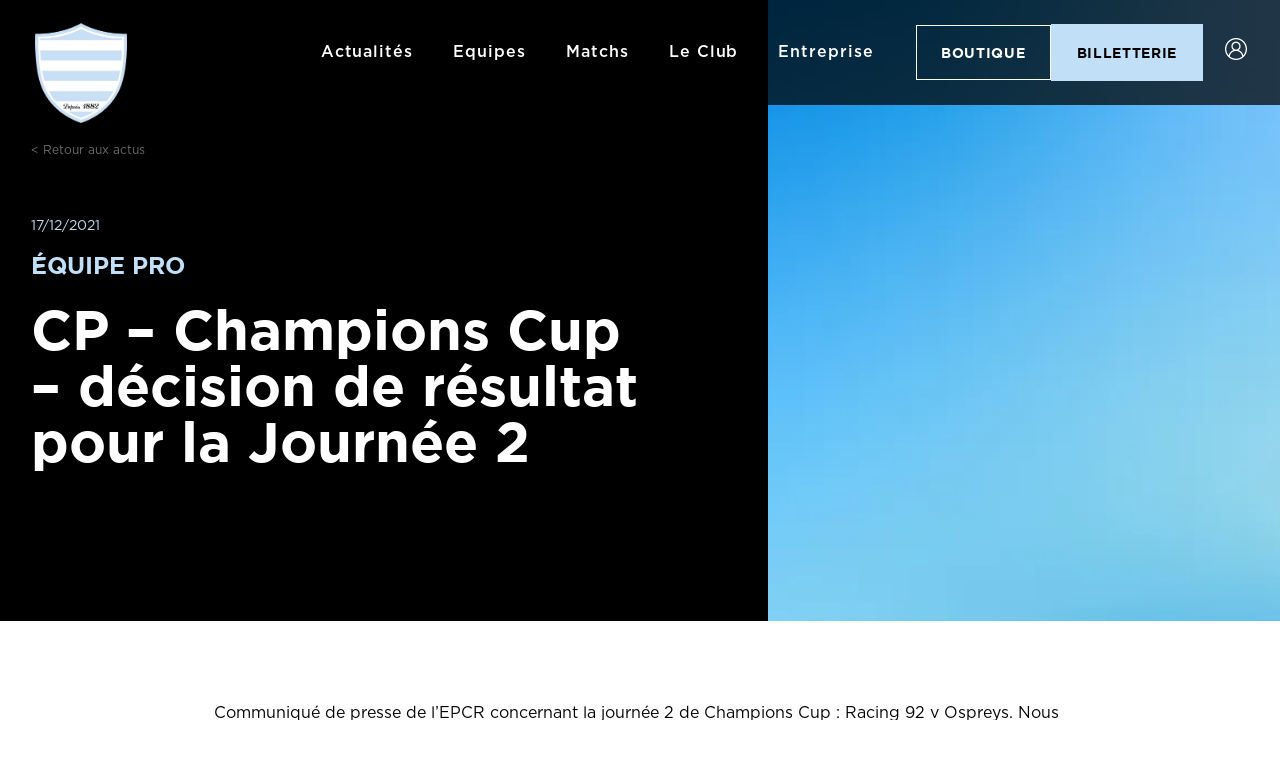

--- FILE ---
content_type: text/html; charset=UTF-8
request_url: https://www.racing92.fr/article/cp-champions-cup-decision-de-resultat-pour-la-journee-2/22761/
body_size: 18451
content:
<!DOCTYPE html>
<html lang="fr-FR">

<head>
    <meta charset="UTF-8">
    <!-- Didomi CMP -->
<script type="text/javascript">(function(){function i(e){if(!window.frames[e]){if(document.body&&document.body.firstChild){var t=document.body;var n=document.createElement("iframe");n.style.display="none";n.name=e;n.title=e;t.insertBefore(n,t.firstChild)}else{setTimeout(function(){i(e)},5)}}}function e(n,o,r,f,s){function e(e,t,n,i){if(typeof n!=="function"){return}if(!window[o]){window[o]=[]}var a=false;if(s){a=s(e,i,n)}if(!a){window[o].push({command:e,version:t,callback:n,parameter:i})}}e.stub=true;e.stubVersion=2;function t(i){if(!window[n]||window[n].stub!==true){return}if(!i.data){return}var a=typeof i.data==="string";var e;try{e=a?JSON.parse(i.data):i.data}catch(t){return}if(e[r]){var o=e[r];window[n](o.command,o.version,function(e,t){var n={};n[f]={returnValue:e,success:t,callId:o.callId};if(i.source){i.source.postMessage(a?JSON.stringify(n):n,"*")}},o.parameter)}}if(typeof window[n]!=="function"){window[n]=e;if(window.addEventListener){window.addEventListener("message",t,false)}else{window.attachEvent("onmessage",t)}}}e("__tcfapi","__tcfapiBuffer","__tcfapiCall","__tcfapiReturn");i("__tcfapiLocator")})();</script><script type="text/javascript">(function(){window.__gpp_addFrame=function(e){if(!window.frames[e]){if(document.body){var t=document.createElement("iframe");t.style.cssText="display:none";t.name=e;document.body.appendChild(t)}else{window.setTimeout(window.__gpp_addFrame,10,e)}}};window.__gpp_stub=function(){var e=arguments;__gpp.queue=__gpp.queue||[];__gpp.events=__gpp.events||[];if(!e.length||e.length==1&&e[0]=="queue"){return __gpp.queue}if(e.length==1&&e[0]=="events"){return __gpp.events}var t=e[0];var p=e.length>1?e[1]:null;var s=e.length>2?e[2]:null;if(t==="ping"){p({gppVersion:"1.1",cmpStatus:"stub",cmpDisplayStatus:"hidden",signalStatus:"not ready",supportedAPIs:["2:tcfeuv2","5:tcfcav1","6:uspv1","7:usnat","8:usca","9:usva","10:usco","11:usut","12:usct"],cmpId:"7",sectionList:[],applicableSections:[],gppString:"",parsedSections:{}},true)}else if(t==="addEventListener"){if(!("lastId"in __gpp)){__gpp.lastId=0}__gpp.lastId++;var n=__gpp.lastId;__gpp.events.push({id:n,callback:p,parameter:s});p({eventName:"listenerRegistered",listenerId:n,data:true,pingData:{gppVersion:"1.1",cmpStatus:"stub",cmpDisplayStatus:"hidden",signalStatus:"not ready",supportedAPIs:["2:tcfeuv2","5:tcfcav1","6:uspv1","7:usnat","8:usca","9:usva","10:usco","11:usut","12:usct"],cmpId:"7",sectionList:[],applicableSections:[],gppString:"",parsedSections:{}}},true)}else if(t==="removeEventListener"){var a=false;for(var i=0;i<__gpp.events.length;i++){if(__gpp.events[i].id==s){__gpp.events.splice(i,1);a=true;break}}p({eventName:"listenerRemoved",listenerId:s,data:a,pingData:{gppVersion:"1.1",cmpStatus:"stub",cmpDisplayStatus:"hidden",signalStatus:"not ready",supportedAPIs:["2:tcfeuv2","5:tcfcav1","6:uspv1","7:usnat","8:usca","9:usva","10:usco","11:usut","12:usct"],cmpId:"7",sectionList:[],applicableSections:[],gppString:"",parsedSections:{}}},true)}else if(t==="hasSection"){p(false,true)}else if(t==="getSection"||t==="getField"){p(null,true)}else{__gpp.queue.push([].slice.apply(e))}};window.__gpp_msghandler=function(s){var n=typeof s.data==="string";try{var e=n?JSON.parse(s.data):s.data}catch(t){var e=null}if(typeof e==="object"&&e!==null&&"__gppCall"in e){var a=e.__gppCall;window.__gpp(a.command,function(e,t){var p={__gppReturn:{returnValue:e,success:t,callId:a.callId}};s.source.postMessage(n?JSON.stringify(p):p,"*")},"parameter"in a?a.parameter:null,"version"in a?a.version:"1.1")}};if(!("__gpp"in window)||typeof window.__gpp!=="function"){window.__gpp=window.__gpp_stub;window.addEventListener("message",window.__gpp_msghandler,false);window.__gpp_addFrame("__gppLocator")}})();</script><script type="text/javascript">(function(){(function(e,i,o){var n=document.createElement("link");n.rel="preconnect";n.as="script";var t=document.createElement("link");t.rel="dns-prefetch";t.as="script";var r=document.createElement("script");r.id="spcloader";r.type="text/javascript";r["async"]=true;r.charset="utf-8";window.didomiConfig=window.didomiConfig||{};window.didomiConfig.sdkPath=window.didomiConfig.sdkPath||o||"https://sdk.privacy-center.org/";const d=window.didomiConfig.sdkPath;var a=d+e+"/loader.js?target_type=notice&target="+i;if(window.didomiConfig&&window.didomiConfig.user){var c=window.didomiConfig.user;var s=c.country;var f=c.region;if(s){a=a+"&country="+s;if(f){a=a+"&region="+f}}}n.href=d;t.href=d;r.src=a;var m=document.getElementsByTagName("script")[0];m.parentNode.insertBefore(n,m);m.parentNode.insertBefore(t,m);m.parentNode.insertBefore(r,m)})("e64cfb7a-383e-496e-b04a-a5f53d3ad28f","i3emFe7G")})();</script>
<!-- /Didomi CMP -->
<!-- Google Tag Manager -->
<script>
window.dataLayer = window.dataLayer || [];

function loadGTM() {
    (function(w,d,s,l,i){
        w[l]=w[l]||[];
        w[l].push({'gtm.start': new Date().getTime(),event:'gtm.js'});
        var f=d.getElementsByTagName(s)[0], 
            j=d.createElement(s),
            dl=l!='dataLayer'?'&l='+l:'';
        j.async=true;
        j.src='https://www.googletagmanager.com/gtm.js?id='+i+dl;
        f.parentNode.insertBefore(j,f);
    })(window,document,'script','dataLayer','GTM-54MWRM5');
}

if (window.Didomi) {
    loadGTM();
} else {
    window.addEventListener('didomiReady', function() {
        loadGTM();
    });
    
    setTimeout(loadGTM, 3000);
}
</script>
<!-- End Google Tag Manager -->
<meta name='robots' content='index, follow, max-image-preview:large, max-snippet:-1, max-video-preview:-1' />
	<style>img:is([sizes="auto" i], [sizes^="auto," i]) { contain-intrinsic-size: 3000px 1500px }</style>
	<meta name="viewport" content="width=device-width, initial-scale=1">
	<!-- This site is optimized with the Yoast SEO plugin v27.0 - https://yoast.com/product/yoast-seo-wordpress/ -->
	<title>CP - Champions Cup – décision de résultat pour la Journée 2 | Racing 92</title>
	<link rel="canonical" href="https://www.racing92.fr/article/cp-champions-cup-decision-de-resultat-pour-la-journee-2/22761/" />
	<meta property="og:locale" content="fr_FR" />
	<meta property="og:type" content="article" />
	<meta property="og:title" content="CP - Champions Cup – décision de résultat pour la Journée 2 | Racing 92" />
	<meta property="og:description" content="Communiqué de presse de l&rsquo;EPCR concernant la journée 2 de Champions Cup : Racing 92 v Ospreys. Nous souhaitons un très bon rétablissement à toutes les personnes touchées. Bon courage à tous. Champions Cup – décision de résultat pour la Journée 2 L’EPCR a été informée par les Ospreys qu’ils avaient plusieurs résultats positifs à des tests Covid-19 au ... Lire la suite" />
	<meta property="og:url" content="https://www.racing92.fr/article/cp-champions-cup-decision-de-resultat-pour-la-journee-2/22761/" />
	<meta property="og:site_name" content="Racing 92" />
	<meta property="article:publisher" content="https://www.facebook.com/Racing92Officiel" />
	<meta property="article:published_time" content="2021-12-17T11:31:45+00:00" />
	<meta property="article:modified_time" content="2025-06-30T15:51:49+00:00" />
	<meta property="og:image" content="https://www.racing92.fr/wp-content/uploads/2025/07/Plan-de-travail-3-1.jpg" />
	<meta property="og:image:width" content="858" />
	<meta property="og:image:height" content="574" />
	<meta property="og:image:type" content="image/jpeg" />
	<meta name="author" content="olivier.palud" />
	<meta name="twitter:card" content="summary_large_image" />
	<meta name="twitter:creator" content="@racing92" />
	<meta name="twitter:site" content="@racing92" />
	<meta name="twitter:label1" content="Written by" />
	<meta name="twitter:data1" content="olivier.palud" />
	<meta name="twitter:label2" content="Est. reading time" />
	<meta name="twitter:data2" content="1 minute" />
	<script type="application/ld+json" class="yoast-schema-graph">{"@context":"https://schema.org","@graph":[{"@type":"Article","@id":"https://www.racing92.fr/article/cp-champions-cup-decision-de-resultat-pour-la-journee-2/22761/#article","isPartOf":{"@id":"https://www.racing92.fr/article/cp-champions-cup-decision-de-resultat-pour-la-journee-2/22761/"},"author":{"name":"olivier.palud","@id":"https://www.racing92.fr/#/schema/person/034be19edfc3d14276afdea81faed0fb"},"headline":"CP &#8211; Champions Cup – décision de résultat pour la Journée 2","datePublished":"2021-12-17T11:31:45+00:00","dateModified":"2025-06-30T15:51:49+00:00","mainEntityOfPage":{"@id":"https://www.racing92.fr/article/cp-champions-cup-decision-de-resultat-pour-la-journee-2/22761/"},"wordCount":202,"publisher":{"@id":"https://www.racing92.fr/#organization"},"image":{"@id":"https://www.racing92.fr/article/cp-champions-cup-decision-de-resultat-pour-la-journee-2/22761/#primaryimage"},"thumbnailUrl":"","keywords":["Racing Actu"],"articleSection":["Équipe Pro"],"inLanguage":"fr-FR"},{"@type":"WebPage","@id":"https://www.racing92.fr/article/cp-champions-cup-decision-de-resultat-pour-la-journee-2/22761/","url":"https://www.racing92.fr/article/cp-champions-cup-decision-de-resultat-pour-la-journee-2/22761/","name":"CP - Champions Cup – décision de résultat pour la Journée 2 | Racing 92","isPartOf":{"@id":"https://www.racing92.fr/#website"},"primaryImageOfPage":{"@id":"https://www.racing92.fr/article/cp-champions-cup-decision-de-resultat-pour-la-journee-2/22761/#primaryimage"},"image":{"@id":"https://www.racing92.fr/article/cp-champions-cup-decision-de-resultat-pour-la-journee-2/22761/#primaryimage"},"thumbnailUrl":"","datePublished":"2021-12-17T11:31:45+00:00","dateModified":"2025-06-30T15:51:49+00:00","breadcrumb":{"@id":"https://www.racing92.fr/article/cp-champions-cup-decision-de-resultat-pour-la-journee-2/22761/#breadcrumb"},"inLanguage":"fr-FR","potentialAction":[{"@type":"ReadAction","target":["https://www.racing92.fr/article/cp-champions-cup-decision-de-resultat-pour-la-journee-2/22761/"]}]},{"@type":"ImageObject","inLanguage":"fr-FR","@id":"https://www.racing92.fr/article/cp-champions-cup-decision-de-resultat-pour-la-journee-2/22761/#primaryimage","url":"","contentUrl":""},{"@type":"BreadcrumbList","@id":"https://www.racing92.fr/article/cp-champions-cup-decision-de-resultat-pour-la-journee-2/22761/#breadcrumb","itemListElement":[{"@type":"ListItem","position":1,"name":"Home","item":"https://www.racing92.fr/"},{"@type":"ListItem","position":2,"name":"CP &#8211; Champions Cup – décision de résultat pour la Journée 2"}]},{"@type":"WebSite","@id":"https://www.racing92.fr/#website","url":"https://www.racing92.fr/","name":"Racing 92","description":"Le club des Hauts-de-Seine","publisher":{"@id":"https://www.racing92.fr/#organization"},"alternateName":"Racing 92","potentialAction":[{"@type":"SearchAction","target":{"@type":"EntryPoint","urlTemplate":"https://www.racing92.fr/?s={search_term_string}"},"query-input":{"@type":"PropertyValueSpecification","valueRequired":true,"valueName":"search_term_string"}}],"inLanguage":"fr-FR"},{"@type":"Organization","@id":"https://www.racing92.fr/#organization","name":"Racing 92","url":"https://www.racing92.fr/","logo":{"@type":"ImageObject","inLanguage":"fr-FR","@id":"https://www.racing92.fr/#/schema/logo/image/","url":"https://www.racing92.fr/wp-content/uploads/2025/08/full-r92-logo.png","contentUrl":"https://www.racing92.fr/wp-content/uploads/2025/08/full-r92-logo.png","width":1063,"height":1061,"caption":"Racing 92"},"image":{"@id":"https://www.racing92.fr/#/schema/logo/image/"},"sameAs":["https://www.facebook.com/Racing92Officiel","https://x.com/racing92","https://www.instagram.com/racing92/","https://www.tiktok.com/@racing.92"]},{"@type":"Person","@id":"https://www.racing92.fr/#/schema/person/034be19edfc3d14276afdea81faed0fb","name":"olivier.palud","image":{"@type":"ImageObject","inLanguage":"fr-FR","@id":"https://www.racing92.fr/#/schema/person/image/","url":"https://secure.gravatar.com/avatar/?s=96&d=mm&r=g","contentUrl":"https://secure.gravatar.com/avatar/?s=96&d=mm&r=g","caption":"olivier.palud"},"url":"https://www.racing92.fr/article/author/olivier-palud/"}]}</script>
	<!-- / Yoast SEO plugin. -->


<link rel='dns-prefetch' href='//cdn.jsdelivr.net' />
<link rel='dns-prefetch' href='//www.googletagmanager.com' />
<link rel="alternate" type="application/rss+xml" title="Racing 92 &raquo; Flux" href="https://www.racing92.fr/feed/" />
<link rel="alternate" type="application/rss+xml" title="Racing 92 &raquo; Flux des commentaires" href="https://www.racing92.fr/comments/feed/" />
<script>
window._wpemojiSettings = {"baseUrl":"https:\/\/s.w.org\/images\/core\/emoji\/16.0.1\/72x72\/","ext":".png","svgUrl":"https:\/\/s.w.org\/images\/core\/emoji\/16.0.1\/svg\/","svgExt":".svg","source":{"concatemoji":"https:\/\/www.racing92.fr\/wp-includes\/js\/wp-emoji-release.min.js?ver=6.8.3"}};
/*! This file is auto-generated */
!function(s,n){var o,i,e;function c(e){try{var t={supportTests:e,timestamp:(new Date).valueOf()};sessionStorage.setItem(o,JSON.stringify(t))}catch(e){}}function p(e,t,n){e.clearRect(0,0,e.canvas.width,e.canvas.height),e.fillText(t,0,0);var t=new Uint32Array(e.getImageData(0,0,e.canvas.width,e.canvas.height).data),a=(e.clearRect(0,0,e.canvas.width,e.canvas.height),e.fillText(n,0,0),new Uint32Array(e.getImageData(0,0,e.canvas.width,e.canvas.height).data));return t.every(function(e,t){return e===a[t]})}function u(e,t){e.clearRect(0,0,e.canvas.width,e.canvas.height),e.fillText(t,0,0);for(var n=e.getImageData(16,16,1,1),a=0;a<n.data.length;a++)if(0!==n.data[a])return!1;return!0}function f(e,t,n,a){switch(t){case"flag":return n(e,"\ud83c\udff3\ufe0f\u200d\u26a7\ufe0f","\ud83c\udff3\ufe0f\u200b\u26a7\ufe0f")?!1:!n(e,"\ud83c\udde8\ud83c\uddf6","\ud83c\udde8\u200b\ud83c\uddf6")&&!n(e,"\ud83c\udff4\udb40\udc67\udb40\udc62\udb40\udc65\udb40\udc6e\udb40\udc67\udb40\udc7f","\ud83c\udff4\u200b\udb40\udc67\u200b\udb40\udc62\u200b\udb40\udc65\u200b\udb40\udc6e\u200b\udb40\udc67\u200b\udb40\udc7f");case"emoji":return!a(e,"\ud83e\udedf")}return!1}function g(e,t,n,a){var r="undefined"!=typeof WorkerGlobalScope&&self instanceof WorkerGlobalScope?new OffscreenCanvas(300,150):s.createElement("canvas"),o=r.getContext("2d",{willReadFrequently:!0}),i=(o.textBaseline="top",o.font="600 32px Arial",{});return e.forEach(function(e){i[e]=t(o,e,n,a)}),i}function t(e){var t=s.createElement("script");t.src=e,t.defer=!0,s.head.appendChild(t)}"undefined"!=typeof Promise&&(o="wpEmojiSettingsSupports",i=["flag","emoji"],n.supports={everything:!0,everythingExceptFlag:!0},e=new Promise(function(e){s.addEventListener("DOMContentLoaded",e,{once:!0})}),new Promise(function(t){var n=function(){try{var e=JSON.parse(sessionStorage.getItem(o));if("object"==typeof e&&"number"==typeof e.timestamp&&(new Date).valueOf()<e.timestamp+604800&&"object"==typeof e.supportTests)return e.supportTests}catch(e){}return null}();if(!n){if("undefined"!=typeof Worker&&"undefined"!=typeof OffscreenCanvas&&"undefined"!=typeof URL&&URL.createObjectURL&&"undefined"!=typeof Blob)try{var e="postMessage("+g.toString()+"("+[JSON.stringify(i),f.toString(),p.toString(),u.toString()].join(",")+"));",a=new Blob([e],{type:"text/javascript"}),r=new Worker(URL.createObjectURL(a),{name:"wpTestEmojiSupports"});return void(r.onmessage=function(e){c(n=e.data),r.terminate(),t(n)})}catch(e){}c(n=g(i,f,p,u))}t(n)}).then(function(e){for(var t in e)n.supports[t]=e[t],n.supports.everything=n.supports.everything&&n.supports[t],"flag"!==t&&(n.supports.everythingExceptFlag=n.supports.everythingExceptFlag&&n.supports[t]);n.supports.everythingExceptFlag=n.supports.everythingExceptFlag&&!n.supports.flag,n.DOMReady=!1,n.readyCallback=function(){n.DOMReady=!0}}).then(function(){return e}).then(function(){var e;n.supports.everything||(n.readyCallback(),(e=n.source||{}).concatemoji?t(e.concatemoji):e.wpemoji&&e.twemoji&&(t(e.twemoji),t(e.wpemoji)))}))}((window,document),window._wpemojiSettings);
</script>
<link rel='stylesheet' id='swiper-css' href='https://www.racing92.fr/wp-content/plugins/elementor/assets/lib/swiper/v8/css/swiper.min.css?ver=8.4.5' media='all' />
<style id='wp-emoji-styles-inline-css'>

	img.wp-smiley, img.emoji {
		display: inline !important;
		border: none !important;
		box-shadow: none !important;
		height: 1em !important;
		width: 1em !important;
		margin: 0 0.07em !important;
		vertical-align: -0.1em !important;
		background: none !important;
		padding: 0 !important;
	}
</style>
<link rel='stylesheet' id='wp-block-library-css' href='https://www.racing92.fr/wp-includes/css/dist/block-library/style.min.css?ver=6.8.3' media='all' />
<style id='classic-theme-styles-inline-css'>
/*! This file is auto-generated */
.wp-block-button__link{color:#fff;background-color:#32373c;border-radius:9999px;box-shadow:none;text-decoration:none;padding:calc(.667em + 2px) calc(1.333em + 2px);font-size:1.125em}.wp-block-file__button{background:#32373c;color:#fff;text-decoration:none}
</style>
<style id='global-styles-inline-css'>
:root{--wp--preset--aspect-ratio--square: 1;--wp--preset--aspect-ratio--4-3: 4/3;--wp--preset--aspect-ratio--3-4: 3/4;--wp--preset--aspect-ratio--3-2: 3/2;--wp--preset--aspect-ratio--2-3: 2/3;--wp--preset--aspect-ratio--16-9: 16/9;--wp--preset--aspect-ratio--9-16: 9/16;--wp--preset--color--black: #000000;--wp--preset--color--cyan-bluish-gray: #abb8c3;--wp--preset--color--white: #ffffff;--wp--preset--color--pale-pink: #f78da7;--wp--preset--color--vivid-red: #cf2e2e;--wp--preset--color--luminous-vivid-orange: #ff6900;--wp--preset--color--luminous-vivid-amber: #fcb900;--wp--preset--color--light-green-cyan: #7bdcb5;--wp--preset--color--vivid-green-cyan: #00d084;--wp--preset--color--pale-cyan-blue: #8ed1fc;--wp--preset--color--vivid-cyan-blue: #0693e3;--wp--preset--color--vivid-purple: #9b51e0;--wp--preset--color--contrast: var(--contrast);--wp--preset--color--contrast-2: var(--contrast-2);--wp--preset--color--contrast-3: var(--contrast-3);--wp--preset--color--base: var(--base);--wp--preset--color--base-2: var(--base-2);--wp--preset--color--base-3: var(--base-3);--wp--preset--color--accent: var(--accent);--wp--preset--gradient--vivid-cyan-blue-to-vivid-purple: linear-gradient(135deg,rgba(6,147,227,1) 0%,rgb(155,81,224) 100%);--wp--preset--gradient--light-green-cyan-to-vivid-green-cyan: linear-gradient(135deg,rgb(122,220,180) 0%,rgb(0,208,130) 100%);--wp--preset--gradient--luminous-vivid-amber-to-luminous-vivid-orange: linear-gradient(135deg,rgba(252,185,0,1) 0%,rgba(255,105,0,1) 100%);--wp--preset--gradient--luminous-vivid-orange-to-vivid-red: linear-gradient(135deg,rgba(255,105,0,1) 0%,rgb(207,46,46) 100%);--wp--preset--gradient--very-light-gray-to-cyan-bluish-gray: linear-gradient(135deg,rgb(238,238,238) 0%,rgb(169,184,195) 100%);--wp--preset--gradient--cool-to-warm-spectrum: linear-gradient(135deg,rgb(74,234,220) 0%,rgb(151,120,209) 20%,rgb(207,42,186) 40%,rgb(238,44,130) 60%,rgb(251,105,98) 80%,rgb(254,248,76) 100%);--wp--preset--gradient--blush-light-purple: linear-gradient(135deg,rgb(255,206,236) 0%,rgb(152,150,240) 100%);--wp--preset--gradient--blush-bordeaux: linear-gradient(135deg,rgb(254,205,165) 0%,rgb(254,45,45) 50%,rgb(107,0,62) 100%);--wp--preset--gradient--luminous-dusk: linear-gradient(135deg,rgb(255,203,112) 0%,rgb(199,81,192) 50%,rgb(65,88,208) 100%);--wp--preset--gradient--pale-ocean: linear-gradient(135deg,rgb(255,245,203) 0%,rgb(182,227,212) 50%,rgb(51,167,181) 100%);--wp--preset--gradient--electric-grass: linear-gradient(135deg,rgb(202,248,128) 0%,rgb(113,206,126) 100%);--wp--preset--gradient--midnight: linear-gradient(135deg,rgb(2,3,129) 0%,rgb(40,116,252) 100%);--wp--preset--font-size--small: 13px;--wp--preset--font-size--medium: 20px;--wp--preset--font-size--large: 36px;--wp--preset--font-size--x-large: 42px;--wp--preset--spacing--20: 0.44rem;--wp--preset--spacing--30: 0.67rem;--wp--preset--spacing--40: 1rem;--wp--preset--spacing--50: 1.5rem;--wp--preset--spacing--60: 2.25rem;--wp--preset--spacing--70: 3.38rem;--wp--preset--spacing--80: 5.06rem;--wp--preset--shadow--natural: 6px 6px 9px rgba(0, 0, 0, 0.2);--wp--preset--shadow--deep: 12px 12px 50px rgba(0, 0, 0, 0.4);--wp--preset--shadow--sharp: 6px 6px 0px rgba(0, 0, 0, 0.2);--wp--preset--shadow--outlined: 6px 6px 0px -3px rgba(255, 255, 255, 1), 6px 6px rgba(0, 0, 0, 1);--wp--preset--shadow--crisp: 6px 6px 0px rgba(0, 0, 0, 1);}:where(.is-layout-flex){gap: 0.5em;}:where(.is-layout-grid){gap: 0.5em;}body .is-layout-flex{display: flex;}.is-layout-flex{flex-wrap: wrap;align-items: center;}.is-layout-flex > :is(*, div){margin: 0;}body .is-layout-grid{display: grid;}.is-layout-grid > :is(*, div){margin: 0;}:where(.wp-block-columns.is-layout-flex){gap: 2em;}:where(.wp-block-columns.is-layout-grid){gap: 2em;}:where(.wp-block-post-template.is-layout-flex){gap: 1.25em;}:where(.wp-block-post-template.is-layout-grid){gap: 1.25em;}.has-black-color{color: var(--wp--preset--color--black) !important;}.has-cyan-bluish-gray-color{color: var(--wp--preset--color--cyan-bluish-gray) !important;}.has-white-color{color: var(--wp--preset--color--white) !important;}.has-pale-pink-color{color: var(--wp--preset--color--pale-pink) !important;}.has-vivid-red-color{color: var(--wp--preset--color--vivid-red) !important;}.has-luminous-vivid-orange-color{color: var(--wp--preset--color--luminous-vivid-orange) !important;}.has-luminous-vivid-amber-color{color: var(--wp--preset--color--luminous-vivid-amber) !important;}.has-light-green-cyan-color{color: var(--wp--preset--color--light-green-cyan) !important;}.has-vivid-green-cyan-color{color: var(--wp--preset--color--vivid-green-cyan) !important;}.has-pale-cyan-blue-color{color: var(--wp--preset--color--pale-cyan-blue) !important;}.has-vivid-cyan-blue-color{color: var(--wp--preset--color--vivid-cyan-blue) !important;}.has-vivid-purple-color{color: var(--wp--preset--color--vivid-purple) !important;}.has-black-background-color{background-color: var(--wp--preset--color--black) !important;}.has-cyan-bluish-gray-background-color{background-color: var(--wp--preset--color--cyan-bluish-gray) !important;}.has-white-background-color{background-color: var(--wp--preset--color--white) !important;}.has-pale-pink-background-color{background-color: var(--wp--preset--color--pale-pink) !important;}.has-vivid-red-background-color{background-color: var(--wp--preset--color--vivid-red) !important;}.has-luminous-vivid-orange-background-color{background-color: var(--wp--preset--color--luminous-vivid-orange) !important;}.has-luminous-vivid-amber-background-color{background-color: var(--wp--preset--color--luminous-vivid-amber) !important;}.has-light-green-cyan-background-color{background-color: var(--wp--preset--color--light-green-cyan) !important;}.has-vivid-green-cyan-background-color{background-color: var(--wp--preset--color--vivid-green-cyan) !important;}.has-pale-cyan-blue-background-color{background-color: var(--wp--preset--color--pale-cyan-blue) !important;}.has-vivid-cyan-blue-background-color{background-color: var(--wp--preset--color--vivid-cyan-blue) !important;}.has-vivid-purple-background-color{background-color: var(--wp--preset--color--vivid-purple) !important;}.has-black-border-color{border-color: var(--wp--preset--color--black) !important;}.has-cyan-bluish-gray-border-color{border-color: var(--wp--preset--color--cyan-bluish-gray) !important;}.has-white-border-color{border-color: var(--wp--preset--color--white) !important;}.has-pale-pink-border-color{border-color: var(--wp--preset--color--pale-pink) !important;}.has-vivid-red-border-color{border-color: var(--wp--preset--color--vivid-red) !important;}.has-luminous-vivid-orange-border-color{border-color: var(--wp--preset--color--luminous-vivid-orange) !important;}.has-luminous-vivid-amber-border-color{border-color: var(--wp--preset--color--luminous-vivid-amber) !important;}.has-light-green-cyan-border-color{border-color: var(--wp--preset--color--light-green-cyan) !important;}.has-vivid-green-cyan-border-color{border-color: var(--wp--preset--color--vivid-green-cyan) !important;}.has-pale-cyan-blue-border-color{border-color: var(--wp--preset--color--pale-cyan-blue) !important;}.has-vivid-cyan-blue-border-color{border-color: var(--wp--preset--color--vivid-cyan-blue) !important;}.has-vivid-purple-border-color{border-color: var(--wp--preset--color--vivid-purple) !important;}.has-vivid-cyan-blue-to-vivid-purple-gradient-background{background: var(--wp--preset--gradient--vivid-cyan-blue-to-vivid-purple) !important;}.has-light-green-cyan-to-vivid-green-cyan-gradient-background{background: var(--wp--preset--gradient--light-green-cyan-to-vivid-green-cyan) !important;}.has-luminous-vivid-amber-to-luminous-vivid-orange-gradient-background{background: var(--wp--preset--gradient--luminous-vivid-amber-to-luminous-vivid-orange) !important;}.has-luminous-vivid-orange-to-vivid-red-gradient-background{background: var(--wp--preset--gradient--luminous-vivid-orange-to-vivid-red) !important;}.has-very-light-gray-to-cyan-bluish-gray-gradient-background{background: var(--wp--preset--gradient--very-light-gray-to-cyan-bluish-gray) !important;}.has-cool-to-warm-spectrum-gradient-background{background: var(--wp--preset--gradient--cool-to-warm-spectrum) !important;}.has-blush-light-purple-gradient-background{background: var(--wp--preset--gradient--blush-light-purple) !important;}.has-blush-bordeaux-gradient-background{background: var(--wp--preset--gradient--blush-bordeaux) !important;}.has-luminous-dusk-gradient-background{background: var(--wp--preset--gradient--luminous-dusk) !important;}.has-pale-ocean-gradient-background{background: var(--wp--preset--gradient--pale-ocean) !important;}.has-electric-grass-gradient-background{background: var(--wp--preset--gradient--electric-grass) !important;}.has-midnight-gradient-background{background: var(--wp--preset--gradient--midnight) !important;}.has-small-font-size{font-size: var(--wp--preset--font-size--small) !important;}.has-medium-font-size{font-size: var(--wp--preset--font-size--medium) !important;}.has-large-font-size{font-size: var(--wp--preset--font-size--large) !important;}.has-x-large-font-size{font-size: var(--wp--preset--font-size--x-large) !important;}
:where(.wp-block-post-template.is-layout-flex){gap: 1.25em;}:where(.wp-block-post-template.is-layout-grid){gap: 1.25em;}
:where(.wp-block-columns.is-layout-flex){gap: 2em;}:where(.wp-block-columns.is-layout-grid){gap: 2em;}
:root :where(.wp-block-pullquote){font-size: 1.5em;line-height: 1.6;}
</style>
<link rel='stylesheet' id='generate-style-css' href='https://www.racing92.fr/wp-content/themes/generatepress/assets/css/main.min.css?ver=3.5.1' media='all' />
<style id='generate-style-inline-css'>
body{background-color:var(--base-2);color:var(--contrast);}a{color:var(--accent);}a{text-decoration:underline;}.entry-title a, .site-branding a, a.button, .wp-block-button__link, .main-navigation a{text-decoration:none;}a:hover, a:focus, a:active{color:var(--contrast);}.wp-block-group__inner-container{max-width:1200px;margin-left:auto;margin-right:auto;}:root{--contrast:#222222;--contrast-2:#575760;--contrast-3:#b2b2be;--base:#f0f0f0;--base-2:#f7f8f9;--base-3:#ffffff;--accent:#1e73be;}:root .has-contrast-color{color:var(--contrast);}:root .has-contrast-background-color{background-color:var(--contrast);}:root .has-contrast-2-color{color:var(--contrast-2);}:root .has-contrast-2-background-color{background-color:var(--contrast-2);}:root .has-contrast-3-color{color:var(--contrast-3);}:root .has-contrast-3-background-color{background-color:var(--contrast-3);}:root .has-base-color{color:var(--base);}:root .has-base-background-color{background-color:var(--base);}:root .has-base-2-color{color:var(--base-2);}:root .has-base-2-background-color{background-color:var(--base-2);}:root .has-base-3-color{color:var(--base-3);}:root .has-base-3-background-color{background-color:var(--base-3);}:root .has-accent-color{color:var(--accent);}:root .has-accent-background-color{background-color:var(--accent);}.top-bar{background-color:#636363;color:#ffffff;}.top-bar a{color:#ffffff;}.top-bar a:hover{color:#303030;}.site-header{background-color:var(--base-3);}.main-title a,.main-title a:hover{color:var(--contrast);}.site-description{color:var(--contrast-2);}.mobile-menu-control-wrapper .menu-toggle,.mobile-menu-control-wrapper .menu-toggle:hover,.mobile-menu-control-wrapper .menu-toggle:focus,.has-inline-mobile-toggle #site-navigation.toggled{background-color:rgba(0, 0, 0, 0.02);}.main-navigation,.main-navigation ul ul{background-color:var(--base-3);}.main-navigation .main-nav ul li a, .main-navigation .menu-toggle, .main-navigation .menu-bar-items{color:var(--contrast);}.main-navigation .main-nav ul li:not([class*="current-menu-"]):hover > a, .main-navigation .main-nav ul li:not([class*="current-menu-"]):focus > a, .main-navigation .main-nav ul li.sfHover:not([class*="current-menu-"]) > a, .main-navigation .menu-bar-item:hover > a, .main-navigation .menu-bar-item.sfHover > a{color:var(--accent);}button.menu-toggle:hover,button.menu-toggle:focus{color:var(--contrast);}.main-navigation .main-nav ul li[class*="current-menu-"] > a{color:var(--accent);}.navigation-search input[type="search"],.navigation-search input[type="search"]:active, .navigation-search input[type="search"]:focus, .main-navigation .main-nav ul li.search-item.active > a, .main-navigation .menu-bar-items .search-item.active > a{color:var(--accent);}.main-navigation ul ul{background-color:var(--base);}.separate-containers .inside-article, .separate-containers .comments-area, .separate-containers .page-header, .one-container .container, .separate-containers .paging-navigation, .inside-page-header{background-color:var(--base-3);}.entry-title a{color:var(--contrast);}.entry-title a:hover{color:var(--contrast-2);}.entry-meta{color:var(--contrast-2);}.sidebar .widget{background-color:var(--base-3);}.footer-widgets{background-color:var(--base-3);}.site-info{background-color:var(--base-3);}input[type="text"],input[type="email"],input[type="url"],input[type="password"],input[type="search"],input[type="tel"],input[type="number"],textarea,select{color:var(--contrast);background-color:var(--base-2);border-color:var(--base);}input[type="text"]:focus,input[type="email"]:focus,input[type="url"]:focus,input[type="password"]:focus,input[type="search"]:focus,input[type="tel"]:focus,input[type="number"]:focus,textarea:focus,select:focus{color:var(--contrast);background-color:var(--base-2);border-color:var(--contrast-3);}button,html input[type="button"],input[type="reset"],input[type="submit"],a.button,a.wp-block-button__link:not(.has-background){color:#ffffff;background-color:#55555e;}button:hover,html input[type="button"]:hover,input[type="reset"]:hover,input[type="submit"]:hover,a.button:hover,button:focus,html input[type="button"]:focus,input[type="reset"]:focus,input[type="submit"]:focus,a.button:focus,a.wp-block-button__link:not(.has-background):active,a.wp-block-button__link:not(.has-background):focus,a.wp-block-button__link:not(.has-background):hover{color:#ffffff;background-color:#3f4047;}a.generate-back-to-top{background-color:rgba( 0,0,0,0.4 );color:#ffffff;}a.generate-back-to-top:hover,a.generate-back-to-top:focus{background-color:rgba( 0,0,0,0.6 );color:#ffffff;}:root{--gp-search-modal-bg-color:var(--base-3);--gp-search-modal-text-color:var(--contrast);--gp-search-modal-overlay-bg-color:rgba(0,0,0,0.2);}@media (max-width:768px){.main-navigation .menu-bar-item:hover > a, .main-navigation .menu-bar-item.sfHover > a{background:none;color:var(--contrast);}}.nav-below-header .main-navigation .inside-navigation.grid-container, .nav-above-header .main-navigation .inside-navigation.grid-container{padding:0px 20px 0px 20px;}.site-main .wp-block-group__inner-container{padding:40px;}.separate-containers .paging-navigation{padding-top:20px;padding-bottom:20px;}.entry-content .alignwide, body:not(.no-sidebar) .entry-content .alignfull{margin-left:-40px;width:calc(100% + 80px);max-width:calc(100% + 80px);}.rtl .menu-item-has-children .dropdown-menu-toggle{padding-left:20px;}.rtl .main-navigation .main-nav ul li.menu-item-has-children > a{padding-right:20px;}@media (max-width:768px){.separate-containers .inside-article, .separate-containers .comments-area, .separate-containers .page-header, .separate-containers .paging-navigation, .one-container .site-content, .inside-page-header{padding:30px;}.site-main .wp-block-group__inner-container{padding:30px;}.inside-top-bar{padding-right:30px;padding-left:30px;}.inside-header{padding-right:30px;padding-left:30px;}.widget-area .widget{padding-top:30px;padding-right:30px;padding-bottom:30px;padding-left:30px;}.footer-widgets-container{padding-top:30px;padding-right:30px;padding-bottom:30px;padding-left:30px;}.inside-site-info{padding-right:30px;padding-left:30px;}.entry-content .alignwide, body:not(.no-sidebar) .entry-content .alignfull{margin-left:-30px;width:calc(100% + 60px);max-width:calc(100% + 60px);}.one-container .site-main .paging-navigation{margin-bottom:20px;}}/* End cached CSS */.is-right-sidebar{width:30%;}.is-left-sidebar{width:30%;}.site-content .content-area{width:70%;}@media (max-width:768px){.main-navigation .menu-toggle,.sidebar-nav-mobile:not(#sticky-placeholder){display:block;}.main-navigation ul,.gen-sidebar-nav,.main-navigation:not(.slideout-navigation):not(.toggled) .main-nav > ul,.has-inline-mobile-toggle #site-navigation .inside-navigation > *:not(.navigation-search):not(.main-nav){display:none;}.nav-align-right .inside-navigation,.nav-align-center .inside-navigation{justify-content:space-between;}.has-inline-mobile-toggle .mobile-menu-control-wrapper{display:flex;flex-wrap:wrap;}.has-inline-mobile-toggle .inside-header{flex-direction:row;text-align:left;flex-wrap:wrap;}.has-inline-mobile-toggle .header-widget,.has-inline-mobile-toggle #site-navigation{flex-basis:100%;}.nav-float-left .has-inline-mobile-toggle #site-navigation{order:10;}}
.elementor-template-full-width .site-content{display:block;}
</style>
<link rel='stylesheet' id='generate-child-css' href='https://www.racing92.fr/wp-content/themes/generatepress-child/style.css?ver=1771337540' media='all' />
<script src="https://www.racing92.fr/wp-includes/js/jquery/jquery.min.js?ver=3.7.1" id="jquery-core-js"></script>
<script src="https://www.racing92.fr/wp-includes/js/jquery/jquery-migrate.min.js?ver=3.4.1" id="jquery-migrate-js"></script>
<link rel="https://api.w.org/" href="https://www.racing92.fr/wp-json/" /><link rel="alternate" title="JSON" type="application/json" href="https://www.racing92.fr/wp-json/wp/v2/posts/22761" /><link rel="EditURI" type="application/rsd+xml" title="RSD" href="https://www.racing92.fr/xmlrpc.php?rsd" />
<meta name="generator" content="WordPress 6.8.3" />
<link rel='shortlink' href='https://www.racing92.fr/?p=22761' />
<link rel="alternate" title="oEmbed (JSON)" type="application/json+oembed" href="https://www.racing92.fr/wp-json/oembed/1.0/embed?url=https%3A%2F%2Fwww.racing92.fr%2Farticle%2Fcp-champions-cup-decision-de-resultat-pour-la-journee-2%2F22761%2F" />
<link rel="alternate" title="oEmbed (XML)" type="text/xml+oembed" href="https://www.racing92.fr/wp-json/oembed/1.0/embed?url=https%3A%2F%2Fwww.racing92.fr%2Farticle%2Fcp-champions-cup-decision-de-resultat-pour-la-journee-2%2F22761%2F&#038;format=xml" />
<meta name="generator" content="Site Kit by Google 1.172.0" />    <script>
        window.myGlobals = {
            reachfiveBaseUrl: "compte.parisladefense-arena.com",
            reachfiveClientID: "YOtc6hKbZWDFlSsBxjWp",
            reachfiveRedirectTo: "https://tickets.racing92.fr/account/tickets",
            reachfiveRedirectUri: "https://tickets.racing92.fr/account/tickets"
        };
    </script>
    <meta name="generator" content="Elementor 3.32.4; features: e_font_icon_svg, additional_custom_breakpoints; settings: css_print_method-external, google_font-disabled, font_display-swap">
			<style>
				.e-con.e-parent:nth-of-type(n+4):not(.e-lazyloaded):not(.e-no-lazyload),
				.e-con.e-parent:nth-of-type(n+4):not(.e-lazyloaded):not(.e-no-lazyload) * {
					background-image: none !important;
				}
				@media screen and (max-height: 1024px) {
					.e-con.e-parent:nth-of-type(n+3):not(.e-lazyloaded):not(.e-no-lazyload),
					.e-con.e-parent:nth-of-type(n+3):not(.e-lazyloaded):not(.e-no-lazyload) * {
						background-image: none !important;
					}
				}
				@media screen and (max-height: 640px) {
					.e-con.e-parent:nth-of-type(n+2):not(.e-lazyloaded):not(.e-no-lazyload),
					.e-con.e-parent:nth-of-type(n+2):not(.e-lazyloaded):not(.e-no-lazyload) * {
						background-image: none !important;
					}
				}
			</style>
			<link rel="icon" href="https://www.racing92.fr/wp-content/uploads/2025/07/cropped-favicon-32x32-1-32x32.png" sizes="32x32" />
<link rel="icon" href="https://www.racing92.fr/wp-content/uploads/2025/07/cropped-favicon-32x32-1-192x192.png" sizes="192x192" />
<link rel="apple-touch-icon" href="https://www.racing92.fr/wp-content/uploads/2025/07/cropped-favicon-32x32-1-180x180.png" />
<meta name="msapplication-TileImage" content="https://www.racing92.fr/wp-content/uploads/2025/07/cropped-favicon-32x32-1-270x270.png" />

</head>

<body class="wp-singular post-template-default single single-post postid-22761 single-format-standard wp-embed-responsive wp-theme-generatepress wp-child-theme-generatepress-child elementor-default elementor-kit-5" itemtype="https://schema.org/Blog" itemscope>
    <a class="screen-reader-text skip-link" href="#content" title="Aller au contenu">Aller au contenu</a>


<header class="header">
    <div class="container-inner d-flex align-items-center">
        <div class="header__logo-flip">
            <a href="https://www.racing92.fr">
                <div class="logo-flip-inner">
                    <img src="https://www.racing92.fr/wp-content/uploads/2025/07/Logo_Racing92_sansBL.png" alt="Logo Racing 92" class="logo-front" />
                    <img src="https://www.racing92.fr/wp-content/uploads/2025/07/Logo_Racing92_sansBL.png" alt="Logo Verso" class="logo-back" />
                </div>
            </a>
        </div>
        <button class="header__burger" aria-label="Ouvrir le menu">
            <span class="burger-bar"></span>
            <span class="burger-bar"></span>
            <span class="burger-bar"></span>
        </button>
        <nav class="header__nav">
            <ul class="header__menu d-flex">
                                <li class="" data-menu="50103">
                                            <a href="https://www.racing92.fr/actualites/">
                            Actualités                            
                        </a>
                    
                                    </li>
                                <li class="has-mega-menu" data-menu="49696">
                                            <span class="d-flex align-items-center">Equipes                                                        <span class="header__menu-item-label-dropdown">
                                    <svg xmlns="http://www.w3.org/2000/svg" width="12" height="12" viewBox="0 0 12 12" fill="none">
                                        <path d="M3.09167 4.76929L6.44434 8.12195L9.797 4.76929" stroke="#fff" stroke-width="1.5" stroke-linecap="round" stroke-linejoin="round"/>
                                    </svg>
                                </span>
                                                    </span>
                        
                    
                                            <div class="mega-menu mega-menu--bleu">
                            <div class="d-flex">
                                <div class="mega-menu__left">
                                    <div>
                                        <div class="mega-menu__title">Les équipes</div>
                                        <div class="mega-menu__subtitle">Racing 92</div>
                                    </div>
                                    
                                    <div class="mega-menu__footer d-flex">
                                        <img src="/wp-content/uploads/2025/07/arrow-sub-menu.svg" alt="Arrow menu" />
                                        <img src="https://www.racing92.fr/wp-content/uploads/2025/07/saison-menu.svg" alt="Logo saison" />
                                    </div>
                                </div>
                                <div class="mega-menu__columns">
                                <ul class="mega-menu__main-list">
                                                                            <li class="d-flex align-items-stretch mega-menu__col-item has-sub"
    data-img="https://www.racing92.fr/wp-content/uploads/2025/07/Banner-page-joueurs-2.jpg"
    data-col="49697">
    <div class="mega-menu__col-item-content d-flex align-items-center">
                    Les pros                            <svg xmlns="http://www.w3.org/2000/svg" width="13" height="16" viewBox="0 0 13 16" fill="none">
                    <path d="M12.7071 8.70711C13.0976 8.31658 13.0976 7.68342 12.7071 7.29289L6.34315 0.928932C5.95262 0.538407 5.31946 0.538407 4.92893 0.928932C4.53841 1.31946 4.53841 1.95262 4.92893 2.34315L10.5858 8L4.92893 13.6569C4.53841 14.0474 4.53841 14.6805 4.92893 15.0711C5.31946 15.4616 5.95262 15.4616 6.34315 15.0711L12.7071 8.70711ZM0 8L8.74228e-08 9L12 9L12 8L12 7L-8.74228e-08 7L0 8Z" fill="#141414"/>
                    <path d="M12.7071 8.70711C13.0976 8.31658 13.0976 7.68342 12.7071 7.29289L6.34315 0.928932C5.95262 0.538407 5.31946 0.538407 4.92893 0.928932C4.53841 1.31946 4.53841 1.95262 4.92893 2.34315L10.5858 8L4.92893 13.6569C4.53841 14.0474 4.53841 14.6805 4.92893 15.0711C5.31946 15.4616 5.95262 15.4616 6.34315 15.0711L12.7071 8.70711ZM0 8L8.74228e-08 9L12 9L12 8L12 7L-8.74228e-08 7L0 8Z" fill="black" fill-opacity="0.2"/>
                </svg>
                        </div>
            <div class="mega-menu__submenu-block" data-for="49697">
            <ul class="mega-menu__submenu">
                                    <li>
                        <a href="https://www.racing92.fr/racingmen/">
                            Effectif                        </a>
                    </li>
                                    <li>
                        <a href="https://www.racing92.fr/racingmen/#staff">
                            Staff                        </a>
                    </li>
                                    <li>
                        <a href="https://www.racing92.fr/classement/">
                            Classement                        </a>
                    </li>
                            </ul>
        </div>
    </li>

                                                                            <li class="d-flex align-items-stretch mega-menu__col-item has-sub"
    data-img=""
    data-col="54948">
    <div class="mega-menu__col-item-content d-flex align-items-center">
                    Féminines                            <svg xmlns="http://www.w3.org/2000/svg" width="13" height="16" viewBox="0 0 13 16" fill="none">
                    <path d="M12.7071 8.70711C13.0976 8.31658 13.0976 7.68342 12.7071 7.29289L6.34315 0.928932C5.95262 0.538407 5.31946 0.538407 4.92893 0.928932C4.53841 1.31946 4.53841 1.95262 4.92893 2.34315L10.5858 8L4.92893 13.6569C4.53841 14.0474 4.53841 14.6805 4.92893 15.0711C5.31946 15.4616 5.95262 15.4616 6.34315 15.0711L12.7071 8.70711ZM0 8L8.74228e-08 9L12 9L12 8L12 7L-8.74228e-08 7L0 8Z" fill="#141414"/>
                    <path d="M12.7071 8.70711C13.0976 8.31658 13.0976 7.68342 12.7071 7.29289L6.34315 0.928932C5.95262 0.538407 5.31946 0.538407 4.92893 0.928932C4.53841 1.31946 4.53841 1.95262 4.92893 2.34315L10.5858 8L4.92893 13.6569C4.53841 14.0474 4.53841 14.6805 4.92893 15.0711C5.31946 15.4616 5.95262 15.4616 6.34315 15.0711L12.7071 8.70711ZM0 8L8.74228e-08 9L12 9L12 8L12 7L-8.74228e-08 7L0 8Z" fill="black" fill-opacity="0.2"/>
                </svg>
                        </div>
            <div class="mega-menu__submenu-block" data-for="54948">
            <ul class="mega-menu__submenu">
                                    <li>
                        <a href="https://www.racing92.fr/feminines/">
                            Féminines                        </a>
                    </li>
                                    <li>
                        <a href="https://www.racing92.fr/cadettes/">
                            Cadettes                        </a>
                    </li>
                            </ul>
        </div>
    </li>

                                                                            <li class="d-flex align-items-stretch mega-menu__col-item has-sub"
    data-img=""
    data-col="51994">
    <div class="mega-menu__col-item-content d-flex align-items-center">
                    L&#039;asso                            <svg xmlns="http://www.w3.org/2000/svg" width="13" height="16" viewBox="0 0 13 16" fill="none">
                    <path d="M12.7071 8.70711C13.0976 8.31658 13.0976 7.68342 12.7071 7.29289L6.34315 0.928932C5.95262 0.538407 5.31946 0.538407 4.92893 0.928932C4.53841 1.31946 4.53841 1.95262 4.92893 2.34315L10.5858 8L4.92893 13.6569C4.53841 14.0474 4.53841 14.6805 4.92893 15.0711C5.31946 15.4616 5.95262 15.4616 6.34315 15.0711L12.7071 8.70711ZM0 8L8.74228e-08 9L12 9L12 8L12 7L-8.74228e-08 7L0 8Z" fill="#141414"/>
                    <path d="M12.7071 8.70711C13.0976 8.31658 13.0976 7.68342 12.7071 7.29289L6.34315 0.928932C5.95262 0.538407 5.31946 0.538407 4.92893 0.928932C4.53841 1.31946 4.53841 1.95262 4.92893 2.34315L10.5858 8L4.92893 13.6569C4.53841 14.0474 4.53841 14.6805 4.92893 15.0711C5.31946 15.4616 5.95262 15.4616 6.34315 15.0711L12.7071 8.70711ZM0 8L8.74228e-08 9L12 9L12 8L12 7L-8.74228e-08 7L0 8Z" fill="black" fill-opacity="0.2"/>
                </svg>
                        </div>
            <div class="mega-menu__submenu-block" data-for="51994">
            <ul class="mega-menu__submenu">
                                    <li>
                        <a href="https://www.racing92.fr/espoirs/">
                            Espoirs                        </a>
                    </li>
                                    <li>
                        <a href="https://www.racing92.fr/crabos/">
                            Crabos                        </a>
                    </li>
                                    <li>
                        <a href="https://www.racing92.fr/alamercery/">
                            Alamercery                        </a>
                    </li>
                                    <li>
                        <a href="https://www.racing92.fr/gaudermen/">
                            Gaudermen                        </a>
                    </li>
                            </ul>
        </div>
    </li>

                                                                            <li class="d-flex align-items-stretch mega-menu__col-item"
    data-img=""
    data-col="50714">
    <div class="mega-menu__col-item-content d-flex align-items-center">
                    <a href="https://www.racing92.fr/centre-de-formation/">
                Centre de Formation            </a>
            </div>
    </li>

                                                                            <li class="d-flex align-items-stretch mega-menu__col-item"
    data-img=""
    data-col="53642">
    <div class="mega-menu__col-item-content d-flex align-items-center">
                    <a href="https://www.racing92.fr/article/le-rugby-adapte-au-rcf-rugby/35049/">
                Le Rugby Adapté au RCF Rugby            </a>
            </div>
    </li>

                                                                    </ul>
                                    <div class="mega-menu__image-container">
                                        <img src="https://www.racing92.fr/wp-content/uploads/2025/07/Banner-page-joueurs-2.jpg" alt="Image colonne" />
                                    </div>
                                </div>
                            </div>
                        </div>
                                    </li>
                                <li class="has-mega-menu" data-menu="50104">
                                            <span class="d-flex align-items-center">Matchs                                                        <span class="header__menu-item-label-dropdown">
                                    <svg xmlns="http://www.w3.org/2000/svg" width="12" height="12" viewBox="0 0 12 12" fill="none">
                                        <path d="M3.09167 4.76929L6.44434 8.12195L9.797 4.76929" stroke="#fff" stroke-width="1.5" stroke-linecap="round" stroke-linejoin="round"/>
                                    </svg>
                                </span>
                                                    </span>
                        
                    
                                            <div class="mega-menu mega-menu--bleu">
                            <div class="d-flex">
                                <div class="mega-menu__left">
                                    <div>
                                        <div class="mega-menu__title">Tous les matchs</div>
                                        <div class="mega-menu__subtitle">du Racing 92</div>
                                    </div>
                                                                            <div class="mega-menu__next-match">
                                            <div class="next-match-label d-flex flex-column">Prochain match 
                                                <span class="next-match-location">à domicile</span>
                                            </div>
                                            <div class="next-match-content d-flex align-items-center">
                                                <img src="/wp-content/uploads/2025/05/racing92.png" alt="Racing 92" class="next-match-logo">
                                                <img src="https://rugbyimages.statsperform.com/Team%20Logos%20RU/241/1284/Castres_Olympique.png" alt="Castres Olympique" class="next-match-logo">
                                            </div>
                                                                                            <div class="next-match-ticket">
                                                    <a href="https://www.racing92.fr/billetterie/" class="button button--blue btn-billetterie" rel="noopener">
                                                        Acheter mes billets
                                                    </a>
                                                </div>
                                               
                                        </div>
                                    
                                    <div class="mega-menu__footer d-flex">
                                        <img src="/wp-content/uploads/2025/07/arrow-sub-menu.svg" alt="Arrow menu" />
                                        <img src="https://www.racing92.fr/wp-content/uploads/2025/07/saison-menu.svg" alt="Logo saison" />
                                    </div>
                                </div>
                                <div class="mega-menu__columns">
                                <ul class="mega-menu__main-list">
                                                                            <li class="d-flex align-items-stretch mega-menu__col-item has-sub"
    data-img="https://www.racing92.fr/wp-content/uploads/2025/07/Photo-melee-racing-92.jpg"
    data-col="50105">
    <div class="mega-menu__col-item-content d-flex align-items-center">
                    Les pros                            <svg xmlns="http://www.w3.org/2000/svg" width="13" height="16" viewBox="0 0 13 16" fill="none">
                    <path d="M12.7071 8.70711C13.0976 8.31658 13.0976 7.68342 12.7071 7.29289L6.34315 0.928932C5.95262 0.538407 5.31946 0.538407 4.92893 0.928932C4.53841 1.31946 4.53841 1.95262 4.92893 2.34315L10.5858 8L4.92893 13.6569C4.53841 14.0474 4.53841 14.6805 4.92893 15.0711C5.31946 15.4616 5.95262 15.4616 6.34315 15.0711L12.7071 8.70711ZM0 8L8.74228e-08 9L12 9L12 8L12 7L-8.74228e-08 7L0 8Z" fill="#141414"/>
                    <path d="M12.7071 8.70711C13.0976 8.31658 13.0976 7.68342 12.7071 7.29289L6.34315 0.928932C5.95262 0.538407 5.31946 0.538407 4.92893 0.928932C4.53841 1.31946 4.53841 1.95262 4.92893 2.34315L10.5858 8L4.92893 13.6569C4.53841 14.0474 4.53841 14.6805 4.92893 15.0711C5.31946 15.4616 5.95262 15.4616 6.34315 15.0711L12.7071 8.70711ZM0 8L8.74228e-08 9L12 9L12 8L12 7L-8.74228e-08 7L0 8Z" fill="black" fill-opacity="0.2"/>
                </svg>
                        </div>
            <div class="mega-menu__submenu-block" data-for="50105">
            <ul class="mega-menu__submenu">
                                    <li>
                        <a href="https://www.racing92.fr/calendrier/">
                            Calendrier                        </a>
                    </li>
                                    <li>
                        <a href="https://www.racing92.fr/classement/">
                            Classement                        </a>
                    </li>
                            </ul>
        </div>
    </li>

                                                                            <li class="d-flex align-items-stretch mega-menu__col-item has-sub"
    data-img="https://www.racing92.fr/wp-content/uploads/2025/08/DSC2434-scaled.jpg"
    data-col="51161">
    <div class="mega-menu__col-item-content d-flex align-items-center">
                    Les Féminines                            <svg xmlns="http://www.w3.org/2000/svg" width="13" height="16" viewBox="0 0 13 16" fill="none">
                    <path d="M12.7071 8.70711C13.0976 8.31658 13.0976 7.68342 12.7071 7.29289L6.34315 0.928932C5.95262 0.538407 5.31946 0.538407 4.92893 0.928932C4.53841 1.31946 4.53841 1.95262 4.92893 2.34315L10.5858 8L4.92893 13.6569C4.53841 14.0474 4.53841 14.6805 4.92893 15.0711C5.31946 15.4616 5.95262 15.4616 6.34315 15.0711L12.7071 8.70711ZM0 8L8.74228e-08 9L12 9L12 8L12 7L-8.74228e-08 7L0 8Z" fill="#141414"/>
                    <path d="M12.7071 8.70711C13.0976 8.31658 13.0976 7.68342 12.7071 7.29289L6.34315 0.928932C5.95262 0.538407 5.31946 0.538407 4.92893 0.928932C4.53841 1.31946 4.53841 1.95262 4.92893 2.34315L10.5858 8L4.92893 13.6569C4.53841 14.0474 4.53841 14.6805 4.92893 15.0711C5.31946 15.4616 5.95262 15.4616 6.34315 15.0711L12.7071 8.70711ZM0 8L8.74228e-08 9L12 9L12 8L12 7L-8.74228e-08 7L0 8Z" fill="black" fill-opacity="0.2"/>
                </svg>
                        </div>
            <div class="mega-menu__submenu-block" data-for="51161">
            <ul class="mega-menu__submenu">
                                    <li>
                        <a href="https://www.racing92.fr/calendrier-feminines/">
                            Elite 2                        </a>
                    </li>
                                    <li>
                        <a href="https://www.racing92.fr/calendrier-feminines-fed-2/">
                            Fédérale 2                        </a>
                    </li>
                                    <li>
                        <a href="https://www.racing92.fr/calendrier-cadettes/">
                            Cadettes                        </a>
                    </li>
                            </ul>
        </div>
    </li>

                                                                            <li class="d-flex align-items-stretch mega-menu__col-item has-sub"
    data-img="https://www.racing92.fr/wp-content/uploads/2025/08/IMG_3951JPG.jpg"
    data-col="51446">
    <div class="mega-menu__col-item-content d-flex align-items-center">
                    L&#039;asso                            <svg xmlns="http://www.w3.org/2000/svg" width="13" height="16" viewBox="0 0 13 16" fill="none">
                    <path d="M12.7071 8.70711C13.0976 8.31658 13.0976 7.68342 12.7071 7.29289L6.34315 0.928932C5.95262 0.538407 5.31946 0.538407 4.92893 0.928932C4.53841 1.31946 4.53841 1.95262 4.92893 2.34315L10.5858 8L4.92893 13.6569C4.53841 14.0474 4.53841 14.6805 4.92893 15.0711C5.31946 15.4616 5.95262 15.4616 6.34315 15.0711L12.7071 8.70711ZM0 8L8.74228e-08 9L12 9L12 8L12 7L-8.74228e-08 7L0 8Z" fill="#141414"/>
                    <path d="M12.7071 8.70711C13.0976 8.31658 13.0976 7.68342 12.7071 7.29289L6.34315 0.928932C5.95262 0.538407 5.31946 0.538407 4.92893 0.928932C4.53841 1.31946 4.53841 1.95262 4.92893 2.34315L10.5858 8L4.92893 13.6569C4.53841 14.0474 4.53841 14.6805 4.92893 15.0711C5.31946 15.4616 5.95262 15.4616 6.34315 15.0711L12.7071 8.70711ZM0 8L8.74228e-08 9L12 9L12 8L12 7L-8.74228e-08 7L0 8Z" fill="black" fill-opacity="0.2"/>
                </svg>
                        </div>
            <div class="mega-menu__submenu-block" data-for="51446">
            <ul class="mega-menu__submenu">
                                    <li>
                        <a href="https://www.racing92.fr/calendrier-espoirs/">
                            Espoirs                        </a>
                    </li>
                                    <li>
                        <a href="https://www.racing92.fr/calendrier-crabos/">
                            Crabos                        </a>
                    </li>
                                    <li>
                        <a href="https://www.racing92.fr/calendrier-alamercery/">
                            Alamercery                        </a>
                    </li>
                                    <li>
                        <a href="https://www.racing92.fr/calendrier-gaudermen/">
                            Gaudermen                        </a>
                    </li>
                            </ul>
        </div>
    </li>

                                                                    </ul>
                                    <div class="mega-menu__image-container">
                                        <img src="https://www.racing92.fr/wp-content/uploads/2025/07/Banner-page-joueurs-2.jpg" alt="Image colonne" />
                                    </div>
                                </div>
                            </div>
                        </div>
                                    </li>
                                <li class="has-mega-menu" data-menu="53602">
                                            <span class="d-flex align-items-center">Le Club                                                        <span class="header__menu-item-label-dropdown">
                                    <svg xmlns="http://www.w3.org/2000/svg" width="12" height="12" viewBox="0 0 12 12" fill="none">
                                        <path d="M3.09167 4.76929L6.44434 8.12195L9.797 4.76929" stroke="#fff" stroke-width="1.5" stroke-linecap="round" stroke-linejoin="round"/>
                                    </svg>
                                </span>
                                                    </span>
                        
                    
                                            <div class="mega-menu mega-menu--bleu">
                            <div class="d-flex">
                                <div class="mega-menu__left">
                                    <div>
                                        <div class="mega-menu__title">Le Racing 92</div>
                                        <div class="mega-menu__subtitle">Toutes les infos du club</div>
                                    </div>
                                    
                                    <div class="mega-menu__footer d-flex">
                                        <img src="/wp-content/uploads/2025/07/arrow-sub-menu.svg" alt="Arrow menu" />
                                        <img src="https://www.racing92.fr/wp-content/uploads/2025/07/saison-menu.svg" alt="Logo saison" />
                                    </div>
                                </div>
                                <div class="mega-menu__columns">
                                <ul class="mega-menu__main-list">
                                                                            <li class="d-flex align-items-stretch mega-menu__col-item"
    data-img=""
    data-col="58445">
    <div class="mega-menu__col-item-content d-flex align-items-center">
                    <a href="https://www.racing92.fr/rse/">
                Notre politique RSE            </a>
            </div>
    </li>

                                                                            <li class="d-flex align-items-stretch mega-menu__col-item"
    data-img=""
    data-col="55885">
    <div class="mega-menu__col-item-content d-flex align-items-center">
                    <a href="https://www.racing92.fr/article/notre-raison-detre/55202/">
                Notre raison d’être            </a>
            </div>
    </li>

                                                                            <li class="d-flex align-items-stretch mega-menu__col-item"
    data-img=""
    data-col="53603">
    <div class="mega-menu__col-item-content d-flex align-items-center">
                    <a href="https://www.racing92.fr/racing-lab/">
                Racing Lab            </a>
            </div>
    </li>

                                                                            <li class="d-flex align-items-stretch mega-menu__col-item"
    data-img=""
    data-col="53641">
    <div class="mega-menu__col-item-content d-flex align-items-center">
                    <a href="https://www.racing92.fr/ciel-et-blanc-rugby/">
                Ciel et Blanc Rugby            </a>
            </div>
    </li>

                                                                            <li class="d-flex align-items-stretch mega-menu__col-item"
    data-img=""
    data-col="55648">
    <div class="mega-menu__col-item-content d-flex align-items-center">
                    <a href="https://www.racing92.fr/les-soutiens-de-lassociation/">
                Les soutiens de l’Association            </a>
            </div>
    </li>

                                                                            <li class="d-flex align-items-stretch mega-menu__col-item"
    data-img=""
    data-col="50113">
    <div class="mega-menu__col-item-content d-flex align-items-center">
                    <a href="https://www.racing92.fr/partenaires/">
                Partenaires            </a>
            </div>
    </li>

                                                                    </ul>
                                    <div class="mega-menu__image-container">
                                        <img src="https://www.racing92.fr/wp-content/uploads/2025/07/Banner-page-joueurs-2.jpg" alt="Image colonne" />
                                    </div>
                                </div>
                            </div>
                        </div>
                                    </li>
                                <li class="has-mega-menu" data-menu="50108">
                                            <span class="d-flex align-items-center">Entreprise                                                        <span class="header__menu-item-label-dropdown">
                                    <svg xmlns="http://www.w3.org/2000/svg" width="12" height="12" viewBox="0 0 12 12" fill="none">
                                        <path d="M3.09167 4.76929L6.44434 8.12195L9.797 4.76929" stroke="#fff" stroke-width="1.5" stroke-linecap="round" stroke-linejoin="round"/>
                                    </svg>
                                </span>
                                                    </span>
                        
                    
                                            <div class="mega-menu mega-menu--or">
                            <div class="d-flex">
                                <div class="mega-menu__left">
                                    <div>
                                        <div class="mega-menu__title">Pour les</div>
                                        <div class="mega-menu__subtitle">entreprises</div>
                                    </div>
                                    
                                    <div class="mega-menu__footer d-flex">
                                        <img src="/wp-content/uploads/2025/07/arrow-sub-menu.svg" alt="Arrow menu" />
                                        <img src="https://www.racing92.fr/wp-content/uploads/2025/07/saison-menu.svg" alt="Logo saison" />
                                    </div>
                                </div>
                                <div class="mega-menu__columns">
                                <ul class="mega-menu__main-list">
                                                                            <li class="d-flex align-items-stretch mega-menu__col-item"
    data-img=""
    data-col="58579">
    <div class="mega-menu__col-item-content d-flex align-items-center">
                    <a href="https://www.racing92.fr/racing-business-club/">
                Racing Business Club            </a>
            </div>
    </li>

                                                                            <li class="d-flex align-items-stretch mega-menu__col-item has-sub"
    data-img="https://www.racing92.fr/wp-content/uploads/2025/07/photo_hopitalite_racing92.jpg"
    data-col="50109">
    <div class="mega-menu__col-item-content d-flex align-items-center">
                    Espaces hospitalités                            <svg xmlns="http://www.w3.org/2000/svg" width="13" height="16" viewBox="0 0 13 16" fill="none">
                    <path d="M12.7071 8.70711C13.0976 8.31658 13.0976 7.68342 12.7071 7.29289L6.34315 0.928932C5.95262 0.538407 5.31946 0.538407 4.92893 0.928932C4.53841 1.31946 4.53841 1.95262 4.92893 2.34315L10.5858 8L4.92893 13.6569C4.53841 14.0474 4.53841 14.6805 4.92893 15.0711C5.31946 15.4616 5.95262 15.4616 6.34315 15.0711L12.7071 8.70711ZM0 8L8.74228e-08 9L12 9L12 8L12 7L-8.74228e-08 7L0 8Z" fill="#141414"/>
                    <path d="M12.7071 8.70711C13.0976 8.31658 13.0976 7.68342 12.7071 7.29289L6.34315 0.928932C5.95262 0.538407 5.31946 0.538407 4.92893 0.928932C4.53841 1.31946 4.53841 1.95262 4.92893 2.34315L10.5858 8L4.92893 13.6569C4.53841 14.0474 4.53841 14.6805 4.92893 15.0711C5.31946 15.4616 5.95262 15.4616 6.34315 15.0711L12.7071 8.70711ZM0 8L8.74228e-08 9L12 9L12 8L12 7L-8.74228e-08 7L0 8Z" fill="black" fill-opacity="0.2"/>
                </svg>
                        </div>
            <div class="mega-menu__submenu-block" data-for="50109">
            <ul class="mega-menu__submenu">
                                    <li>
                        <a href="https://www.racing92.fr/hospitalites/membre-1882/">
                            Membre 1882                        </a>
                    </li>
                                    <li>
                        <a href="https://www.racing92.fr/hospitalites/les-salons/">
                            Salons partagés                        </a>
                    </li>
                                    <li>
                        <a href="https://www.racing92.fr/hospitalites/les-loges/">
                            Salons privatifs                        </a>
                    </li>
                            </ul>
        </div>
    </li>

                                                                            <li class="d-flex align-items-stretch mega-menu__col-item has-sub"
    data-img="https://www.racing92.fr/wp-content/uploads/2025/05/photo-tribune-racing-92-1.jpg"
    data-col="50943">
    <div class="mega-menu__col-item-content d-flex align-items-center">
                    CSE, clubs et associations                            <svg xmlns="http://www.w3.org/2000/svg" width="13" height="16" viewBox="0 0 13 16" fill="none">
                    <path d="M12.7071 8.70711C13.0976 8.31658 13.0976 7.68342 12.7071 7.29289L6.34315 0.928932C5.95262 0.538407 5.31946 0.538407 4.92893 0.928932C4.53841 1.31946 4.53841 1.95262 4.92893 2.34315L10.5858 8L4.92893 13.6569C4.53841 14.0474 4.53841 14.6805 4.92893 15.0711C5.31946 15.4616 5.95262 15.4616 6.34315 15.0711L12.7071 8.70711ZM0 8L8.74228e-08 9L12 9L12 8L12 7L-8.74228e-08 7L0 8Z" fill="#141414"/>
                    <path d="M12.7071 8.70711C13.0976 8.31658 13.0976 7.68342 12.7071 7.29289L6.34315 0.928932C5.95262 0.538407 5.31946 0.538407 4.92893 0.928932C4.53841 1.31946 4.53841 1.95262 4.92893 2.34315L10.5858 8L4.92893 13.6569C4.53841 14.0474 4.53841 14.6805 4.92893 15.0711C5.31946 15.4616 5.95262 15.4616 6.34315 15.0711L12.7071 8.70711ZM0 8L8.74228e-08 9L12 9L12 8L12 7L-8.74228e-08 7L0 8Z" fill="black" fill-opacity="0.2"/>
                </svg>
                        </div>
            <div class="mega-menu__submenu-block" data-for="50943">
            <ul class="mega-menu__submenu">
                                    <li>
                        <a href="https://www.racing92.fr/offres/billetterie-cse/">
                            Billetterie CSE                        </a>
                    </li>
                                    <li>
                        <a href="https://www.racing92.fr/offres/billetterie-clubs-associations/">
                            Clubs &amp; Associations                        </a>
                    </li>
                                    <li>
                        <a href="https://www.racing92.fr/offres/billetterie-assocations-etudiantes/">
                            Associations Etudiantes                        </a>
                    </li>
                            </ul>
        </div>
    </li>

                                                                            <li class="d-flex align-items-stretch mega-menu__col-item"
    data-img=""
    data-col="54655">
    <div class="mega-menu__col-item-content d-flex align-items-center">
                    <a href="https://www.racing92.fr/wp-content/uploads/2025/10/OFFRE-RACING-92-VF.pdf">
                Votre séminaire au centre d&#039;entraînement            </a>
            </div>
    </li>

                                                                    </ul>
                                    <div class="mega-menu__image-container">
                                        <img src="https://www.racing92.fr/wp-content/uploads/2025/07/Banner-page-joueurs-2.jpg" alt="Image colonne" />
                                    </div>
                                </div>
                            </div>
                        </div>
                                    </li>
                            </ul>
            <div class="header__actions--mobile">
                                    <a href="https://boutique-racing92.fr/" class="header__action-btn button button--white header__action-btn--mobile">
                        <span>Boutique</span>
                    </a>
                                                    <a href="https://compte.parisladefense-arena.com/auth" class="header__account-btn header__account-btn--mobile">
                                                    <img src="https://www.racing92.fr/wp-content/uploads/2025/07/icon-account.svg" alt="" class="header__account-icon" />
                                            </a>
                            </div>
        </nav>
        <div class="header__actions">
                            <a href="https://boutique-racing92.fr/" class="header__action-btn button button--white">
                    <span>Boutique</span>
                </a>
                                        <a href="https://www.racing92.fr/billetterie/" class="header__action-btn button button--blue">
                    <span>Billetterie</span>
                </a>
                                        <a href="https://compte.parisladefense-arena.com/auth" class="header__account-btn">
                                            <img src="https://www.racing92.fr/wp-content/uploads/2025/07/icon-account.svg" alt="" class="header__account-icon" />
                                    </a>
                    </div>
        
    </div>
</header>

<script>




</script>

    <div class="site grid-container container hfeed" id="page">
                <div class="site-content" id="content">
            
        <section class="hero-article">
            <div class="container-inner">
                <div class="hero-article--content">
                    <a href="https://www.racing92.fr/actualites">&lt; Retour aux actus</a>
                    <div class="hero-article--date">17/12/2021</div>
                                            <div class="hero-article--cat">ÉQUIPE PRO</div>
                                        <h1>CP &#8211; Champions Cup – décision de résultat pour la Journée 2</h1>
                                    </div>
            </div>
                            <div class="hero-article--image" style="background:url('https://www.racing92.fr/wp-content/uploads/2025/06/bg-logos-match-sheet.jpg')"></div>
                    </section>

        <div class="article-content">
            <div class="container-inner">
                <div class="article-content--inner">
                    <p>Communiqué de presse de l&rsquo;EPCR concernant la journée 2 de Champions Cup : Racing 92 v Ospreys. Nous souhaitons un très bon rétablissement à toutes les personnes touchées. Bon courage à tous. </p>
<p><strong>Champions Cup – décision de résultat pour la Journée 2</strong></p>
<p>L’EPCR a été informée par les Ospreys qu’ils avaient plusieurs résultats positifs à des tests Covid-19 au sein de leur effectif. Par conséquent, le club n’est pas en mesure de disputer en toute sécurité son match de la 2<sup>e</sup> Journée de Champions Cup face au Racing 92, prévu samedi (18 décembre) à Paris La Défense Arena.</p>
<p>Cette rencontre de la Poule A est donc annulée et le Racing 92 est considéré vainqueur sur le score de 28-0 avec cinq points de classement attribués, conformément au Règlement du tournoi.</p>
<p>L’EPCR tient à souligner que l’attribution de la victoire au Racing 92 est une mesure de gestion du tournoi, dont l’objectif est de s’assurer que tous les résultats des rencontres de la saison 2021/2022 de la Champions Cup soient clarifiés, et non une sanction.</p>
                    <div class="article-share-bar d-flex">
                        <span>Partager :</span>
                        <div class="container--socials d-flex align-items-center">
                            <a href="https://www.facebook.com/sharer/sharer.php?u=https%3A%2F%2Fwww.racing92.fr%2Farticle%2Fcp-champions-cup-decision-de-resultat-pour-la-journee-2%2F22761%2F" target="_blank" rel="noopener" aria-label="Partager sur Facebook">
                                <img src="/wp-content/uploads/2025/07/fb-black.svg" alt="Partager sur facebook">
                            </a>
                            <a href="https://www.linkedin.com/shareArticle?url=https%3A%2F%2Fwww.racing92.fr%2Farticle%2Fcp-champions-cup-decision-de-resultat-pour-la-journee-2%2F22761%2F&title=CP+%26%238211%3B+Champions+Cup+%E2%80%93+d%C3%A9cision+de+r%C3%A9sultat+pour+la+Journ%C3%A9e+2" target="_blank" rel="noopener" aria-label="Partager sur LinkedIn">
                                <img src="/wp-content/uploads/2025/07/linkedin-black.svg" alt="Partager sur Linkedin">
                            </a>
                            <a href="https://twitter.com/intent/tweet?url=https%3A%2F%2Fwww.racing92.fr%2Farticle%2Fcp-champions-cup-decision-de-resultat-pour-la-journee-2%2F22761%2F&text=CP+%26%238211%3B+Champions+Cup+%E2%80%93+d%C3%A9cision+de+r%C3%A9sultat+pour+la+Journ%C3%A9e+2" target="_blank" rel="noopener" aria-label="Partager sur X">
                                <img src="/wp-content/uploads/2025/07/x-black.svg" alt="Partager sur X">
                            </a>
                            <a href="https://wa.me/?text=CP+%26%238211%3B+Champions+Cup+%E2%80%93+d%C3%A9cision+de+r%C3%A9sultat+pour+la+Journ%C3%A9e+2%20https%3A%2F%2Fwww.racing92.fr%2Farticle%2Fcp-champions-cup-decision-de-resultat-pour-la-journee-2%2F22761%2F" target="_blank" rel="noopener" aria-label="Partager sur WhatsApp">
                                <!-- Icône WhatsApp SVG ici -->
                            </a>
                        </div>
                    </div>
                </div>
            </div>
                                        <section class="last-news-module">
                                <div class="container-inner">
                                    <div class="last-news-module__head d-flex align-items-center justify-content-between">
                                        <h2 class="last-news-module__title">LES DERNIÈRES ACTUALITÉS</h2>
                                        <a href="https://www.racing92.fr/article/category/news-racing-pro/" class="last-news-module__all button button--secondary">VOIR TOUTES LES ACTUALITÉS</a>
                                    </div>
                                    <div class="last-news-module__grid d-flex">
                                                                                    <article class="news-card" style="background-image:url('https://www.racing92.fr/wp-content/uploads/2026/02/DSC3623-1024x683.jpg')">
                                            <a href="https://www.racing92.fr/article/culture-club-a-la-decouverte-du-derby-francilien/58953/" class="news-card__more"></a>
                                                <div class="news-card__infos">
                                                    <div class="news-card__date">23/02/2026</div>
                                                    <div class="news-card__cat">ÉQUIPE PRO</div>
                                                    <h3 class="news-card__title">Culture Club – à la découverte du derby francilien</h3>
                                                    <p>
                                                        Lire l'article
                                                        <svg xmlns="http://www.w3.org/2000/svg" width="17" height="8" viewBox="0 0 17 8" fill="none">
                                                        <path d="M16.6387 4.35355C16.834 4.15829 16.834 3.84171 16.6387 3.64645L13.4567 0.464467C13.2615 0.269205 12.9449 0.269205 12.7496 0.464467C12.5544 0.659729 12.5544 0.976312 12.7496 1.17157L15.578 4L12.7496 6.82843C12.5544 7.02369 12.5544 7.34027 12.7496 7.53553C12.9449 7.7308 13.2615 7.7308 13.4567 7.53554L16.6387 4.35355ZM0.285156 4L0.285156 4.5L16.2852 4.5L16.2852 4L16.2852 3.5L0.285156 3.5L0.285156 4Z" fill="white"/>
                                                        </svg>
                                                    </p>
                                                </div>
                                            </article>
                                                                                    <article class="news-card" style="background-image:url('https://www.racing92.fr/wp-content/uploads/2026/01/DSC2393-683x1024.jpg')">
                                            <a href="https://www.racing92.fr/article/racing-92-v-castres-rendez-vous-a-paris-la-defense-arena/58859/" class="news-card__more"></a>
                                                <div class="news-card__infos">
                                                    <div class="news-card__date">18/02/2026</div>
                                                    <div class="news-card__cat">ÉQUIPE PRO</div>
                                                    <h3 class="news-card__title">Racing 92 v Castres, rendez-vous à Paris La Défense Arena</h3>
                                                    <p>
                                                        Lire l'article
                                                        <svg xmlns="http://www.w3.org/2000/svg" width="17" height="8" viewBox="0 0 17 8" fill="none">
                                                        <path d="M16.6387 4.35355C16.834 4.15829 16.834 3.84171 16.6387 3.64645L13.4567 0.464467C13.2615 0.269205 12.9449 0.269205 12.7496 0.464467C12.5544 0.659729 12.5544 0.976312 12.7496 1.17157L15.578 4L12.7496 6.82843C12.5544 7.02369 12.5544 7.34027 12.7496 7.53553C12.9449 7.7308 13.2615 7.7308 13.4567 7.53554L16.6387 4.35355ZM0.285156 4L0.285156 4.5L16.2852 4.5L16.2852 4L16.2852 3.5L0.285156 3.5L0.285156 4Z" fill="white"/>
                                                        </svg>
                                                    </p>
                                                </div>
                                            </article>
                                                                                    <article class="news-card" style="background-image:url('https://www.racing92.fr/wp-content/uploads/2026/02/Entrainement-commente-11-02-07-1024x683.jpg')">
                                            <a href="https://www.racing92.fr/article/les-abonnes-a-lentrainement/58741/" class="news-card__more"></a>
                                                <div class="news-card__infos">
                                                    <div class="news-card__date">16/02/2026</div>
                                                    <div class="news-card__cat">ÉQUIPE PRO</div>
                                                    <h3 class="news-card__title">Les abonnés à l&rsquo;entrainement</h3>
                                                    <p>
                                                        Lire l'article
                                                        <svg xmlns="http://www.w3.org/2000/svg" width="17" height="8" viewBox="0 0 17 8" fill="none">
                                                        <path d="M16.6387 4.35355C16.834 4.15829 16.834 3.84171 16.6387 3.64645L13.4567 0.464467C13.2615 0.269205 12.9449 0.269205 12.7496 0.464467C12.5544 0.659729 12.5544 0.976312 12.7496 1.17157L15.578 4L12.7496 6.82843C12.5544 7.02369 12.5544 7.34027 12.7496 7.53553C12.9449 7.7308 13.2615 7.7308 13.4567 7.53554L16.6387 4.35355ZM0.285156 4L0.285156 4.5L16.2852 4.5L16.2852 4L16.2852 3.5L0.285156 3.5L0.285156 4Z" fill="white"/>
                                                        </svg>
                                                    </p>
                                                </div>
                                            </article>
                                                                                    <article class="news-card" style="background-image:url('https://www.racing92.fr/wp-content/uploads/2026/02/PRESSESPORTS_193767_0024-1024x683.jpg')">
                                            <a href="https://www.racing92.fr/article/aviron-bayonnais-v-racing-92-le-resume-video/58734/" class="news-card__more"></a>
                                                <div class="news-card__infos">
                                                    <div class="news-card__date">16/02/2026</div>
                                                    <div class="news-card__cat">ÉQUIPE PRO</div>
                                                    <h3 class="news-card__title">Aviron Bayonnais v Racing 92- le résumé vidéo</h3>
                                                    <p>
                                                        Lire l'article
                                                        <svg xmlns="http://www.w3.org/2000/svg" width="17" height="8" viewBox="0 0 17 8" fill="none">
                                                        <path d="M16.6387 4.35355C16.834 4.15829 16.834 3.84171 16.6387 3.64645L13.4567 0.464467C13.2615 0.269205 12.9449 0.269205 12.7496 0.464467C12.5544 0.659729 12.5544 0.976312 12.7496 1.17157L15.578 4L12.7496 6.82843C12.5544 7.02369 12.5544 7.34027 12.7496 7.53553C12.9449 7.7308 13.2615 7.7308 13.4567 7.53554L16.6387 4.35355ZM0.285156 4L0.285156 4.5L16.2852 4.5L16.2852 4L16.2852 3.5L0.285156 3.5L0.285156 4Z" fill="white"/>
                                                        </svg>
                                                    </p>
                                                </div>
                                            </article>
                                                                            </div>
                                </div>
                            </section>
                                    </div>

    
	</div>
</div>


<div class="site-footer">
	</div>

<script type="speculationrules">
{"prefetch":[{"source":"document","where":{"and":[{"href_matches":"\/*"},{"not":{"href_matches":["\/wp-*.php","\/wp-admin\/*","\/wp-content\/uploads\/*","\/wp-content\/*","\/wp-content\/plugins\/*","\/wp-content\/themes\/generatepress-child\/*","\/wp-content\/themes\/generatepress\/*","\/*\\?(.+)"]}},{"not":{"selector_matches":"a[rel~=\"nofollow\"]"}},{"not":{"selector_matches":".no-prefetch, .no-prefetch a"}}]},"eagerness":"conservative"}]}
</script>
    <script src="https://vivenu.com/web/deliver/js/v1/embed.js"></script>
        <script>
    document.addEventListener('DOMContentLoaded', function() {
        
        var boutiqueLinks = document.querySelectorAll('a[href*="boutique-racing92.fr"]');
        boutiqueLinks.forEach(function(link) {
            link.addEventListener('click', function() {
                window.dataLayer = window.dataLayer || [];
                window.dataLayer.push({ 
                    event: 'redirection_boutique',
                });
            });
        });
    });
    </script>
    <script id="generate-a11y">!function(){"use strict";if("querySelector"in document&&"addEventListener"in window){var e=document.body;e.addEventListener("mousedown",function(){e.classList.add("using-mouse")}),e.addEventListener("keydown",function(){e.classList.remove("using-mouse")})}}();</script>			<script>
				const lazyloadRunObserver = () => {
					const lazyloadBackgrounds = document.querySelectorAll( `.e-con.e-parent:not(.e-lazyloaded)` );
					const lazyloadBackgroundObserver = new IntersectionObserver( ( entries ) => {
						entries.forEach( ( entry ) => {
							if ( entry.isIntersecting ) {
								let lazyloadBackground = entry.target;
								if( lazyloadBackground ) {
									lazyloadBackground.classList.add( 'e-lazyloaded' );
								}
								lazyloadBackgroundObserver.unobserve( entry.target );
							}
						});
					}, { rootMargin: '200px 0px 200px 0px' } );
					lazyloadBackgrounds.forEach( ( lazyloadBackground ) => {
						lazyloadBackgroundObserver.observe( lazyloadBackground );
					} );
				};
				const events = [
					'DOMContentLoaded',
					'elementor/lazyload/observe',
				];
				events.forEach( ( event ) => {
					document.addEventListener( event, lazyloadRunObserver );
				} );
			</script>
			<script src="https://cdn.jsdelivr.net/npm/swiper@9/swiper-bundle.min.js?ver=9.4.1" id="swiper-js"></script>
<script src="https://www.racing92.fr/wp-content/themes/generatepress-child/assets/js/glide.js?ver=1.0.0" id="child-theme-glide-js-js"></script>
<script src="https://www.racing92.fr/wp-content/themes/generatepress-child/assets/js/main.js?ver=1.0.0" id="child-theme-main-js-js"></script>
<script id="listing-blog-widget-script-js-extra">
var listingBlogVars = {"ajaxurl":"https:\/\/www.racing92.fr\/wp-admin\/admin-ajax.php"};
</script>
<script src="https://www.racing92.fr/wp-content/themes/generatepress-child/assets/js/listing-blog-widget-script.js?ver=1.0.0" id="listing-blog-widget-script-js"></script>
<!--[if lte IE 11]>
<script src="https://www.racing92.fr/wp-content/themes/generatepress/assets/js/classList.min.js?ver=3.5.1" id="generate-classlist-js"></script>
<![endif]-->
<script id="generate-menu-js-extra">
var generatepressMenu = {"toggleOpenedSubMenus":"1","openSubMenuLabel":"Ouvrir le sous-menu","closeSubMenuLabel":"Fermer le sous-menu"};
</script>
<script src="https://www.racing92.fr/wp-content/themes/generatepress/assets/js/menu.min.js?ver=3.5.1" id="generate-menu-js"></script>
<script src="https://www.racing92.fr/wp-content/themes/generatepress-child/assets/js/slider-matchs-widget-script.js?ver=1751978762" id="slider-matchs-widget-script-js"></script>
<script src="https://www.racing92.fr/wp-content/themes/generatepress-child/assets/js/partial-classements-widget-script.js?ver=1751384692" id="partial-classements-widget-script-js"></script>
<script src="https://www.racing92.fr/wp-content/themes/generatepress-child/assets/js/slider-actus-widget-script.js?ver=1751384692" id="slider-actus-widget-script-js"></script>
<script src="https://www.racing92.fr/wp-content/themes/generatepress-child/assets/js/slider-boutique-widget-script.js?ver=1751384692" id="slider-boutique-widget-script-js"></script>
<script src="https://www.racing92.fr/wp-content/themes/generatepress-child/assets/js/full-team-widget-script.js?ver=1752532991" id="full-team-widget-script-js"></script>
<script src="https://www.racing92.fr/wp-content/themes/generatepress-child/assets/js/slider-photos-widget-script.js?ver=1754477273" id="slider-photos-widget-script-js"></script>
<script src="https://www.racing92.fr/wp-content/themes/generatepress-child/assets/js/footer-widget-script.js?ver=1755531058" id="footer-widget-script-js"></script>
<script src="https://www.racing92.fr/wp-content/themes/generatepress-child/assets/js/stats-widget-script.js?ver=1752140440" id="stats-widget-script-js"></script>
<script src="https://www.racing92.fr/wp-content/themes/generatepress-child/assets/js/parallax-effect.js?ver=1751384692" id="parallax-script-js"></script>
<script src="https://www.racing92.fr/wp-content/themes/generatepress-child/assets/js/calendrier-widget-script.js?ver=1771337540" id="calendrier-script-js"></script>
<script src="https://www.racing92.fr/wp-content/themes/generatepress-child/assets/js/calendrier-home-widget-script.js?ver=1753096905" id="calendrier-home-widget-script-js"></script>
<script src="https://www.racing92.fr/wp-content/themes/generatepress-child/assets/js/faq-widget-script.js?ver=1751974383" id="faq-widget-script-js"></script>
<script src="https://www.racing92.fr/wp-content/themes/generatepress-child/assets/js/router-tabs-hospitalites-script.js?ver=1755701182" id="router-tabs-hospitalites-script-js"></script>
<script src="https://www.racing92.fr/wp-content/themes/generatepress-child/assets/js/router-tabs-offres-script.js?ver=1755701182" id="router-tabs-offres-script-js"></script>
<script src="https://www.racing92.fr/wp-content/themes/generatepress-child/assets/js/router-tabs-infrastructures-script.js?ver=1755701182" id="router-tabs-infrastructures-script-js"></script>
<script src="https://www.racing92.fr/wp-content/themes/generatepress-child/assets/js/router-tabs-rse-script.js?ver=1755701182" id="router-tabs-rse-script-js"></script>
<script src="https://www.racing92.fr/wp-content/themes/generatepress-child/assets/js/router-tabs-infos-script.js?ver=1755701182" id="router-tabs-infos-script-js"></script>
<script src="https://www.racing92.fr/wp-content/themes/generatepress-child/assets/js/slider-and-text-widget-script.js?ver=1755701182" id="slider-and-text-widget-script-js"></script>
<script src="https://www.racing92.fr/wp-content/themes/generatepress-child//assets/js/hero-actus-slider-script.js?ver=1761319583" id="hero-actus-slider-script-js"></script>
<script src="https://www.racing92.fr/wp-content/themes/generatepress-child//assets/js/infos-pratiques-widget-script.js?ver=1751974383" id="infos-pratiques-widget-script-js"></script>
<script src="https://www.racing92.fr/wp-content/themes/generatepress-child//assets/js/header.js?ver=1753869191" id="header-js"></script>
<script src="https://www.racing92.fr/wp-content/themes/generatepress-child//assets/js/listing-cartes-widget-script.js?ver=1752834726" id="listing-cartes-widget-script-js"></script>
<script src="https://www.racing92.fr/wp-content/themes/generatepress-child//assets/js/redirection-forms.js?ver=1753096905" id="redirections-forms-js"></script>
<script src="https://www.racing92.fr/wp-content/themes/generatepress-child//assets/js/anchor-menu-widget-script.js?ver=1753221918" id="anchor-menu-widget-script-js"></script>
<script src="https://www.racing92.fr/wp-content/themes/generatepress-child//assets/js/slider-logos-widget-script.js?ver=1755701182" id="slider-logos-widget-script-js"></script>
<script src="https://www.racing92.fr/wp-content/themes/generatepress-child//assets/js/hero-fiche-vente-widget-script.js?ver=1760543371" id="hero-fiche-vente-widget-script-js"></script>

<!-- footer widget -->
		<div data-elementor-type="wp-page" data-elementor-id="551" class="elementor elementor-551">
				<div class="elementor-element elementor-element-c1f2b5b e-flex e-con-boxed e-con e-parent" data-id="c1f2b5b" data-element_type="container">
					<div class="e-con-inner">
				<div class="elementor-element elementor-element-efc76be elementor-widget__width-inherit elementor-widget elementor-widget-footer_widget" data-id="efc76be" data-element_type="widget" data-widget_type="footer_widget.default">
				<div class="elementor-widget-container">
					        <footer class="custom-footer">
                            <div class="footer-newsletter" style="background-color:#141414; color:#FFFFFF">
                    <div class="container-inner">
                        <h2>newsletter</h2>
                        <p>Inscrivez-vous et recevez les informations exclusives Racing 92</p>
                        <form data-delight-url="https://hooks.delight-data.com/v1/contacts?x-api-key=e47add4a4712642a0bbb4fb8a3710c87&listname=Inscriptions+Newsletter+Site&landing_page=01JZJQJ7ZQ881JYGCQRMKVJ82V&misc_prefix=Inscriptions-Newsletter-Site" method="POST">
                            <div class="form-fields">
                                <div class="bee-form-row">
                                    <div class="bee-field bee-field-r0c0m0i1"><label for="r0c0m0i1">Nom</label><input id="r0c0m0i1" name="lastname" type="text" required></div>
                                </div>
                                <div class="bee-form-row">
                                    <div class="bee-field bee-field-r0c0m0i2"><label for="r0c0m0i2">Prénom</label><input id="r0c0m0i2" name="firstname" type="text" required></div>
                                </div>
                                <div class="bee-form-row">
                                    <div class="bee-field bee-field-r0c0m0i3"><label for="r0c0m0i3">Date de naissance</label><input id="r0c0m0i3" name="dateofbirth" type="date"></div>
                                </div>
                                <div class="bee-form-row">
                                    <div class="bee-field bee-field-r0c0m0i4"><label for="r0c0m0i4">Email</label><input id="r0c0m0i4" name="email" type="email" required></div>
                                </div>
                            </div>
                            <div class="bee-form-row submit-container">
                                <div class="bee-field bee-field-r0c0m0i5">
                                    <div class="bee-button-container"><button class="button button--blue" id="r0c0m0i5" name="submit" type="submit" value="S'INSCRIRE À LA NEWSLETTER">S'INSCRIRE À LA NEWSLETTER</button></div>
                                </div>
                            </div>
                        </form>
                    </div>
                </div>
            
                            <div class="footer-images d-flex">
                                            <div class="fi__container-img">
                            <img src="https://www.racing92.fr/wp-content/uploads/2025/07/FOOTER-1.jpg" alt="">
                        </div>
                                            <div class="fi__container-img">
                            <img src="https://www.racing92.fr/wp-content/uploads/2025/07/FOOTER-3.jpg" alt="">
                        </div>
                                            <div class="fi__container-img">
                            <img src="https://www.racing92.fr/wp-content/uploads/2025/07/FOOTER-4.jpg" alt="">
                        </div>
                                            <div class="fi__container-img">
                            <img src="https://www.racing92.fr/wp-content/uploads/2025/07/FOOTER-5.jpg" alt="">
                        </div>
                                    </div>
            
                            <div class="footer-socials">
                    <div class="container-inner d-flex">
                        <h2>Suivez-nous sur les réseaux</h2>
                        <div class="fs__logo-container d-flex">
                                                            <a href="https://www.instagram.com/racing92/?hl=en" target="_blank" rel="nofollow">
                                    <img src="https://www.racing92.fr/wp-content/uploads/2025/05/instagram-logo.svg" alt="">
                                </a>
                                                            <a href="https://www.tiktok.com/@racing.92?lang=en" target="_blank" rel="nofollow">
                                    <img src="https://www.racing92.fr/wp-content/uploads/2025/05/tiktok-logo.svg" alt="">
                                </a>
                                                            <a href="https://www.youtube.com/@racing9295" target="_blank" rel="nofollow">
                                    <img src="https://www.racing92.fr/wp-content/uploads/2025/05/youtube-logo.svg" alt="">
                                </a>
                                                            <a href="https://www.facebook.com/Racing92Officiel/" target="_blank" rel="nofollow">
                                    <img src="https://www.racing92.fr/wp-content/uploads/2025/05/facebook-logo.svg" alt="">
                                </a>
                                                            <a href="https://www.linkedin.com/company/racing92/" target="_blank" rel="nofollow">
                                    <img src="https://www.racing92.fr/wp-content/uploads/2025/05/linkedin-logo.svg" alt="">
                                </a>
                                                            <a href="https://x.com/racing92?ref_src=twsrc%5Egoogle%7Ctwcamp%5Eserp%7Ctwgr%5Eauthor" target="_blank" rel="nofollow">
                                    <img src="https://www.racing92.fr/wp-content/uploads/2025/05/x-logo.svg" alt="">
                                </a>
                                                    </div>
                    </div>
                </div>
            
                            <div class="footer-partners">
                    <div class="container-inner">
                        <div class="fp__official-partner d-flex">
                                                            <img src="https://www.racing92.fr/wp-content/uploads/2025/05/natixis-logo.png" alt="Partenaire officiel">
                                                        <p>Natixis, la banque internationale de financement, d’assurance, de gestion et de services financiers du Groupe BPCE, deuxième acteur bancaire en France.</p>                                                            <a href="https://www.racing92.fr" target="_blank" rel="nofollow" class="button button--secondary">Devenir partenaire</a>
                                                    </div>
                        <div class="fp__tabs-partners">
                            <ul class="fp__tabs d-flex">
                                <li class="fp__tab active" data-tab="tab1">Partenaires majeurs</li>
                                <li class="fp__tab" data-tab="tab2">Partenaires officiels</li>
                            </ul>
                            <!-- Onglet 1 -->
                            <div class="fp__tab-content tab1 active">
                                <div class="glide glide-1">
                                    <div class="glide__track" data-glide-el="track">
                                        <ul class="glide__slides">
                                                                                                <li class="glide__slide">
                                                                                                                    <a href="https://www.hauts-de-seine.fr/" target="_blank" rel="nofollow">
                                                                                                                <img src="https://www.racing92.fr/wp-content/uploads/2025/07/hds-1.png" alt="Partenaire">
                                                        </a>                                                    </li>
                                                                                                <li class="glide__slide">
                                                                                                                    <a href="https://www.andros.fr/" target="_blank" rel="nofollow">
                                                                                                                <img src="https://www.racing92.fr/wp-content/uploads/2025/07/andors.png" alt="Partenaire">
                                                        </a>                                                    </li>
                                                                                                <li class="glide__slide">
                                                                                                                    <a href="https://www.bigard.fr/" target="_blank" rel="nofollow">
                                                                                                                <img src="https://www.racing92.fr/wp-content/uploads/2025/07/Plan-de-travail-8.png" alt="Partenaire">
                                                        </a>                                                    </li>
                                                                                                <li class="glide__slide">
                                                                                                                    <a href="https://www.byd.com/fr" target="_blank" rel="nofollow">
                                                                                                                <img src="https://www.racing92.fr/wp-content/uploads/2025/07/byd-1.png" alt="Partenaire">
                                                        </a>                                                    </li>
                                                                                                <li class="glide__slide">
                                                                                                                    <a href="https://www.clarins.fr/" target="_blank" rel="nofollow">
                                                                                                                <img src="https://www.racing92.fr/wp-content/uploads/2025/09/2025-CLARINS-LOGO_RGB-HEXB40024.png" alt="Partenaire">
                                                        </a>                                                    </li>
                                                                                                <li class="glide__slide">
                                                                                                                    <a href="https://fr.foncia.com/" target="_blank" rel="nofollow">
                                                                                                                <img src="https://www.racing92.fr/wp-content/uploads/2025/07/fonciaa.png" alt="Partenaire">
                                                        </a>                                                    </li>
                                                                                                <li class="glide__slide">
                                                                                                                    <a href="https://www.groupe-vital.com/" target="_blank" rel="nofollow">
                                                                                                                <img src="https://www.racing92.fr/wp-content/uploads/2025/07/GROUPE-VITAL-scaled.png" alt="Partenaire">
                                                        </a>                                                    </li>
                                                                                                <li class="glide__slide">
                                                                                                                    <a href="https://niketeamsport.com/fr/teamsport?utm_source=Racing_Website&#038;utm_medium=Footer&#038;utm_campaign=Always_on&#038;utm_id=Club_HomePage" target="_blank" rel="nofollow">
                                                                                                                <img src="https://www.racing92.fr/wp-content/uploads/2025/07/nike.png" alt="Partenaire">
                                                        </a>                                                    </li>
                                                                                                <li class="glide__slide">
                                                                                                                    <a href="https://www.vandb.fr/" target="_blank" rel="nofollow">
                                                                                                                <img src="https://www.racing92.fr/wp-content/uploads/2025/07/Plan-de-travail-1-copie.png" alt="Partenaire">
                                                        </a>                                                    </li>
                                                                                    </ul>
                                    </div>
                                </div>
                            </div>
                            <!-- Onglet 2 -->
                            <div class="fp__tab-content tab2">
                                <div class="glide glide-2">
                                    <div class="glide__track" data-glide-el="track">
                                        <ul class="glide__slides">
                                                                                                <li class="glide__slide">
                                                                                                                    <a href="https://www.dalkia.fr/fr" target="_blank" rel="nofollow">
                                                                                                                <img src="https://www.racing92.fr/wp-content/uploads/2025/07/dalkia.png" alt="Partenaire">
                                                        </a>                                                    </li>
                                                                                                <li class="glide__slide">
                                                                                                                    <a href="https://www.keolis.com/" target="_blank" rel="nofollow">
                                                                                                                <img src="https://www.racing92.fr/wp-content/uploads/2025/07/leokis.png" alt="Partenaire">
                                                        </a>                                                    </li>
                                                                                                <li class="glide__slide">
                                                                                                                    <a href="https://www.dalkia.fr/fr" target="_blank" rel="nofollow">
                                                                                                                <img src="https://www.racing92.fr/wp-content/uploads/2025/07/Plan-de-travail-1-3.png" alt="Partenaire">
                                                        </a>                                                    </li>
                                                                                    </ul>
                                    </div>
                                </div>
                            </div>
                        </div>
                    </div>
                </div>
            
                            <div class="footer__menus">
                    <div class="container-inner">
                        <div class="footer__menus-inner  d-flex">
                                                            <div class="footer-column">
                                    <h4>Equipes</h4>
                                    <ul>
                                                                                        <li><a href="https://racing92.fr/racingmen/">Equipe pro</a></li>
                                                                                </ul>
                                                                    </div>
                                                            <div class="footer-column">
                                    <h4>Calendrier</h4>
                                    <ul>
                                                                                        <li><a href="https://racing92.fr/calendrier/">Equipe pro</a></li>
                                                                                </ul>
                                                                    </div>
                                                            <div class="footer-column">
                                    <h4>Entreprise</h4>
                                    <ul>
                                                                                        <li><a href="https://www.racing92.fr/hospitalites">Espaces Hospitalités</a></li>
                                                                                            <li><a href="https://www.racing92.fr/partenaires">Partenaires</a></li>
                                                                                            <li><a href="https://www.racing92.fr/offres/offre-cse/">Groupe &amp; CSE</a></li>
                                                                                            <li><a href="https://www.racing92.fr/wp-content/uploads/2025/07/Taxe-dapprentissage-2025-1.pdf">Taxes d&#039;apprentissage</a></li>
                                                                                </ul>
                                                                    </div>
                                                            <div class="footer-column">
                                    <h4>Actualités</h4>
                                    <ul>
                                                                                        <li><a href="https://www.racing92.fr/actualites">Toutes les actualités</a></li>
                                                                                </ul>
                                                                    </div>
                                                            <div class="footer-column">
                                    <h4>Racing 92</h4>
                                    <ul>
                                                                                        <li><a href="https://www.racing92.fr/mentions-legales/">Mentions Légales</a></li>
                                                                                            <li><a href="https://www.racing92.fr/politique-de-confidentialite/">Politique de confidentialité</a></li>
                                                                                </ul>
                                                                    </div>
                                                            <div class="footer-column">
                                    <h4></h4>
                                    <ul>
                                                                            </ul>
                                                                            <div class="footer-cta d-flex flex-column">
                                                                                            <a class="btn-cta button button--white" href="https://www.racing92.fr/contact">Contact</a>
                                                                                                                                        <a class="btn-cta button button--blue" href="https://www.racing92.fr/billetterie/">Billetterie</a>
                                                                                                                                        <div class="footer-socials">
                                                                                                                <a href="https://www.instagram.com/racing92/?hl=en" class="social-icon">
                                                                <img src="https://www.racing92.fr/wp-content/uploads/2025/05/instagram-logo.svg" alt="social-icon" />
                                                            </a>
                                                                                                                    <a href="https://www.tiktok.com/@racing.92?lang=en" class="social-icon">
                                                                <img src="https://www.racing92.fr/wp-content/uploads/2025/05/tiktok-logo.svg" alt="social-icon" />
                                                            </a>
                                                                                                                    <a href="https://www.youtube.com/@racing9295" class="social-icon">
                                                                <img src="https://www.racing92.fr/wp-content/uploads/2025/05/youtube-logo.svg" alt="social-icon" />
                                                            </a>
                                                                                                                    <a href="https://fr.linkedin.com/company/racing92" class="social-icon">
                                                                <img src="https://www.racing92.fr/wp-content/uploads/2025/05/linkedin-logo.svg" alt="social-icon" />
                                                            </a>
                                                                                                                    <a href="https://www.facebook.com/Racing92Officiel/?locale=fr_FR" class="social-icon">
                                                                <img src="https://www.racing92.fr/wp-content/uploads/2025/05/facebook-logo.svg" alt="social-icon" />
                                                            </a>
                                                                                                                    <a href="https://x.com/racing92?ref_src=twsrc%5Egoogle%7Ctwcamp%5Eserp%7Ctwgr%5Eauthor" class="social-icon">
                                                                <img src="https://www.racing92.fr/wp-content/uploads/2025/05/x-logo.svg" alt="social-icon" />
                                                            </a>
                                                                                                        </div>
                                                                                    </div>
                                                                    </div>
                                                    </div>
                                                    <div class="footer-logos">
                                <div class="footer-logos--inner d-flex align-items-center">
                                                                            <div class="footer-logo"><img src="https://www.racing92.fr/wp-content/uploads/2025/05/r92-white-logo.svg" alt="Logo 1" /></div>
                                                                                                                <div class="footer-logo"><a href="https://www.parisladefense-arena.com/"><img src="https://www.racing92.fr/wp-content/uploads/2025/05/plda-white-logo.svg" alt="Logo 2" /></a></div>
                                                                    </div>
                            </div>
                                            </div>
                </div>
                    </footer>
        				</div>
				</div>
					</div>
				</div>
		<div class="elementor-element elementor-element-7113bf9 e-flex e-con-boxed e-con e-parent" data-id="7113bf9" data-element_type="container">
					<div class="e-con-inner">
					</div>
				</div>
				</div>
		
<script>
var tfScript = document.createElement('script');
tfScript.src = "https://embed.typeform.com/next/embed.js";
tfScript.id = "typeform-embed-js";
document.body.appendChild(tfScript);
</script>


</body>
</html>


--- FILE ---
content_type: text/css; charset=UTF-8
request_url: https://www.racing92.fr/wp-content/themes/generatepress-child/style.css?ver=1771337540
body_size: 28014
content:
/*!
Theme Name: Racing 92 Theme
Author: Markentive
Description: Racing 92 Theme
Version: 1.0.0
Template: generatepress
Text Domain: racing-92
*/

*,
:after,
:before {
  box-sizing:inherit;
  margin:0;
  padding:0
}

:where(:root) {
    box-sizing: border-box;
    font-family: "Articulat CF", sans-serif;
    line-height: 1.15
}

:where(main) {
    display: block;
}

:where(h1) {
    font-size: 2em;
    margin: .67em 0;
}

:where(p+p) {
    margin-top: 1rem;
}

:where(a) {
    background-color: transparent;
}

:where(abbr[title]) {
    -webkit-text-decoration: underline dotted;
    text-decoration: underline dotted;
}

:where(code, kbd, samp, pre) {
    font-family: monospace, monospace;
    font-size: 1em;
}

:where(sub, sup) {
    font-size: 75%;
    line-height: 0;
    position: relative;
    vertical-align: baseline;
}

:where(sub) {
    bottom: -.25em;
}

:where(sup) {
    top: -.5em;
}

:where(button, input, optgroup, select, textarea) {
    border: 1px solid;
    line-height: inherit;
}

:where(button) {
    overflow: visible;
    text-transform: none;
}

:where(button, [type=button], [type=reset], [type=submit]) {
    -webkit-appearance: button;
    padding: 1px 6px;
}

:where(input) {
    overflow: visible;
}

:where(input, textarea) {
    padding: 1px;
}

:where(fieldset) {
    border: 1px solid;
    margin: 0 2px;
}

:where(legend) {
    color: inherit;
    display: table;
    max-width: 100%;
    white-space: normal;
}

:where(progress) {
    display: inline-block;
    vertical-align: baseline;
}

:where(select) {
    text-transform: none;
}

:where(textarea) {
    overflow: auto;
    vertical-align: top
}

:where([type=search]) {
    -webkit-appearance: textfield;
    outline-offset: -2px
}

:where([type=color]) {
    background: inherit
}

::-webkit-inner-spin-button,
::-webkit-outer-spin-button {
    height: auto
}

::-webkit-input-placeholder {
    color: inherit;
    opacity: .5
}

::-webkit-file-upload-button,
::-webkit-search-decoration {
    -webkit-appearance: button;
    font: inherit
}

::-moz-focus-inner {
    border: 0
}

:-moz-ui-invalid {
    box-shadow: none
}

:where(hr) {
    box-sizing: content-box;
    color: inherit;
    height: 0;
    overflow: visible
}

:where(dl, ol, ul) {
    margin: 1em 0
}

:where(ol ol, ol ul, ol dl, ul ol, ul ul, ul dl, dl ol, dl ul, dl dl) {
    margin: 0
}

:where(b, strong) {
    font-weight: bolder
}

:where(audio, video) {
    display: inline-block
}

:where(audio):not([controls]) {
    display: none;
    height: 0
}

:where(img) {
    border: 0
}

:where(svg):not(:root) {
    overflow: hidden
}

:where(table) {
    border-color: inherit;
    text-indent: 0
}

:where(details) {
    display: block
}

:where(dialog) {
    background-color: inherit;
    border: solid;
    color: inherit;
    display: block;
    height: -moz-fit-content;
    height: fit-content;
    left: 0;
    margin: auto;
    padding: 1em;
    position: absolute;
    right: 0;
    width: -moz-fit-content;
    width: fit-content
}

:where(dialog):not([open]) {
    display: none;
}

:where(summary) {
    display: list-item;
}

:where(canvas) {
    display: inline-block;
}

:where(template) {
    display: none;
}

:where([hidden]) {
    display: none;
}

:root {
    --header_banner_height: 0px;
    --header_height_mobile: 52px;
    --racing_blue: #C1E0F7;
    --gold_color: #BE9A55;
    --black_color: #000000;
    --light_black_color: #141414;
    --white_color: #FFFFFF;
    --grey_color: #6C6C6C;
    --container_width: 1258px;
    --spacer_4: 4px;
    --spacer_8: 8px;
    --spacer_10: 10px;
    --spacer_12: 12px;
    --spacer_14: 14px;
    --spacer_16: 16px;
    --spacer_18: 18px;
    --spacer_20: 20px;
    --spacer_22: 22px;
    --spacer_24: 24px;
    --spacer_26: 26px;
    --spacer_28: 28px;
    --spacer_32: 32px;
    --spacer_36: 36px;
    --spacer_38: 38px;
    --spacer_40: 40px;
    --spacer_42: 42px;
    --spacer_44: 44px;
    --spacer_48: 48px;
    --spacer_56: 56px;
    --spacer_58: 58px;
    --spacer_60: 60px;
    --spacer_62: 62px;
    --spacer_70: 70px;
    --spacer_80: 80px;
    --spacer_88: 88px;
    --spacer_column: var(--spacer_28);
    --border_radius_half: 50%;
    --primary_font: "Gotham", sans-serif;
    --secondary_font: "DM Serif Text", sans-serif;
    --font_size_12: 12px;
    --font_size_14: 14px;
    --font_size_16: 16px;
    --font_size_18: 18px;
    --font_size_20: 20px;
    --font_size_24: 24px;
    --font_size_28: 28px;
    --font_size_30: 30px;
    --font_size_32: 32px;
    --font_size_36: 36px;
    --font_size_40: 40px;
    --font_size_50: 50px;
    --font_size_52: 52px;
    --font_size_56: 56px;
    --font_size_62: 62px;
    --font_size_64: 64px;
    --font_size_81: 81px;
    --font_size_h1: var(--font_size_56);
    --line_height_h1: 56px;
    --font_size_h2: var(--font_size_28);
    --line_height_h2: 1;
    --font_size_h3: var(--font_size_24);
    --line_height_h3: 0.93;
    --font_size_h4: var(--font_size_18);
    --line_height_h4: 1.2;
    --font_size_h5: var(--font_size_16);
    --line_height_h5: 1.55;
    --font_size_h6: var(--font_size_16);
    --line_height_h6: 1.5;
    --font_weight_400: 400;
    --font_weight_500: 500;
    --font_weight_600: 600;
    --font_weight_700: 700;
    --font_weight_800: 800;
    --font_weight_900: 900;
    --default_timing_function: cubic-bezier(0.44, 0.21, 0, 1);
    --default_transition_duration: 0.2s;
    --default_transition: var(--default_transition_duration) var(--default_timing_function);
    --slow_transition_duration: 0.5s;
    --slow_transition: var(--slow_transition_duration) var(--default_timing_function);
    --extra_slow_transition_duration: 1.5s;
    --extra_slow_transition: var(--extra_slow_transition_duration) var(--default_timing_function);
    --button_text_decoration: none;
    --button_font_weight: var(--font_weight_700);
    
}

@media (max-width:800px) {
    :root {
        --font_size_h1: var(--font_size_40);
        --line_height_h1: 44px;
        --font_size_h2: var(--font_size_28);
        --line_height_h2: 30px;
        --font_size_h3: var(--font_size_24);
        --line_height_h3: 36px;
        --font_size_h4: var(--font_size_18);
        --line_height_h4: 32px;
        --font_size_h5: var(--font_size_18);
        --line_height_h5: 32px;
        --font_size_h6: var(--font_size_16);
        --line_height_h6: 1.5
    }
}

@font-face {
  font-family: "Gotham";
  src: url("./assets/fonts/Gotham/Gotham-Book.otf") format("opentype");
  font-stretch: normal;
  font-style: normal;
  font-weight: 400;
  font-display: swap;
}

@font-face {
  font-family: "Gotham";
  src: url("./assets/fonts/Gotham/Gotham-BookIta.otf") format("opentype");
  font-stretch: normal;
  font-style: italic;
  font-weight: 400;
  font-display: swap;
}

@font-face {
  font-family: "Gotham";
  src: url("./assets/fonts/Gotham/Gotham-Medium.otf") format("opentype");
  font-stretch: normal;
  font-style: normal;
  font-weight: 500;
  font-display: swap;
}

@font-face {
  font-family: "Gotham";
  src: url("./assets/fonts/Gotham/GothamNarrow-MediumItalic.otf") format("opentype");
  font-stretch: normal;
  font-style: italic;
  font-weight: 500;
  font-display: swap;
}

@font-face {
  font-family: "Gotham";
  src: url("./assets/fonts/Gotham/Gotham-Bold.ttf") format("truetype"),
  url("./assets/fonts/Gotham/Gotham-Bold.otf") format("opentype");
  font-stretch: normal;
  font-style: normal;
  font-weight: 700;
  font-display: swap;
}

@font-face {
  font-family: "Gotham";
  src: url("./assets/fonts/Gotham/Gotham-BoldIta.otf") format("opentype"),
  url("./assets/fonts/Gotham/Gotham-Bold-Italic.ttf") format("truetype");
  font-stretch: normal;
  font-style: italic;
  font-weight: 700;
  font-display: swap;
}

@font-face {
  font-family: "Gotham";
  src: url("./assets/fonts/Gotham/Gotham-Black.otf") format("opentype");
  font-stretch: normal;
  font-style: normal;
  font-weight: 800;  
  font-display: swap;
}

@font-face {
  font-family: "Gotham";
  src: url("./assets/fonts/Gotham/Gotham-BlackIta.otf") format("opentype");
  font-stretch: normal;
  font-style: italic;
  font-weight: 800;  
  font-display: swap;
}

@font-face {
  font-family: "DM Serif Text";
  src: url("./assets/fonts/DMSerifDisplay/DMSerifDisplay-Italic.ttf") format("truetype"),
  url("./assets/fonts/DMSerifDisplay/DMSerifDisplay-Italic.woff2") format("woff2");
  font-stretch: normal;
  font-style: italic;
  font-weight: 400;
  font-display: swap;
}

body {
    color:var(--black_color);
    font-family:var(--primary_font);
    font-size:var(--font_size_16);
    font-weight: var(--font_weight_400);
    background: var(--white_color);
    line-height:1.5;
    -webkit-font-smoothing:antialiased;
    -moz-osx-font-smoothing:grayscale;
    -webkit-tap-highlight-color:transparent;
    text-rendering: optimizeLegibility;
    transition:padding var(--slow_transition);
    overflow-x: hidden;
}

.elementor-heading-title{
    overflow: hidden;
}

.elementor-widget-container p{
    margin-bottom: 16px
}

.h1,
h1{
    font-family: var(--primary_font);
    font-style: normal;
    font-size: var(--font_size_h1);
    font-weight: var(--font_weight_700);
    line-height: var(--line_height_h1);
    margin-bottom: ;
    text-transform: uppercase;
}

.h2,
h2 {
    font-family: var(--primary_font);
    font-style: normal;
    font-size: var(--font_size_h2);
    font-weight: var(--font_weight_700);
    margin-bottom: var(--spacer_16);
    text-transform: uppercase;
    line-height: var(--line_height_h2);
}

.h3,
h3 {
    font-family: var(--primary_font);
    font-style: normal;
    font-size: var(--font_size_h3);
    font-weight: var(--font_weight_700);
    margin-bottom: var(--spacer_20);
    text-transform: uppercase;
    line-height: var(--line_height_h3);
}

.h4,
h4 {
    font-family: var(--primary_font);
    font-style: normal;
    font-size: var(--font_size_h4);
    font-weight: var(--font_weight_700);
    margin-bottom: var(--spacer_16);
    line-height: var(--line_height_h4);
}

.h5,
h5 {
    font-family: var(--primary_font);
    font-style: normal;
    font-size: var(--font_size_h5);
    font-weight: var(--font_weight_700);
    margin-bottom: var(--spacer_16);
    line-height: var(--line_height_h5);
}

.elementor-widget-container{
    overflow-x: hidden;
}

p {
    margin-bottom: 0;
}

:is(.elementor-section-wrap, [data-elementor-id]) > .e-con,
.e-con.e-con > .e-con-inner > .elementor-widget{
    min-width: 100%;
    max-width: 100%;
    padding:0;
}

@media (max-width: 767px){
    .e-con.e-flex>.e-con-inner{
        row-gap: 0;
    }
}

.site-content {
    display: block;
}

.container {
    margin-left: auto;
    margin-right: auto;
    max-width: 100%;
    padding-left: 0;
    padding-right: 0;
}

.container-inner {
  margin-left:auto;
  margin-right:auto;
  max-width:var(--container_width);
  min-width:var(--container_width);
  padding: 0 20px;
}

.site-content .content-area {
  width: 100%;
}

.site-main > * {
  margin-bottom: 0;
}

.elementor-widget-container {
    position: relative;
}

.elementor-element.e-con > .e-con-inner{
    --container-default-padding-top: 0px;
    --container-default-padding-bottom: 0px;
    --container-default-padding-right: 0px;
    --container-default-padding-left: 0px;
    padding-block-start: 0px;
    padding-block-end: 0px;
    min-width: 100%;
    max-width: 100%;
}

.e-con-inner .elementor-element,
.elementor .elementor-element{
    --widgets-spacing: 0px;
    --widgets-spacing-row: 0px;
    --widgets-spacing-column: 0;
}

.elementor-element.e-con[data-settings*=classic]:after {
    background-color: inherit;
    content: "";
    height: 100%;
    left: 50%;
    position: absolute;
    top: 0;
    transform: translateX(-50%);
    width: 100vw;
    z-index: -1;
}

.post-thumbnail,
.featured-image,
.featured-image.page-header-image,
.elementor-widget-theme-post-featured-image {
    display: none !important;
}

blockquote,
blockquote p{
    font-size: var(--font_size_14);
    font-style: italic;
    font-weight: var(--font_weight_400);
    line-height: 24px;
    color: var(--grey_color);
    padding: 0;
    border-left: none;
    margin: 0;
    padding-left: 
}

@media (max-width: 1236px) {
    .container-inner {
        margin-left:auto;
        margin-right:auto;
        max-width: 100%;
        min-width: 100%;
        padding: 0 20px;
    }
}

@media (max-width:800px) {
    body .e-con {
        --row-gap: var(--spacer_56);
    }
}

.hide {
    display: none
}

.d-flex {
    display: flex
}

.flex-column{
    flex-flow: column;
}

.align-items-center{
    align-items: center;
}

.justify-content-center{
    justify-content: center;
}

.semantic-list {
    list-style: none;
    margin-bottom: 0;
    margin-left: 0;
    padding-left: 0
}

.show-for-sr {
    border: 0;
    clip: rect(1px, 1px, 1px, 1px);
    clip-path: inset(50%);
    height: 1px;
    margin: -1px;
    overflow: hidden;
    padding: 0;
    position: absolute;
    white-space: nowrap;
    width: 1px
}

.nowrap{
    white-space: nowrap;
}


@media (min-width:801px) {
    .show-for-sr-desktop {
        border: 0;
        clip: rect(1px, 1px, 1px, 1px);
        clip-path: inset(50%);
        height: 1px;
        margin: -1px;
        overflow: hidden;
        padding: 0;
        position: absolute;
        white-space: nowrap;
        width: 1px
    }
}

@media (max-width:800px) {
    .show-for-sr-mobile {
        border: 0;
        clip: rect(1px, 1px, 1px, 1px);
        clip-path: inset(50%);
        height: 1px;
        margin: -1px;
        overflow: hidden;
        padding: 0;
        position: absolute;
        white-space: nowrap;
        width: 1px
    }
}





/****** GLIDE ******/
.glide {
    position: relative;
}

.glide__track {
    display: flex;
}

.glide__slides,
.glide__track {
    overflow: visible;
}

.glide__slides {
    backface-visibility: hidden;
    display: flex;
    flex-wrap: nowrap;
    list-style: none;
    margin: 0;
    padding: 0;
    padding-bottom: var(--spacer_12);
    position: relative;
    touch-action: pan-Y;
    transform-style: preserve-3d;
    white-space: nowrap;
    width: 100%;
    will-change: transform;
}

.glide__slide,
.glide__slides--dragging {
    -webkit-user-select: none;
    -moz-user-select: none;
    user-select: none;
}

.glide__slide {
    flex-shrink: 0;
    white-space: normal;
    width: 100%;
    -webkit-touch-callout: none;
    -webkit-tap-highlight-color: transparent
}

.glide__slide a {
    -webkit-user-select: none;
    user-select: none;
    -webkit-user-drag: none;
    -moz-user-select: none;
    -ms-user-select: none
}

.glide__arrows,
.glide__bullets {
    -webkit-touch-callout: none;
    -webkit-user-select: none;
    -moz-user-select: none;
    user-select: none
}

.glide--rtl {
    direction: rtl
}


/****** BUTTONS *******/

a.button,
.button{
    text-transform: uppercase;
    letter-spacing: 0.68px;
    font-weight: var(--button_font_weight);
    font-style: normal;
    padding: var(--spacer_16) var(--spacer_24);
    font-size: var(--font_size_14);
    position: relative;
    width: fit-content;
    transition: all .3s ease-in-out;
}

a.button--primary,
.button--primary,
.elementor a.button--primary {
    color: var(--racing_blue);
    background: transparent;
    border: 2px solid var(--racing_blue);
}

.button--primary:hover,
a.button--primary:hover,
.elementor a.button--primary:hover,
.elementor a.button--primary:focus {
    color: var(--black_color);
    background: var(--racing_blue);
    border: 2px solid var(--racing_blue);
}

.button--secondary,
a.button--secondary,
.elementor a.button--secondary {
    color: var(--black_color);
    background: transparent;
    border: 2px solid var(--black_color);
}

.button--secondary:hover,
a.button--secondary:hover,
.elementor a.button--secondary:hover,
.elementor a.button--secondary:focus {
    color: var(--white_color);
    background: var(--black_color);
    border: 2px solid var(--black_color);
}

.button--white,
.elementor a.button--white {
    color: var(--white_color);
    background: transparent;
    border: 1px solid var(--white_color);
}

a.button--white:hover,
.button--white:hover,
.elementor a.button.button--white:hover,
.elementor a.button.button--white:focus {
    color: var(--black_color);
    background: var(--white_color);
    border: 1px solid var(--white_color);
}

.button--black,
.elementor a.button--black {
    color: var(--white_color);
    background: var(--black_color);
    border: 2px solid var(--black_color);
}

.button--black:hover,
.elementor a.button--black:hover,
.elementor a.button--black:focus {
    color: var(--black_color);
    background: transparent;
    border: 2px solid var(--black_color);
}

.button--gold,
.elementor a.button--gold,
.button.button--gold {
    color: var(--black_color);
    background: var(--gold_color);
    border: 2px solid var(--gold_color);
}

.button--gold:hover,
.elementor a.button--gold:hover,
.elementor a.button--gold:focus {
    color: var(--gold_color);
    background: var(--black_color);
    border: 2px solid var(--black_color);
}

.button--arrow,
.elementor a.button--arrow {
    color: var(--black_color);
    background: transparent;
    display: flex;
    padding: 0;
}

.button--arrow:after,
.elementor a.button-arrow:after{
    content: "";
    position: relative;
    width: 20px;
    height: 8px;
    background-image: url("data:image/svg+xml,%3Csvg xmlns='http://www.w3.org/2000/svg' width='23' height='8' viewBox='0 0 23 8' fill='none'%3E%3Cpath d='M22.0437 4.35355C22.239 4.15829 22.239 3.84171 22.0437 3.64645L18.8617 0.464467C18.6665 0.269205 18.3499 0.269205 18.1546 0.464467C17.9593 0.659729 17.9593 0.976312 18.1546 1.17157L20.983 4L18.1546 6.82843C17.9593 7.02369 17.9593 7.34027 18.1546 7.53554C18.3499 7.7308 18.6665 7.7308 18.8617 7.53554L22.0437 4.35355ZM-5.92566e-08 4.5L21.6901 4.5L21.6901 3.5L5.92566e-08 3.5L-5.92566e-08 4.5Z' fill='black'/%3E%3C/svg%3E");
    background-repeat: no-repeat;
    background-size: contain;
    display: block;
    right: -9px;
    top: 6px;
}

a.button--blue,
.button--blue,
.elementor a.button--blue {
    color: var(--black_color);
    background: var(--racing_blue);
    border: 2px solid var(--racing_blue);
}

a.button--blue:hover,
.button--blue:hover,
.elementor a.button--blue:hover,
.elementor a.button--blue:focus {
    color: var(--black_color);
    background: #C1E0F7CC;
    border: 2px solid #C1E0F7CC;
}

/***** SWIPER OVERRIDES ****/

.swiper-horizontal>.swiper-pagination-bullets .swiper-pagination-bullet, 
.swiper-pagination-horizontal.swiper-pagination-bullets .swiper-pagination-bullet {
    margin: 0;
}

.swiper-button-next:after, 
.swiper-rtl .swiper-button-prev:after,
.swiper-button-prev:after, 
.swiper-rtl .swiper-button-next:after {
    content: none;
}
.swiper-button-next, .swiper-button-prev{
    position: relative;
    top: unset;
    width: unset;
    height: unset;
    margin-top: unset;
    z-index: unset;
    cursor: pointer;
    display: flex;
    align-items: center;
    justify-content: unset;
    color: unset;
    left: unset;
}
/***** HEADER *****/

/* =================== */
/* HEADER GLOBAL       */
/* =================== */
.header {
    position: fixed;
    width: 100vw;
    top: 0;
    left: 0;
    z-index: 1000;
    background: #000000b8;
}
.header .container-inner{
    position: relative;
}
.header__logo-flip {
    perspective: 582px;
    min-width: 100px;
    display: flex;
    min-height: 100px;
    transform: translateY(20px);
    transition: transform 0.7s cubic-bezier(.77,0,.18,1);
    z-index: 1000;
}
.header__logo-flip a{
    min-width: 100%;
    min-height: 100%;
}
.logo-flip-inner {
    width: 100%;
    height: 100%;
    position: relative;
    transition: transform 0.7s cubic-bezier(.77,0,.18,1);
    transform-style: preserve-3d;
}
.logo-front,
.logo-back {
    position: absolute;
    width: 100%;
    height: 100%;
    left: 0; top: 0;
    backface-visibility: hidden;
    object-fit: contain;
}
.logo-back {
    transform: rotateY(180deg);
}
.header.scrolled .logo-flip-inner {
    transform: rotateY(360deg) scale(0.65);
}
.header.scrolled .header__logo-flip{
    transform: translateY(0px);
}


.header.scrolled {
    background: #000000b8;
    box-shadow: 0 2px 12px rgba(0,0,0,0.08);
    transition: background 0.22s cubic-bezier(.42,0,.58,1), box-shadow 0.18s;
}


/* =================== */
/* MENU PRINCIPAL      */
/* =================== */
.header__nav{
    margin-left: auto;
}
.header__menu {
    list-style: none;
    margin: 0;
}
.header__menu > li,
.header__menu > li > a {
    color: var(--white_color);
    font-style: normal;
    font-weight: var(--font_weight_500);
    line-height: 25px;
    letter-spacing: 0.96px;
    text-decoration: none;
}
.header__menu > li {
    padding: 40px 35px;
    cursor: pointer;
}
.header__menu > li.has-mega-menu {
    position: static;
}
.header__menu > li.has-mega-menu > .mega-menu {
    position: fixed;
    left: 0;
    top: 100px;
    width: 100vw;
    min-width: 100vw;
    max-width: 100vw;
    z-index: 999;
    display: none;
    background: var(--black_color);
}
.header__menu > li.has-mega-menu.open > .mega-menu{
    display: block;
}

/* =================== */
/* MEGA MENU STRUCTURE */
/* =================== */

.mega-menu .container-inner {
    max-width: 1380px;
    margin: 0 auto;
    width: 100%;
    display: flex;
    align-items: stretch;
}
.mega-menu__left {
    background: var(--black_color);
    color: var(--white_color);
    min-width: 365px;
    max-width: 365px;
    padding: 40px;
    display: flex;
    flex-direction: column;
    justify-content: space-between;
    position: relative;
}
.mega-menu__title {
    font-size: 40px;
    line-height: 50px;
    font-family: var(--primary_font);
    font-weight: var(--font_weight_900);
    font-style: italic;
}
.mega-menu__subtitle {
    font-size: 40px;
    line-height: 50px;
    font-family: var(--secondary_font);
    font-weight: var(--font_weight_400);
    font-style: italic;
    margin-bottom: 40px;
}
.mega-menu__footer {
    margin-top: auto;
    align-items: end;
    justify-content: space-between;
    padding-bottom: 40px;
}
.mega-menu__columns {
    min-height: 540px;
    height: 540px;        /* Hauteur fixe */
    align-items: stretch; /* important */
    position: relative;
    display: flex;
    background: var(--white_color);
}

.mega-menu__left:before {
    content: "";
    width: 50%;
    background: white;
    bottom: 0;
    left: 0;
    position: absolute;
    height: 31px;
}
.mega-menu__left:after {
    content: "";
    width: 50%;
    bottom: 0;
    right: 0;
    position: absolute;
    height: 31px;
}

.mega-menu--bleu .mega-menu__left:before{
    border: 2px solid var(--racing_blue);
}
.mega-menu--bleu .mega-menu__left:after{
    border: 2px solid var(--racing_blue);
    background: var(--racing_blue);
}
.mega-menu--or .mega-menu__left:before{
    border: 2px solid var(--gold_color);
}
.mega-menu--or .mega-menu__left:after{
    border: 2px solid var(--gold_color);
    background: var(--gold_color);
}

.mega-menu__next-match .next-match-label{
    text-transform: uppercase;
    font-weight: var(--font_weight_400);
}
.mega-menu__next-match .next-match-location{
    font-weight: var(--font_weight_700);
    text-transform: uppercase;
    margin-bottom: var(--spacer_10);
}
.mega-menu__next-match .next-match-content{
    width: 45px;
}
.mega-menu__next-match .next-match-ticket a{
    padding: 8px 18px;
    font-size: 10px;
    margin-top: 10px;
}

/* =================== */
/* LISTE NIVEAU 2      */
/* =================== */
.mega-menu__main-list {
    display: flex;
    flex-direction: column;
    min-width: 385px;
    margin: 0;
    position: relative;
    z-index: 2;
}
.mega-menu__col-item {
    position: static;
    display: flex;
    align-items: stretch;
    background: var(--white_color);
    cursor: pointer;
    padding: 0;
    padding: 40px 75px 40px 40px;
}
.mega-menu__col-item:not(:last-child) {
    border-bottom: 1px solid var(--racing_blue);
}
.mega-menu--or .mega-menu__col-item:not(:last-child){
    border-bottom: 1px solid var(--gold_color);
}
.mega-menu__col-item-content,
.mega-menu__col-item-content a {
    display: flex;
    align-items: center;
    padding: 0;
    min-width: 0;
    height: 100%;
    flex: 1 1 auto;
    z-index: 2;
    color: var(--black_color);
    text-transform: uppercase;
    transition: all ease-in-out .3s;
    text-decoration: none;
}
.mega-menu__col-item-content svg {
    margin-left: auto;
    align-self: center;
}

.mega-menu--bleu .mega-menu__col-item.has-sub.open,
.mega-menu--bleu .mega-menu__col-item.open{
    background: var(--racing_blue);
}
.mega-menu--or .mega-menu__col-item.has-sub.open, 
.mega-menu--or .mega-menu__col-item.open{
    background: var(--gold_color);
}
.mega-menu__col-item > svg {
    margin-left: auto;
}

/* =================== */
/* SOUS-MENU NIVEAU 3  */
/* =================== */
.mega-menu__submenu-block {
    position: fixed;
    top: 100px; 
    left: calc(365px + 385px); 
    min-width: 320px;
    height: 100%;
    opacity: 0;
    pointer-events: none;
    z-index: 10000;
    background: #fff;
    max-height: 540px; 
    overflow: auto;
    display: flex;
    flex-direction: column;
    transform: translateX(-20px);
    transition:
        opacity .22s cubic-bezier(.77,0,.18,1),
        transform .33s cubic-bezier(.68,-0.55,.27,1.55);
}
.mega-menu--or .mega-menu__submenu-block{
    border-left: 1px solid var(--gold_color);
}
.mega-menu--bleu .mega-menu__submenu-block{
    border-left: 1px solid var(--racing_blue);
}
.mega-menu__col-item.open > .mega-menu__submenu-block {
        opacity: 1;
        pointer-events: auto;
        transform: translateX(0);

    }
.mega-menu__submenu-block ul {
    height: 100%;
    display: flex;
    flex-direction: column;
}
.mega-menu__submenu {
    display: flex;
    flex-direction: column;
    margin: 0;
    list-style: none;
    padding: 20px 0;
    height: 100%;
}
.mega-menu__submenu li {
    font-size: var(--font_size_16);
    font-weight: var(--font_weight_500);
    line-height: 24px;
    letter-spacing: 0.32px;
    color: var(--black_color);
    background: var(--white_color);
    white-space: nowrap;
    transition: background .15s;
    
}
.mega-menu__submenu li:last-child {
    margin-bottom: 0;
}
.mega-menu__submenu li a {
    color: inherit;
    text-decoration: none;
    display: block;
    padding: 20px 40px;
}
.mega-menu--bleu .mega-menu__submenu li:hover {
    background: var(--racing_blue);
}
.mega-menu--or .mega-menu__submenu li:hover {
    background: var(--gold_color);
}

/* =================== */
/* IMAGE COLONNE DROITE*/
/* =================== */
.mega-menu__image-container {
    height: 100%;
    min-width: 100%;
    flex: 1 1 0;
    display: flex;
    align-items: stretch;
    justify-content: flex-end;
    background: #161C23;
    overflow: hidden;
}
.mega-menu__image-container img {
    width: 100%;
    height: 100%;
    object-fit: cover;
    display: block;
}

/* =================== */
/* ACTIONS & BOUTONS   */
/* =================== */
.header__actions {
    display: flex;
    align-items: center;
    gap: 10px;
    margin-left: 22px;
}
.header__actions--mobile {
    display: none;
    flex-direction: column;
    gap: 18px;
    padding: 40px 32px 0 32px;
}

a.header__action-btn.button--white{
    background: transparent;
}
a.header__action-btn.button--white:hover{
    background: var(--white_color);
}
.header__account-icon {
    height: 22px;
    min-width: 26px;
    margin-left: 20px
}

.header__burger {
    width: 48px;
    height: 48px;
    display: none;
    flex-direction: column;
    justify-content: center;
    align-items: center;
    background: transparent;
    border: none;
    cursor: pointer;
    z-index: 3000;
    position: relative;
    padding: 0;
    margin-left: auto;
}
.burger-bar {
    display: block;
    position: absolute;
    width: 32px;
    height: 3px;
    background: #fff;
    border-radius: 3px;
    transition: 
        transform 0.28s cubic-bezier(.42,0,.58,1),
        opacity 0.2s cubic-bezier(.42,0,.58,1);
}
.burger-bar:nth-child(1) {
    top: 14px;
    left: 8px;
}

.burger-bar:nth-child(2) {
    top: 22px;
    left: 8px;
}

.burger-bar:nth-child(3) {
    top: 30px;
    left: 8px;
}

.header__burger.active .burger-bar:nth-child(1) {
    transform: translateY(8px) rotate(45deg);
}
.header__burger.active .burger-bar:nth-child(2) {
    opacity: 0;
}
.header__burger.active .burger-bar:nth-child(3) {
    transform: translateY(-8px) rotate(-45deg);
}

.header__menu-item-label-dropdown {
    display: none;
    margin-left: auto;
    vertical-align: middle;
    transition: all .3s ease-in-out;

}
.header__menu-item-label-dropdown svg{
    height: 30px;
    width: 30px;
}
/* =================== */
/* RESPONSIVE          */
/* =================== */
@media (max-width: 1280px){
    .header__menu > li {
        padding: 40px 20px;
    }
}
@media (max-width: 1090px) {
    .header,
    .header.scrolled{
        background: var(--black_color);
    }
    .header__burger {
        display: flex;
    }
    .header__menu-item-label-dropdown {
        display: block;
    }
    .header__menu > li.has-mega-menu.open .header__menu-item-label-dropdown {
        transform: rotate(180deg);
    }
    .mega-menu__col-item.has-sub svg{
        transition: all .3s ease-in-out;
    }
    .mega-menu__col-item.has-sub.open svg{
        transform: rotate(90deg);
    }
    .mega-menu__col-item.has-sub.open svg path{
        fill: var(--black_color);
    }
    .header{
        padding: 10px 0;
        background: var(--black_color);
    }
    .header__logo,
    .header.scrolled .header__logo {
        min-width: 60px !important;
        max-width: 60px !important;
        transform: translateY(0);
        position: relative;
    }
    .header__menu { 
        flex-direction: column;
    }
    .header__menu > li{
        padding: 36px 0;
        border-bottom: 2px solid white;
    }
    .header__menu > li, 
    .header__menu > li > a{
        font-size : 24px;
        text-transform: uppercase;
    }
    .header__menu > li > a{
        padding: 0 36px;
    }
    .has-mega-menu > span{
        padding: 0 36px;
    }
    .header__menu > li.has-mega-menu > .mega-menu { 
        top: unset;
        position: relative;
    }
    .header__menu > li.has-mega-menu.open > .mega-menu { 
        display: block;    
    }
    .mega-menu__col-item{
        padding: 0;
    }
    .mega-menu__col-item.has-sub:not(:last-child),
    .mega-menu__col-item:not(:last-child),
   .mega-menu--or .mega-menu__col-item:not(:last-child){
        border-bottom: 1px solid grey;
    }
    
    .mega-menu__columns,
    .mega-menu__col-item.has-sub,
    .mega-menu__col-item{
        background: transparent;
        min-height: auto;
        height: auto;
        flex-flow: column;
        width: 100%;
    }
    .mega-menu__col-item-content{
        color: var(--white_color);
        padding: var(--spacer_20) var(--spacer_20) var(--spacer_20) var(--spacer_36);
        font-size: 22px;
        height: auto;
        text-transform: none;
    }
    .mega-menu__col-item-content a{
        color: var(--white_color);
        text-transform: none;
    }
    .mega-menu__col-item-content svg{
        margin-right: 25px;
    }
    .mega-menu__col-item-content svg path{
        fill: var(--white_color);
        opacity: 0.6;
    }
    
    .mega-menu__col-item.has-sub {
        cursor: pointer;
    }

  /* Accordéon pour les colonnes niveau 2 */
    .mega-menu__main-list { 
        min-width: 100%;
        border-top: 1px solid grey;
        margin-top: 32px;
    }
    .mega-menu__col-item.has-sub > .mega-menu__submenu-block { 
        display: block;
        overflow: hidden;
        max-height: 0;
        opacity: 0;
        pointer-events: none;
        transition: 
            max-height 0.33s cubic-bezier(.68,-0.55,.27,1.55),
            opacity 0.25s cubic-bezier(.77,0,.18,1);
        position: relative;
        width: 100%;
        top: 0;
        left: 0;
        padding: 0;
    }
    .mega-menu__submenu-block.open {
        display: block !important;
    }
    .mega-menu__col-item.has-sub.open{
        background: var(--racing_blue);   
    }
    .mega-menu--or .mega-menu__col-item.has-sub.open{
        background: var(--gold_color);   
    }
    .mega-menu__col-item.has-sub.open .mega-menu__col-item-content{
        color: var(--black_color);
    }
    .mega-menu__col-item.has-sub.open > .mega-menu__submenu-block { 
        max-height: 500px;   
        opacity: 1;
        pointer-events: auto;
        padding: 8px 0 8px 0;
    }
    .mega-menu__submenu{
        padding: 0;
    }
    .mega-menu__submenu li{
        font-size: 22px;
        text-transform: none;
    }
    .mega-menu--bleu .mega-menu__submenu-block .mega-menu__submenu li:not(:last-child){
        border-bottom: 1px solid var(--racing_blue);
    }
    .mega-menu--or .mega-menu__submenu-block .mega-menu__submenu li:not(:last-child){
        border-bottom: 1px solid var(--gold_color);
    }
    .mega-menu__submenu li:hover{
        background: transparent;
    }

    .mega-menu__left, .mega-menu__image-container { 
        display: none !important; 
    }

  /* Styling burger */
    button.header__burger { 
        display: flex !important; 
          
    }
    button.header__burger:focus,
    button.header__burger:hover{background: transparent;}
    .header__nav { display: none; }
    .header__nav.header__nav--open { 
        display: block; 
        position: fixed; 
        left: 0; 
        top: 100px; 
        width: 100vw; 
        height: 100vh; 
        background: var(--black_color); 
        z-index: 2000; 
        padding-bottom: 200px;
        overflow-y: scroll;
    }
    
}

@media (max-width: 767px) {
    .header__nav.header__nav--open{
        top: 75px;
    }
  .header__logo-flip,
  .header__logo-flip a,
  .logo-flip-inner {
    min-width: unset;
    min-height: unset;
    width: 50px;    
    height: 50px;
    perspective: none;
    transition: none;
    transform: none;
  }
  .logo-flip-inner {
    transform: none;
  }
  .header.scrolled .logo-flip-inner {
    transform: none;
  }
  .logo-front,
  .logo-back {
    position: absolute;
    width: 100%;
    height: 100%;
    left: 0; top: 0;
    backface-visibility: hidden;
    object-fit: contain;
  }
  .logo-back {
    display: none;
  }
}


@media (max-width: 700px) {
    .header__nav.header__nav--open{
        top: 65px;
    }
    .header__actions {
        margin-left: auto;
        margin-right: 15px;
    }
    .header__actions .header__action-btn{
        padding: 8px 12px;
    }
    button.header__burger{
        margin-left: unset;
        order:3;  
    }
    .header__actions .header__action-btn:first-child,
    .header__actions .header__account-btn {
        display: none !important;
    }
    .header__actions--mobile {
        display: flex;
    }
    .header__account-btn--mobile{
        text-align: center;
    }
    .header__account-icon {
        height: 50px;
        min-width: 26px;
        margin-left: 0;
    }
    a.header__action-btn.button--white{
        width: 100%;
        text-align: center;
    }
}





/***** FOOTER *****/

.footer-images .fi__container-img{
    position: relative;
    max-height: 268px;
    min-height: 268px;
    flex: 1;
  
}

.footer-images .fi__container-img img{
    width: 100%;
    height: 100%;
    object-fit: cover;
}

.footer-images .fi__container-img:after{
    content: "";
    position: absolute;
    top: 0;
    left: 0;
    width: 100%;
    height: 100%;
    background: linear-gradient(30deg, rgba(0, 0, 0, 0.50) 38.63%, rgba(0, 89, 152, 0.00) 109.63%);
    background-repeat: no-repeat;
    background-size: cover;
}

.footer-socials{
    padding: 47.5px 0;
    background: var(--black_color);
}

.footer-socials h2{
    margin-bottom: 0;
    color: var(--white_color);
}

.footer-socials .container-inner{
    justify-content: space-between;
    align-items: center;
}

.fs__logo-container{
    gap: 66px;
    align-items: center;
}

@media (max-width: 767px){
    .footer-socials .container-inner{
        flex-flow: column;
        align-items: flex-start;
        gap: 35px;
    }
    .fs__logo-container{
        gap: 36px;
    }
}

.footer-partners{
    padding: 60px 0;
}

.fp__official-partner{
    align-items: center;
}

.fp__official-partner p{
    margin-bottom: 0;
    margin-left: 35px;
    width: 50%;
    font-size: var(--font_size_14);
}

.fp__official-partner .button.button--secondary{
    margin-left: auto;
}

footer .fp__tabs{
    cursor: pointer;
    list-style: none;
    margin: 35px 0;
}

footer .fp__tab {
    padding: 10px 24px;
    font-size: var(--font_size_14);
    color: rgba(20, 20, 20, 0.40);
    font-style: normal;
    font-weight: var(--font_weight_700);
    line-height: 35px; 
    letter-spacing: 1.68px;
    border-bottom: 2px solid rgba(20, 20, 20, 0.40);
    width: 50%;
    text-align: center;
    text-transform: uppercase;
}

footer .fp__tab.active {
    background: var(--black_color);
    color: var(--white_color);
}

footer .fp__tab-content {
    display: none;
}

footer .fp__tab-content.active {
    display: block;
}

footer .fp__tab-content li{
    max-height: 80px;
    min-height: 80px;
    text-align: center;
    display: flex;
    align-items: center;
    justify-content: center;
}

footer .fp__tab-content img{
    max-height: 80px;
    object-fit: contain;
    width: 100%;
}

.footer-cta a{
    width: auto;
    text-align: center;
}

@media (max-width: 1024px){
    .fp__official-partner{
        flex-flow: row wrap;
    }
    .fp__official-partner p{
        width: 40%;
    }
}

@media (max-width: 767px){
    .footer-partners{
        padding: 34px 0 40px;
    }
    .fp__official-partner{
        flex-flow: column;
        gap: 20px;
    }
    .fp__official-partner p{
        margin-left: 0;
        width: 100%;
    }
    .fp__official-partner .button.button--secondary{
        margin: 0 auto;
    }
}

@media (max-width: 480px){
    footer .fp__tabs{
        flex-flow: column;
    }
    footer .fp__tab{
        width: 100%;
    }
}

.footer-newsletter{
    padding: 70px 0;
    position: relative;
}

.footer-newsletter:before{
    content: "";
    background-image: url("/wp-content/uploads/2025/05/r92-background.svg");
    background-repeat: no-repeat;
    background-size: contain;
    position: absolute;
    left: 0;
    bottom: 0;
    height: 140px;
    width: 100%;
    z-index: 0;
}

.footer-newsletter h2{
    font-size: var(--font_size_h3);
    line-height: 48px;
    margin-bottom: 0;
}

.footer-newsletter p{
    font-size: var(--font_size_14);
    margin-bottom: var(--spacer_16);
}

.footer-newsletter form .form-fields{
    display: flex;
    gap: 28px;
}

.footer-newsletter .bee-form-row .bee-field{
    display: flex;
    flex-flow: column;
}

.footer-newsletter label{
    text-transform: uppercase;
    font-size: var(--font_size_14);
    font-style: normal;
    font-weight: var(--font_weight_700);
    line-height: 14px;
    margin-bottom: var(--spacer_12);
}

.footer-newsletter .nl__container-fields{
    flex-flow: row wrap;
    justify-content: space-between;
}

.footer-newsletter .bee-form-row:nth-child(1),
.footer-newsletter .bee-form-row:nth-child(2){
    width: 25%;
}
.footer-newsletter .bee-form-row:nth-child(3){
    width: 17%;
}
.footer-newsletter .bee-form-row:nth-child(4){
    width: 33.33%;
}

.footer-newsletter .bee-form-row input{
    background: var(--white_color);
    border: 1px solid var(--racing_blue);
    padding: 22px 24px;
    max-height: 58px;
}
.footer-newsletter .submit-container{
    margin-left: auto;
    margin-top: 23px;
}

.footer-newsletter .submit-container button{
    width: 100%;
}
.footer-newsletter .submit-container button.button--blue:hover{
    color: var(--white_color);
}


.nl__rgpd-container{
    gap: 145px;
    margin-top: 23px;
    align-items: center;
}

.nl__rgpd-container p{
    margin-bottom: 0;
    font-size: 10px;
    line-height: 17px;
}

.elementor .nl__rgpd-container a{
    text-decoration: underline;
    color: var(--white_color);
}

.nl__rgpd-container a:hover{
    color: var(--white_color);
}

@media (max-width: 767px){
    .footer-newsletter{
        padding-top: 60px
    }
    .footer-newsletter form .form-fields{
        flex-flow: column;
        gap: 28px;
    }
    .footer-newsletter .bee-form-row,
    .footer-newsletter .bee-form-row input{
        min-width: 100%;
    }
    .footer-newsletter .submit-container{
        margin-top: 42px;
    }
}

@media (max-width: 640px){
    .footer-newsletter label{
        font-size: var(--font_size_12);
    }
}

@media (max-width: 480px){
    .footer-newsletter{
        padding-bottom: 150px;
    }
}



.footer__menus{
    background: var(--black_color);
    color: var(--white_color);
    padding: 80px 0 70px;
}

.footer__menus-inner {
    border-bottom: 1px solid var(--white_color);
    margin-bottom: var(--spacer_40);
    gap: 15Px;
}

.footer__menus .footer-column{
    flex: 1;
}

.footer__menus .footer-column h4{
    font-size: var(--font_size_16);
    text-transform: uppercase;
    font-weight: var(--font_weight_700);
    margin-bottom: var(--spacer_20);
}

.footer__menus .footer-column:last-child h4{
    margin-bottom: 0;
}

.footer__menus .footer-column ul{
    list-style: none;
    margin: 0;
}

.footer__menus .footer-column ul li:not(:last-child){
    margin-bottom: var(--spacer_20);
}

.footer__menus .footer-column ul li a{
    color: var(--white_color);
    transition: all .3s ease-in-out;
    line-height: 25px;
    letter-spacing: 0.84px;
    font-size: var(--font_size_14);
}

.footer__menus .footer-column ul li a:hover{
    color: var(--racing_blue);
}

.footer__menus .footer-column .btn-cta:first-child{
    margin-top: 25px;
    margin-bottom: 25px;
}


.footer__menus .footer-socials{
    display: flex;
    align-items: center;
    gap: 30px;
    flex-flow: row wrap;
    padding-top: 30px;
}
.footer__menus .footer-socials a,
.footer__menus .footer-socials a img{
    min-width: 30px;
    max-width: 30px;
    object-fit: contain;
    max-height: 20px;
}

.footer-logos--inner{
    justify-content: space-between;
}

@media (max-width: 767px){
    .footer__menus{
        padding: 45px 0 67px;
    }
    .footer__menus-inner{
        flex-flow: row wrap;
        justify-content: space-between;
    }
    .footer__menus .footer-column {
        min-width: 45%;
        max-width: 45%;
    }
    .footer__menus .footer-socials a,
    .footer__menus .footer-socials a img{
        min-width: 15px;
        max-width: 20px;
    }
    .footer__menus .footer-socials{
        gap: 7px;
    }
}


/***** PAGE 404 *****/
.container.page-404{
    padding: 230px 0;
}
.container.page-404 .container-inner{
    text-align: center;
    position: relative;
}
.container.page-404 .container-inner:after{
    content: "";
    position: absolute;
    top: -120px;
    left: 50%;
    transform: translateX(-50%);
    background: url(/wp-content/uploads/2025/07/racing92.svg);
    background-size: contain;
    background-repeat: no-repeat;
    width: 441Px;
    height: 480Px;
    z-index: -1;
    opacity: 0.5;
}
.container.page-404 .button.button--blue{
    margin-top: 35px;
}

@media (max-width: 480px){
    .container.page-404 .container-inner:after{
        width: 370px;
        top: -95px;
    }
    .container.page-404{
        padding: 200px 0;
    }
}

/***** HERO HOME *****/

.hero-homepage{
    padding: 160px 0 0 0;
    position: relative;
}

.hero-homepage__no-match{
    padding: 160px 0 120px;
}

.hero-homepage:after {
	content: "";
	position: absolute;
	top: 0;
    left: 50%;
    transform: translateX(-50%);
    width: 100vw;
	height: 100%;
	background: linear-gradient(0deg, rgba(0, 0, 0, 0.60) 14.89%, rgba(0, 0, 0, 0.60) 100%);
	z-index: 0;
}

.hero-home__content,
.hero-homepage .buttons-container a{
    margin: 0 auto;
    text-align: center;
    position: relative;
    z-index: 1;
}

.hero-home__subtitle{
    color: var(--white_color);
    margin-bottom: var(--spacer_26);
    text-align: center;
    text-shadow: 0px 0px 41px rgba(0, 0, 0, 0.85);
    font-family: var(--secondary_font);
    font-size: 29px;
    font-style: italic;
    font-weight: var(--font_weight_400);
    line-height: 33px;
    letter-spacing: 1.45px;
}

.hero-home__title-container{
    overflow: hidden;
    margin-bottom: var(--spacer_16);
}


.hero-home__title{
    color: var(--white_color);
    margin-bottom: 0;
    text-align: center;
    text-shadow: 0px 0px 41px rgba(0, 0, 0, 0.85);
    font-family: var(--primary_font);
    font-size: 84px;
    font-weight:var(--font_weight_900);
    line-height: 75px;
    text-transform: uppercase;
    display: block;
    overflow: hidden;
    transform: translateY(-100%);
    animation-name: slideUp;
    animation-duration: .5s;
    animation-timing-function: ease-in;
    animation-delay: 0s;
    animation-fill-mode: forwards;
    
}

@keyframes slideUp {
    from{
      transform: translateY(100%);
    }
    to {
      transform: translateY(0);
    }
}

.hero-homepage #background-video,
.hero-homepage .poster{
    height: 100%;
    left: 50%;
    transform: translateX(-50%);
    max-width: unset;
    -o-object-fit: cover;
    object-fit: cover;
    position: absolute;
    top: 0;
    width: 100vw;
}

.hero-home__next-game{
    margin-top: 115px;
    padding: 40px 0 50px;
    color: var(--white_color);
    text-transform: uppercase;
    position: relative;
    z-index: 1;
}

.hero-home__next-game:before{
    content: "";
    backdrop-filter: blur(7.5px);
    position: absolute;
    width: 100vw;
    height: 100%;
    bottom: 0;
    left: 50%;
    transform: translateX(-50%);
    z-index: -1;
}


.hero-home__next-game--inner{
    justify-content: space-evenly;
}

.ng__countdown,
.ng__infos-teams,
.ng__infos-date{
    text-align: center;
}
.ng__infos-date svg{
    margin-bottom: var(--spacer_16);
}
.ng_lieu{
    margin-left: var(--spacer_10);
}
.ng__logos-teams{
    align-items: center;
    justify-content: center;
    gap: 20px;
    margin-top: var(--spacer_14);
}

.ng__infos-teams img{
    max-height: 80px;
}

.ng__infos-teams span{
    font-family: var(--secondary_font);
    font-size: var(--font_size_24);
    font-style: italic;
    font-weight: var(--font_weight_400);
}

.ng__countdown>p{
    letter-spacing: 3.52px;
    font-weight: var(--font_weight_400);
}

.ng__countdown-inner{
    gap: 40px;
}

.ng__countdown-inner p{
    font-weight: var(--font_weight_900);
    font-size: 24px;
    line-height: 45px;
    margin-bottom: 0;
}

p.ng__letters{
    font-size: 20px;
    font-style: normal;
    font-weight: var(--font_weight_400);
    line-height: 45px; 
    margin-bottom: 0;
}


p.letter_day,
p.ng__number-d,
.ng_hour{
    color: var(--racing_blue);
}

.ng__number-d,
.ng__number-h,
.ng__number {
    position: relative;
    display: inline-block;
    min-width: 42px;
    max-width: 42px;
    text-align: center;
  }


.ng__number-d:after{
    content: "\002D";
    position: absolute;
    bottom: 0;
    right: -25px;
    color: var(--white_color);
}

.ng__number-h:after{
    content: "\003A";
    position: absolute;
    bottom: 0;
    right: -25px;
}

.ng__competion--name{
    font-weight: var(--font_weight_700);
}

.ng__competition-round,
.ng__competion--name{
    letter-spacing: 1.6px;
}

.ng_date{
    text-transform: Capitalize;
    margin-bottom: var(--spacer_12);
}
.ng_hour{
    font-weight: var(--font_weight_700)
}

@media (max-width: 992px){
    .hero-homepage {
        padding: 220px 0 0 0;
    }
}

@media (max-width: 767px){
    .hero-home__title{
        font-size: 48px;
        line-height: 48px;
    }
    .hero-home__subtitle{
        font-size: var(--font_size_20);
        line-height: 20px;
    }
    .hero-home__next-game--inner{
        flex-flow: column;
    }
    .ng__countdown{
        display: none;
    }
    .ng__infos-date{
        margin-top: 16px;
        display: flex;
        flex-flow: column;
        align-items: center;
    }
    .ng__infos-date img{
        margin-bottom: 16px;
    }
}

/***** TEXT AND MEDIA *****/

.text-media{
    overflow: hidden;
    position: relative;
}

.text-media__container{
    justify-content: space-between;
    position: relative;
    z-index: 1;
}

.text-media.gold-bg{
    background: var(--gold_color);
}
.text-media.white-bg{
    background: var(--white_color);
}
.text-media.black-bg{
    background: var(--black_color);
    color: var(--white_color);
}
.text-media.blue-bg{
    background: var(--racing_blue);
}

.text-media--reverse .text-media__container {
    flex-direction: row-reverse;
}
.text-media.text-media--reverse.bg-cut{
    padding: 80px 0;
}
.text-media.text-media--reverse.bg-cut:after{
    content: "";
    position: absolute;
    top: 0;
    right: 0;
    background: var(--white_color);
    height: 100%;
    width: calc(50% - 290px);
    z-index: 0;
}
.text-media__container.half .text-media__media img{
    display: block;
}
.text-media__container.half .text-media__media,
.text-media__container.half .text-media__content{
    width: 50%;
}
.text-media__container.narrow .text-media__media{
    width: 40%;
}
.text-media__content-inner{
    padding: 60px 0 60px 130px;
}
.text-media--reverse .text-media__content-inner{
    padding: 60px 130px 60px 0;
}
.text-media__title span{
    font-weight: var(--font_weight_400);
}
.text-media__text h3{
    font-weight: var(--font_weight_400);
}
.text-media__text p:not(:last-child){
    margin-bottom: var(--spacer_16);
}
.text-media__text.font-size-14{
    font-size: var(--font_size_14);
    line-height: 24px;
}
.text-media__text.font-size-16{
    font-size: var(--font_size_16);
}


/**** IMAGE NO WRAPPER ****/
.text-media.media-no-wrapper{
    align-items: stretch;
}
.text-media__media.media-no-wrapper{
    min-width: 50%;
    margin-right: auto;
    min-height: 100%;
    z-index: 5;
}
.text-media__media.media-no-wrapper img{
    width: 100%;
    object-fit: cover;
    display: block;
    height: 100%;
}
.text-media--reverse{
    flex-flow: row-reverse;
}
.text-media.media-no-wrapper .text-media__content-inner{
    padding: 80px 20px 80px 67px;
}
.text-media--reverse.media-no-wrapper .text-media__content-inner{
    padding: 80px 67px 80px 20px; 
}

@media (max-width: 1024px){
    .text-media__content-inner{
        padding: 60px 0 60px 60px;
    }
    .text-media--reverse .text-media__content-inner{
        padding: 60px 60px 60px 0;
    }
}

@media (max-width: 992px){
    .text-media.media-no-wrapper .text-media__content-inner,
    .text-media--reverse.media-no-wrapper .text-media__content-inner{
        padding: 60px 20px 60px 20px;
    }
}

@media (max-width: 767px){
    .text-media.media-no-wrapper .text-media__content-inner,
    .text-media--reverse.media-no-wrapper .text-media__content-inner{
        padding: 60px 0;
    }
    .text-media--reverse .text-media__container,
    .text-media__container {
        flex-direction: column-reverse;
    }
    .text-media.text-media--reverse.bg-cut:after{
        display:none;
    }
    .text-media__container.half .text-media__media, 
    .text-media__container.half .text-media__content{
        width: 100%;
    }
    .text-media__content{
        margin-bottom: var(--spacer_26);
    }
    .text-media__content-inner,
    .text-media--reverse .text-media__content-inner{
        padding: 60px 0;
    }
    .text-media__container.half .text-media__media{
        text-align: center;
    }
    .text-media.media-no-wrapper{
        flex-flow: column-reverse;
    }
    
    
}

@media (max-width:650px) {
    .text-media--reverse .text-media__container,
    .text-media__container {
        flex-direction: column-reverse;
    }
    .text-media-responsive-media-first .text-media__container {
        flex-direction: column;
    }
    .text-media.text-media--reverse.bg-cut{
        padding: 50px 0;
    }
    
}

.text-media.text-media__media video {
    height: 100%;
    -o-object-fit: cover;
    object-fit: cover;
    width: 100%;
}

@media (max-width:600px) {
    .text-media.text-media__media video {
        left: -20px;
        max-width: unset;
        position: absolute;
        width: 100vw;
    }

    .text-media__text table td{
        font-size: 10px;
    }
}
.text-media__text {
    font-size: var(--font_size_16);
    line-height: 1.75;
}

.text-media__text table{
    word-break: break-word;
}

.text-media__content .buttons-container {
    margin-top: 28px;
}




/****** MATCHS SLIDERS *****/

.slider-matchs {
    position: relative;
    width: 100%;
    padding: 120px 0 130px 0;
    background-size: cover;
    background-position: top;
    background-attachment: fixed;
    width: 100vw;
}

.slider-matchs:after {
    content: "";
	position: absolute;
	top: 0;
    left: 50%;
    transform: translateX(-50%);
    width: 100vw;
	height: 100%;
    background: linear-gradient(0deg, rgba(0, 0, 0, 0.60) 14.89%, rgba(0, 0, 0, 0.60) 100%);
	z-index: 0;
}

.slider-matchs-container{
    position: relative;
    z-index: 1;
}

.slider_matchs__container-intro{
    justify-content: space-between;
    align-items: self-end;
    margin-bottom: 31px;
    flex-flow: row wrap;
    gap: var(--spacer_32);
}

.slider_matchs__container_titles{
    color: var(--white_color);
    position: relative;
}

.slider-matchs .slider-title-1{
    margin-bottom: 0;
}

.slider-matchs-container h2 span{
    font-weight: var(--font_weight_400);
}

.match-slider .glide__track{
    margin-bottom: 40px;
}

.slider-matchs .buttons-container,
.actus-slider .buttons-container{
    gap: 31px;
    flex-flow: row wrap;
}

.match-slider.center-slides .glide__track {
    display: flex;
    justify-content: center;
}
.match-slider.no-slider .glide__slides {
    display: flex;
    justify-content: center;
    gap: 33px;
}
.match-slider.no-slider .glide__slide{
    flex: 0 0 auto;
    width: 385px; 
    max-width: 100%;
    box-sizing: border-box;
}

.slider-matchs .smatch__infos p{
    font-size: 13px;
}
@media (max-width: 991px) {
    .match-slider.no-slider .glide__slides {
        gap: 20px;
    }
}

@media (max-width:480px){
    .slider-matchs .buttons-container, 
    .actus-slider .buttons-container{
        gap: 16px;
    }
    .slider-matchs .buttons-container a, 
    .actus-slider .buttons-container a{
        width: 100%;
    }
}

.match-slider.glide .glide__arrows,
.actus-slider .glide__arrows,
.custom-products-slider .glide__arrows{
    width: max-content;
    margin-left: auto;
}

@media (max-width: 767px){
    .match-slider.glide .glide__arrows,
    .actus-slider .glide__arrows,
    .custom-products-slider .glide__arrows{
    margin-left: 0;
}
}

.match-slider.glide button,
.actus-slider.glide button,
.custom-products-slider.glide button {
    background: none;
    padding: 0;
}

.match-slider.glide .glide__bullets {
    display: flex;
    align-items: center;
    width: 85%;
    overflow: hidden;
    height: 6px;
}

.match-slider.glide .glide__bullet {
  flex: 1; 
  height: 3px;
  background-color: #FFFFFF80;
  border: none;
  margin: 0;
  padding: 0;
  cursor: pointer;
  transition: height 0.3s ease, background-color 0.3s ease;
}

.match-slider.glide .glide__bullet:focus {
  outline: none;
}

.match-slider.glide .glide__bullet.glide__bullet--active {
  background-color: var(--racing_blue);
  height: 6px; 
}

.match-slider .glide__slide{
    background: var(--white_color);
    text-align: center;
    position: relative;
    flex-flow: column;
}

.match-link-overlay{
    position: absolute;
    top: 0;
    left: 0;
    width: 100%;
    height: 100%;
    z-index: 3;
}

.smatch_compet{
    font-weight: var(--font_weight_700);
    font-size: var(--font_size_16);
    line-height: 17px;
    letter-spacing: 1.6px;
    margin-bottom: 0;
}

.smatch_round{
    color: #141414;
    font-size: var(--font_size_12);
    font-weight: 400;
    line-height: 17px;
    letter-spacing: 1.4px;
    text-transform: uppercase;  
    margin-bottom: var(--spacer_12);
}

.smatch_teams-names{
    justify-content: center;
    gap: var(--spacer_12);
    align-items: center;
    margin-bottom: var(--spacer_20);
}

.calendar-month-matches .smatch_teams-names img.racing-logo{
    min-width: 30Px;
    max-width: 30px;
}

.smatch_teams-names p{
    font-size: var(--font_size_14);
    font-style: normal;
    font-weight: var(--font_weight_700);    
    line-height: 17px;
    text-transform: uppercase;
    margin-bottom: 0;
}

.smatch_teams-names p:first-child{
    text-align: right;
}


.match-slider .glide__slide .bg-lm-hm,
.calendar-month-matches .bg-lm-hm{
    width: 100%;
    height: 13px;
    background-position: center;
    background-size: cover;
    background-repeat: no-repeat;
}

.match-slider .glide__slide .vs-black,
.calendar-month-matches .vs-black{
    color: var(--black_color);
}

.match-slider .glide__slide .vs-white,
.calendar-month-matches .vs-white{
    color: var(--white_color);
}

.smatch__container_logos .team-logo,
.smatch__container_logos .racing-logo{
    max-width: 80px;
    min-width: 80px;
    max-height: 80px;
    object-fit: contain;
}


.smatch__container_logos{
    justify-content: center;
    gap: 22px;
    padding: var(--spacer_20);
    align-items: center;
    background-position: center;
    background-repeat: no-repeat;
    background-size: cover;
}

.smatch__container_logos p{
    font-size: var(--font_size_24);
    font-weight: var(--font_weight_500);
    line-height: 20px;
    margin-bottom: 0;
}

.smatch__infos{
    padding: var(--spacer_20) var(--spacer_36);
    align-items: center;
    gap: 25px;
    position: relative;
}

.smatch__infos div:first-child{
    width: 30%;
}

.match-slider .glide__slide .match-score{
    padding-bottom: var(--spacer_20);
    gap: 95px;
    display: flex;
    justify-content: center;
}

.match-slider .glide__slide .score-high,
.match-slider .glide__slide .score-low{
    padding: 10px 20px 8px;
    font-size: var(--font_size_16);
    font-style: normal;
    font-weight: var(--font_weight_700);
    line-height: 20px;
    letter-spacing: 1.6px;
    border-radius: 100px;
}

.match-slider .glide__slide .score-high{
    background: var(--racing_blue);
}

.match-slider .glide__slide .score-low{
    background: #F1F1F1;
}



.smatch__infos p{
    margin-bottom: 0;  
    font-size: 16px;
    font-style: normal;
    line-height: 15px; 
    font-weight: var(--font_weight_400); 
    text-align: left;
}

.smatch__location{
    line-height: 0;
    gap: 5px;
    margin-left: auto;
}

.smatch__location img{
    min-width: 80px;
    max-width: 120px !important;
}

.smatch__infos .smatch__date{
    align-items: flex-start;
}

.smatch__infos .date-text{
    font-weight: var(--font_weight_700);
    margin-top: 4px;
}

.smatch__infos .time-text{
    color: var(--white_color);
    background: var(--black_color);
    font-weight: var(--font_weight_700);
    margin-bottom: 0;
    border-radius: 50px;
    padding: 2px 20px;
    font-size: var(--font_size_12);
    line-height: 28px;
    letter-spacing: 1.2px;
}

.calendar-month-matches .time-text,
.calendar-home-matchs__list .time-text{
    position: absolute;
    left: 50%;
    transform: translateX(-50%);
}

.match-slider .glide__slide .match-label,
.calendar-month-matches .match-label{
    padding: 28px 20px;
    margin-top: auto;
    border-top: 1px solid var(--racing_blue);
    width: 100%;
    display: flex;
    align-items: center;
    gap: 10px;
    justify-content: center;
}

.match-slider .glide__slide.next-match .match-label,
.calendar-month-matches .match-label{
    background: var(--racing_blue);
}

.match-slider .glide__slide .match-label.button--arrow:after,
.calendar-month-matches .match-label.button--arrow:after{
    top: 0px;
}

@media (max-width: 767px){
    .slider-matchs{
        padding: 60px 0 45px;
    }
    .match-slider.glide .glide__bullets{
        display: none;
    }
    .match-slider .glide__slide .smatch__infos{
        padding: var(--spacer_20);
    }
    .smatch_teams-names{
        padding: 0 20px;
    }
    .smatch_teams-names p{
        font-size: var(--font_size_12);
    }
}

/****** CALENDAR ******/

.calendar-matchs-module,
.calendar-home-matchs-module{
    position: relative;
    padding: 80px 0;
}

.calendar-matchs-module:before,
.calendar-home-matchs-module:before{
    content: "";
    position: absolute;
    top: 0;
    left: 0;
    background: var(--black_color);
    width: 100%;
    height: 350px;
    z-index: -1;
}

.calendar-home-matchs-module:before{
    height: 295Px;
}

.calendar-matchs-module h2,
.calendar-home-matchs-module h2{
    color: var(--white_color);
}
.calendar-matchs-module h2 span,
.calendar-home-matchs-module h2 span{
    color: var(--racing_blue);
    font-weight: var(--font_weight_400);
}

.calendar-matchs-module .calendar-tabs{
    justify-content: center;
    display: flex;
    gap: 40px;
    margin-bottom: 45px;
}

.calendar-matchs-module .calendar-tab{
    background: transparent;
    text-transform: uppercase;
    font-size: var(--font_size_28);
    font-style: normal;
    font-weight: var(--font_weight_400);
    color: var(--racing_blue);
    padding: 0;
    position: relative;
}

.calendar-matchs-module .calendar-tab:first-child:after{
    content: "";
    border-right: 3px solid var(--white_color);
    top: 0;
    right: -20px;
    position: absolute;
    height: -webkit-fill-available;
}

.calendar-matchs-module .calendar-tab.is-active{
    color: var(--white_color);
    font-weight: var(--font_weight_700);
}

.calendar-matchs__container-intro,
.calendar-home-matchs__container-intro{
    justify-content: space-between;
    margin-bottom: 45px;
}

.calendar-matchs__filters-selects{
    gap: 25px;
    justify-content: center;
}

.calendar-matchs-module select,
.calendar-home-matchs-module select{
    color: var(--white_color);
    background: transparent;
    border: 2px solid var(--white_color);
    font-size: var(--font_size_14);
    font-weight: var(--font_weight_700);
    padding: 10px 24px;
    text-transform: uppercase;
}

.calendar-matchs__list{
    row-gap: var(--spacer_32);
}

.calendar-matchs__list .calendar-section h3{
    text-transform: none;
}

.calendar-matchs__list .calendar-section:first-child h3,
.calendar-month-title.is-selected {
    color: var(--racing_blue);
}

.calendar-month-matches,
.calendar-home-matchs__list{
    gap: 28px;
    flex-flow: row wrap;
}

.calendar-matchs__match-card,
.calendar-home-matchs__match-card{
    width: calc(50% - 14px);
    background: var(--white_color);
    border: 2px solid var(--racing_blue);
    display: flex;
    flex-flow: column;
    transition: all 0.3s ease;
}


.smatch_compet{
    text-align: center;
    padding: var(--spacer_16) var(--spacer_20) 4px var(--spacer_20);
}

.smatch_round{
    text-align: center;
}

.smatch__links{
    margin-top: auto;
}

.score-text{
    justify-content: center;
    margin: 0 auto;
    display: flex;
    margin-top: 20px;
    font-weight: 700;
    font-size: 20px;
}
.smatch__score-home,
.smatch__score-away,
.smatch__score-sep{
    font-size: 26px;
}

.match-block a.button,
.match-block .match-label{
    font-size: var(--font_size_12);
}

.calendar-matchs__match-card a.button,
.calendar-home-matchs__match-card a.button,
.match-block a.button{
    border: none;
    border-top: 2px solid transparent;
    border-right: 2px solid transparent;

    text-align: center;
    display: flex;
    justify-content: center;
    align-items: center;
    padding: 27px 15px;
    width: 50%;
}

.calendar-matchs__match-card .match-link_1.full,
.calendar-home-matchs__match-card .match-link_1.full,
.match-block .match-link_1.full{
    width: 100%;
    margin-top: auto;
}


.calendar-matchs__match-card .button--blue:hover, 
.elementor .calendar-matchs__match-card a.button--blue:hover,
.calendar-home-matchs__match-card a.button--blue:hover,
.elementor .calendar-home-matchs__match-card a.button--blue:hover,
.match-block a.button--blue:focus,
.match-block a.button--blue:hover{
    background: var(--white_color);
    color: var(--black_color);
    border-top: 2px solid var(--racing_blue);
    border-right: 2px solid var(--racing_blue);
    border-bottom: none;
    border-left: none;
}

.calendar-matchs__match-card a.button--arrow,
.calendar-home-matchs__match-card a.button--arrow,
.match-block a.button--arrow{
    border-top: 2px solid var(--racing_blue);
}

.calendar-matchs__match-card .button--arrow:after, 
.elementor .calendar-matchs__match-card a.button-arrow:after,
.calendar-home-matchs__match-card .button--arrow:after, 
.elementor .calendar-home-matchs__match-card a.button-arrow:after,
.match-block a.button--arrow:after{
    top: 0;
    transition: all .3s ease-in-out;
}

.calendar-home-matchs__match-card a.button--arrow:hover:after,
.match-block a.button--arrow:hover:after{
    transform: translateX(5px)
}

.calendar-load-more{
    text-align: center;
    margin: 0 auto;
    margin-top: var(--spacer_38);
}

.calendar-load-more button{
    color: var(--black_color);
    padding: 0;
    background: none;
    position: relative;
    font-size: var(--font_size_14);
    font-weight: var(--font_weight_700);
    line-height: 24px;
    letter-spacing: 1.68px;
    text-transform: uppercase;
    margin: 0 auto;
}

.calendar-load-more button:after{
    content: "";
    position: absolute;
    background-image: url("data:image/svg+xml,%3Csvg width='10' height='5' viewBox='0 0 10 5' fill='none' xmlns='http://www.w3.org/2000/svg'%3E%3Cpath d='M0.3 0.0809993L3.313 0.0809994L4.9 2.013L6.418 0.0809995L9.454 0.0809997L6.119 4.06L3.52 4.06L0.3 0.0809993Z' fill='%23141414'/%3E%3Cpath d='M0.3 0.0809993L3.313 0.0809994L4.9 2.013L6.418 0.0809995L9.454 0.0809997L6.119 4.06L3.52 4.06L0.3 0.0809993Z' fill='black' fill-opacity='0.2'/%3E%3Cpath d='M0.3 0.0809993L3.313 0.0809994L4.9 2.013L6.418 0.0809995L9.454 0.0809997L6.119 4.06L3.52 4.06L0.3 0.0809993Z' fill='black' fill-opacity='0.2'/%3E%3Cpath d='M0.3 0.0809993L3.313 0.0809994L4.9 2.013L6.418 0.0809995L9.454 0.0809997L6.119 4.06L3.52 4.06L0.3 0.0809993Z' fill='black' fill-opacity='0.2'/%3E%3C/svg%3E");
    background-repeat: no-repeat;
    top: 50%;
    right: -20px;
    width: 11px;
    height: 7px;
    transform: translateY(-50%);
    background-size: contain;
}

@media (max-width: 767px){
    .calendar-month-matches{
        flex-flow: column;
    }
    .calendar-matchs__match-card, 
    .calendar-home-matchs__match-card{
        width: 100%;
    }
    .calendar-matchs__container-intro{
        flex-flow: column;
    }
}

@media (max-width: 767px){
    .calendar-matchs__filters-selects,
    .calendar-home-matchs__container-intro{
        flex-flow: column;
    }
    .calendar-matchs-module select,
    .calendar-home-matchs-module select{
        width: 100%;
    }
    .calendar-matchs-module:before{
        height: 460px;
    }
}

@media (max-width: 480px){
    .calendar-matchs-module:before {
        height: 505px;
    }
    .calendar-month-matches .smatch__infos{
        padding: var(--spacer_20) var(--spacer_10);
    }
    .calendar-month-matches .smatch__links{
        flex-flow: column;
    }
    .calendar-matchs__match-card a.button{
        width: 100%;
    }
    .smatch__links{
        flex-flow: column;
    }
    .calendar-matchs__match-card a.button, 
    .calendar-home-matchs__match-card a.button,
    .match-block a.button{
        width: 100%;
        font-size: var(--font_size_12);
        padding: 15px 20px;
        border-right: none;
    }
    .calendar-matchs__match-card .match-link_1.full, 
    .calendar-home-matchs__match-card .match-link_1.full, 
    .match-block .match-link_1.full{
        justify-content: center;
        flex: 1;
        min-height: 104px;
    }

    .calendar-matchs-module .calendar-tab{
        font-size: 15px;
    }

    .calendar-matchs-module{
        padding: 50px 0;
    }
}

/**** CLASSEMENTS *****/

.partial-classements{
    padding: 120px 0;
    position: relative;
}

.full-classements{
    padding: 90px 0 120px;
    position: relative;
}

.partial-classements:before,
.full-classements:before{
    content: "";
    background: var(--racing_blue);
    width: 100vw;
    height: 261px;
    position: absolute;
    top: 0;
    left: 0;
    z-index: -1;
    }

.partial-classements h2,
.full-classements h2{
   margin-bottom :0;
}

.partial-classements .buttons-container,
.full-classements .buttons-container{
    gap: var(--spacer_32);
}

.pc__intro,
.fc__intro{
    justify-content: space-between;
    margin-bottom: var(--spacer_40);
    flex-flow: row wrap;
}

.pc__tabs .tab-titles,
.fc__tabs .tab-titles{
    list-style:none; 
    margin-left: 0;
    margin-bottom: 0;
}

.pc__tabs .tab-titles li,
.fc__tabs .tab-titles li{
    width: 50%;
    text-align: center;
    padding: var(--spacer_10) var(--spacer_24);
    text-transform: uppercase;
    font-weight: var(--font_weight_700);
    background: var(--white_color);
    color: rgba(20, 20, 20, 0.40);
    line-height: 35px;
    letter-spacing: 1.68px;
    font-size: var(--font_size_14);
    flex: 1;
}

.pc__tabs .tab-titles li.active,
.fc__tabs .tab-titles li.active{
    background: var(--black_color);
    color: var(--white_color);
}

.pc__tabs .tab-titles li:hover,
.fc__tabs .tab-titles li:hover{
    cursor: pointer;
}

.classement-table{
    border: 1px solid var(--racing_blue);
    border-top: none;
}

.classement-table th{
    text-transform: uppercase;
    font-size: var(--font_size_12);
    font-weight: var(--font_weight_500);
    line-height: 14px;
    letter-spacing: 2.4px;
    text-transform: uppercase;
}

.classement-table td,
.classement-table th{
    border: none;
    text-align: center;
    padding: 30px 20px;
}

.classement-table tbody td{
    font-size: var(--font_size_14);
    border-bottom: 1px solid var(--racing_blue);
    padding: 15px 20px;
}

.classement-table thead tr{
    background: var(--racing_blue);
}

.classement-table .team-cell-title{
    text-align: left;   
}
.classement-table .team-cell{
    font-weight: var(--font_weight_700);
    text-align: left;   
}

.classement-table tr.highlight{
    background: var(--black_color);
    color: var(--white_color);
    font-weight: var(--font_weight_700);
}

.classement-table .team-logo img{
    max-height: 48px;
    min-height: 48px;
    display: flex;
    margin: 0 auto;
    object-fit: contain;
}

@media (max-width: 1024px){
    .classement-table tbody td{
        padding: 15px 9px;
    }
    .classement-table th{
        padding: 30px 9px;
    }
    .classement-table .team-cell-title{
        width: 16%;
    }
}

@media (max-width: 767px){
    .partial-classements,
    .full-classements{
        padding: 60px 0 155px;
    }
    .classement-table th:nth-child(n+9),
    .classement-table td:nth-child(n+9) {
        display: none;
    }
    .classement-table .team-cell{
        width: 60%;
    }
    .partial-classements .buttons-container,
    .full-classements .buttons-container{
        position: absolute;
        bottom: 5%;
        width: 95%;
        flex-flow: column;
        justify-content: center;
        align-items: center;
        left: 50%;
        transform: translateX(-50%);
        gap: 21px;
    }
    .partial-classements .buttons-container{
        bottom: 6%;
    }
    .partial-classements .buttons-container a,
    .full-classements .buttons-container a{
        width: 100%;
        text-align: center;
    }
  
}

@media (max-width: 600px){
    .classement-table th:nth-child(n+7),
    .classement-table td:nth-child(n+7) {
        display: none;
  }
}

@media (max-width: 500px){
    .partial-classements{
        padding: 60px 0;
    }
    .full-classements {
        padding: 60px 0 110px;
    }
    .partial-classements .container-inner,
    .full-classements .container-inner{
        padding: 0;
    }
    .pc__intro,
    .fc__intro{
        padding: 0 20px;
    }
    .classement-table th:nth-child(n+5),
    .classement-table td:nth-child(n+5) {
        display: none;
    }
    .classement-table .team-cell{
        width: 50%;
    }
    .pc__tabs .tab-titles li,
    .fc__tabs .tab-titles li{
        letter-spacing: 0;
        font-size: 10px;
        padding: 10px;
    }
    .pc__tabs,
    .fc__tabs{
        margin-bottom: 80px;
    }
    
    
}

/****** FEATURED PLAYERS ******/


.featured-players{
    background: var(--black_color);
    padding: 120px 0;
    position: relative;
}

.featured-players:before{
    content: "";
    background-image: url("/wp-content/uploads/2025/05/r92-background.svg");
    background-repeat: no-repeat;
    background-size: contain;
    position: absolute;
    left: 0;
    bottom: 0;
    height: 180px;
    width: 100%;
    z-index: 0;
}

.featured-players h2{
    color: var(--white_color);
    margin-bottom: 0;
    font-weight: var(--font_weight_700)
}

.featured-players h2 span.fp__title-2{
    font-weight: var(--font_weight_500);
}

.fp__container_titles{
    justify-content: space-between;
    margin-bottom: 70px;
    flex-flow: row wrap;
    gap: 28px;
}

.fp__players-container{
    gap: 28px;
    flex-flow: row wrap;
    justify-content: center;
}

.fp__players-container .player-card,
.full-team-module .team-section .player-card{
    width: calc((100% / 3) - 20px);
    background: var(--white_color);
    flex-direction: column;
    border: 1px solid var(--racing_blue);
    z-index: 1;
    position: relative;
}

.fp__players-container .player-card:hover,
.full-team-module .team-section .player-card:hover{
    cursor: pointer;
}

.fp__players-container .player-card a,
.full-team-module .team-section .player-card a{
    position: absolute;
    top: 0;
    left: 0;
    width: 100%;
    height: 100%;
    z-index: 5;
}

.fp__players-container .player-card .fp__container-img{
    position: relative;
    min-height: 380px;
    max-height: 380px;
}

.fp__trained{
    position: absolute;
    top:15px;
    left: 15px;
    font-size: var(--font_size_14);
    font-weight: var(--font_weight_500);
    line-height: 16px;
    z-index: 0;
}

.fp__players-container .player-card .fp__container-img img{
    position: absolute;
    bottom: 0;
    left: 50%;
    transform: translateX(-50%);
    min-height: 380px;
    max-height: 380px;
    transition: all .3s ease-in-out;
    min-width: unset;
    max-width: unset;
}

.fp__players-container .player-card:hover .fp__container-img img{
    max-height: 420px;
    min-height: 420px;
    min-width: unset;
    max-width: unset;
}


.fp__players-container .player-card h3,
.full-team-module .team-section .player-card h3{
    background: var(--black_color);
    color: var(--white_color);
    padding: 13px 20px;
    text-align: center;
    font-family: var(--secondary_font);
    font-size: var(--font_size_20);
    font-weight: var(--font_weight_400);
    line-height: var(--spacer_20);
    display: flex;
    align-items: center;
    justify-content: center;
    gap: 8px;
    margin-bottom: 0;
}

.fp__players-container .player-card h3 span,
.full-team-module .player-card h3 span{
    font-family: var(--primary_font);
    font-weight: var(--font_weight_700);
    font-size: clamp(1.4rem, 1.8vw, 30px);
    line-height: 40px;
}

.fp__label-position,
.pc__label-position{
    align-items: center;
    justify-content: space-between;
    position:relative;
    z-index:2;
}

.fp__label-link,
.pc__label-link{
    font-size: clamp(10px, 1vw, 12px);
    font-style: normal;
    font-weight: var(--font_weight_700);
    line-height: 20px;
    text-transform: uppercase;
    padding: 12px 39px 7px 20px;
    margin-bottom: 0 !important;
    position: relative;
    background: var(--white_color);
    height: 44px;
    width: 40%;
}

.fp__label-link:after,
.pc__label-link:after{
    content:""; 
    background-image: url("data:image/svg+xml,%3Csvg xmlns='http://www.w3.org/2000/svg' width='17' height='8' viewBox='0 0 17 8' fill='none'%3E%3Cpath d='M16.3536 4.35355C16.5488 4.15829 16.5488 3.84171 16.3536 3.64645L13.1716 0.464467C12.9763 0.269205 12.6597 0.269205 12.4645 0.464467C12.2692 0.659729 12.2692 0.976312 12.4645 1.17157L15.2929 4L12.4645 6.82843C12.2692 7.02369 12.2692 7.34027 12.4645 7.53553C12.6597 7.7308 12.9763 7.7308 13.1716 7.53554L16.3536 4.35355ZM-4.37114e-08 4.5L16 4.5L16 3.5L4.37114e-08 3.5L-4.37114e-08 4.5Z' fill='black'/%3E%3C/svg%3E");
    background-repeat: no-repeat;
    background-size: contain;
    width: 16px;
    height: 7px;
    position: absolute;
    right: 13px;
    top: 50%;
    transform: translateY(-50%);
}

.fp__position,
.pc__position{
    padding: 12px 20px 7px 20px;
    color: var(--white_color);
    background: var(--racing_blue);
    text-align: center;
    font-size: var(--font_size_18);
    font-weight: var(--font_weight_500);
    line-height: 25px;
    margin-bottom: 0 !important;
    width: 60%;
    text-transform: uppercase;
    height: 44px;
}

@media (max-width: 1024px){
    .fp__players-container .player-card .fp__container-img {
        min-height: 330px;
        max-height: 330px;
    }
    .fp__players-container .player-card .fp__container-img img{
        min-height: 310px;
        max-height: 310px;
    }
    .fp__players-container .player-card:hover .fp__container-img img {
        max-height: 350px;
        min-height: 350px;
    }
    .fp__label-link {
        font-size: var(--font_size_12);
        line-height: 13px;
        padding: 16px 31px 7px 10px;
        width: 50%;
        text-align: center;
    }
    .fp__position {
        padding: 12px 10px 7px 10px;
        font-size:  var(--font_size_14);
        width: 50%;
    }
    .fp__players-container .player-card h3{
        font-size: var(--font_size_18);
    }
    .fp__players-container .player-card h3 span{
        font-size: var(--font_size_24);
        line-height: 32px;
    }
}

@media (max-width: 767px){
    .featured-players{
        padding: 60px 0 200px;
    }
    .fp__container_titles{
        margin-bottom: 40px;
    }
    .fp__players-container{
        flex-flow: column;
    }
    .fp__players-container .player-card{
        width: 100%;
    }
}


/**** THREE CARDS OFFRE ****/

.three-cards-offre{
    padding: 80px 0 80px;
    position: relative;
}
.three-cards-offre .title-dm-serif { 
    font-family: var(--secondary_font); 
}
.three-cards-offre .title-gotham  { 
    font-family: var(--primary_font); 
    }

.three-cards-offre__title{
    margin-bottom: 0;
}
.three-cards-offre.gold-bg{
    background: var(--gold_color);
}
.three-cards-offre.white-bg{
    background: var(--white_color);
}
.three-cards-offre.black-bg{
    background: var(--black_color);
}

.three-cards-offre__container{
    position: relative;
    z-index: 1;
}

.three-cards-offre.bg-cut:after{
    content: "";
    position: absolute;
    bottom: 0;
    left: 0;
    width: 100%;
    height: 23%;
    background: var(--white_color);
    z-index: 0;
}

.three-cards-offre h3,
.three-cards-offre h2.title-color-white{
    color: var(--white_color);
}

.three-cards-offre h2.title-color-black{
    color: var(--black_color);
}

.three-cards-offre h2,
.tco__card h3 span{
    font-family: var(--secondary_font);
}

.three-cards-offre__content{
    justify-content: space-between;
    margin-bottom: var(--spacer_40);
    flex-flow: row wrap;
}

.tco__container{
    gap: 28px;
    justify-content: center;
}

.tco__card{
    padding: 65px 40px;
    text-align: center;
    width: calc(33.33% - var(--spacer_28)*2/3);
    position: relative;
    background-size: cover;
    background-position: center;
    background-repeat: no-repeat;
    display: flex;
    flex-flow: column;
}

.tco__card *{
    position: relative;
    z-index: 1;
}

.tco__card a{
    margin: 0 auto;
    margin-top: auto;
}

.tco__card:before{
    content: "";
    background: linear-gradient(0deg, rgba(0, 0, 0, 0.20) 0%, rgba(0, 0, 0, 0.20) 100%), linear-gradient(0deg, rgba(0, 0, 0, 0.20) 0%, rgba(0, 0, 0, 0.20) 100%), linear-gradient(0deg, rgba(0, 0, 0, 0.20) 0%, rgba(0, 0, 0, 0.20) 100%);
    position: absolute;
    top: 0;
    left: 0;
    width: 100%;
    height: 100%;
    z-index: 0
}

.tco__card h3 span{
    font-size: var(--font_size_32);
    line-height: 32px;
    color: var(--gold_color);
}

.tco__card h3.yes-alignement span{
    font-size: var(--font_size_h3);
}

.tco__card a{
    font-size: var(--font_size_12);
}

@media (max-width: 767px){
    .three-cards-offre{
        padding: 60px 0 70px
    }
    .tco__container{
        flex-flow: column;
    }
    .tco__card{
        width: 100%;
    }
    .three-cards-offre h2{
        margin-bottom: var(--spacer_20);
    }
}

/**** THREE CARDS  ****/

.three-cards-module{
    padding: 100px 0 80px;
}

.three-cards-module h2{
    margin-bottom: var(--spacer_40);
}

.three-cards-module h2 span{
    font-weight: var(--font_weight_400);
}

.tc__container{
    gap: 28px;
    justify-content: center;
}

.tc__card{
    text-align: center;
    width: calc(33.33% - var(--spacer_28)*2/3);
    position: relative;
    align-items: center;
}

.tc__card img{
    width: 100%;
    object-fit: contain;
    margin-bottom: var(--spacer_36);
}

@media (max-width: 600px){
    .tc__container{
        flex-flow: column;
    }
    .tc__card{
        width: 100%;
    }
    .tc__card a{
        width: 100%;
    }
    .three-cards-module {
        padding: 60px 0 60px;
    }
}

/****** SLIDER ACTUS ******/

.actus-slider-module{
    padding: 0px 0 187px;
}

.actus-slider__container_titles{
    flex-flow: row wrap;
    margin-right: 135px;
}

.actus-slider-module h2{
    font-weight: var(--font_weight_500);
    display: flex;
    align-items: center;
    flex-flow: row wrap;
}

.actus-slider-module h2 span{
    font-weight: var(--font_weight_700);
}

.actus-slider-module:after{
    content: "";
    width: 100%;
    height: 50%;
    background: var(--racing_blue);
    position: absolute;
    bottom: 0;
    left: 0;
    z-index: -1;
}

.actus-slider__container-intro{
    margin-bottom: var(--spacer_40);
    flex-flow: row wrap;
    gap: var(--spacer_20);
}

.actus-slider__container-intro .buttons-container{
    margin-right: 190px;
}

.actus-slider-container{
    padding-top: 87px;
    position: relative;
}

.actus-slider-container:before {
    content: "";
    background: #0A0A0A;
    position: absolute;
    top: 0;
    right: -100%;
    width: 100%;
    height: 100%;
    z-index: 0;
    pointer-events: none;
    z-index: -1;
}
.actus-slider-container:after {
    content: "";
    position: absolute;
    right: 0;
    top: 0;
    background: #0A0A0A;
    height: 100%;
    width: 200px;
    z-index: -1;
}

.actus-slider .glide__arrows{
    position: absolute;
    right: 0;
    top: -87px;
}

.actus-slider .glide__slide{
    padding: 30px;
    padding-top: 120px;
    background-size: cover;
    background-position: center;
    background-repeat: no-repeat;
    position: relative;
}

.actus-slider .glide__slide:after{
    content: " ";
    position: absolute;
    top: 0;
    left: 0;
    background: linear-gradient(30deg, rgba(0, 0, 0, 0.80) 38.63%, rgba(0, 89, 152, 0.00) 109.63%);
    background-repeat: no-repeat;
    background-size: cover;
    width: 100%;
    height: 100%;
    z-index: 0;
}

.actus-slider  .post-slide{
    position: relative;
    z-index: 1;
    color: var(--white_color);
    height: 100%;
}

.actus-slider .post-info{
    margin-top: auto;
    display: flex;
    flex-flow: column;
    height: 100%;
}

.post-date {
    margin-top: auto;
    font-size: var(--font_size_12);
    font-style: normal;
    font-weight: var(--font_weight_400);
    line-height: normal;
}

.actus-slider .post-link{
    position: absolute;
    top: 0;
    left: 0;
    width: 100%;
    height: 100%;
    z-index: 3;
}


.actus-slider .glide__slide h3{
    color: var(--white_color);
    font-size: var(--font_size_24);
    font-style: normal;
    font-weight: var(--font_weight_700);
    line-height: 35px;
    text-transform: initial;
    margin-bottom: var(--spacer_16);
}

.actus-slider .glide__slide .post-tags{
    color: var(--racing_blue);
    font-size: var(--font_size_14);
    font-style: normal;
    font-weight: var(--font_weight_700);
    line-height: normal;
    margin-bottom: 8px;
    text-transform: uppercase;
}

.actus-slider .glide__slide .label-link{
    margin-bottom: 0;
    position: relative;
    font-size: 10px;
    font-style: normal;
    font-weight: var(--font_weight_700);
    line-height: 20px;
    letter-spacing: 0.8px;
    text-transform: uppercase;
    border-bottom: 1px solid var(--white_color);
    padding-right: 27px;
    width: fit-content;
}

.actus-slider .glide__slide .label-link:after{
    content: "";
    position: absolute;
    top: 50%;
    transform: translateY(-50%);
    right: 0;
    width: 16px;
    height: 8px;
    background-image: url("data:image/svg+xml,%3Csvg xmlns='http://www.w3.org/2000/svg' width='17' height='8' viewBox='0 0 17 8' fill='none'%3E%3Cpath d='M16.3536 4.35355C16.5488 4.15829 16.5488 3.84171 16.3536 3.64645L13.1716 0.464467C12.9763 0.269205 12.6597 0.269205 12.4645 0.464467C12.2692 0.659729 12.2692 0.976312 12.4645 1.17157L15.2929 4L12.4645 6.82843C12.2692 7.02369 12.2692 7.34027 12.4645 7.53553C12.6597 7.7308 12.9763 7.7308 13.1716 7.53554L16.3536 4.35355ZM-4.37114e-08 4.5L16 4.5L16 3.5L4.37114e-08 3.5L-4.37114e-08 4.5Z' fill='white'/%3E%3C/svg%3E");
}

@media (max-width: 992px){
    .actus-slider-module{
        padding: 0;
    }
    .buttons-container{
        margin-right: 0;
    }
    .actus-slider-module:after{
        top: 0;
    }
    .actus-slider-container{
        padding-bottom: 125px;
    }
    .actus-slider-container:before{
        bottom: 0;
        left: 0;
        height: 50%;
        width: 100%;
        top: unset;
    }
    .actus-slider-container:after{
        display: none;
    }
    .actus-slider__container-intro .buttons-container{
        margin-right: 0;
    }
    .actus-slider .glide__arrows{
        bottom: -87px;
        margin-left: 0;
        left: 0;
        top: unset;
    }
    .actus-slider .glide__slide{
        padding-top: 40px;
    }
    .actus-slider-module .button--primary,
    .elementor .actus-slider-module  a.button--primary{
        color: var(--black_color);
        border: 2px solid var(--black_color);
    }
}

@media (max-width: 767px){
    .actus-slider-container{
        padding-top: 60px;
    }
    .actus-slider__container_titles{
        margin-right: 0;
    }
}

/****** SLIDER BOUTIQUE ******/

.slider-products-module{
    position: relative;
    width: 100%;
    background-size: cover;
    background-repeat: no-repeat;
    background-position: right center;
    background-attachment: fixed;
    z-index: 0;
}

.slider-products-module:before{
    content: "";
    width: 50%;
    height: 100%;
    background: var(--racing_blue);
    position: absolute;
    left: 0;
    top: 0;
    z-index: -1;
}

.slider-products-container{
    padding: 120px 20px;
}

.slider-products__container-intro{
    min-width: 30%;
    max-width: 30%;
    z-index: 3;
    background: var(--racing_blue);
    position: relative;
}

.slider-products__container-intro p,
.slider-products__container-intro .slider-products__container_titles{
    padding-right: 95px;
}

.slider-products__container-intro:before{
    content: "";
    top: 0;
    right: 100%;
    width: 100%;
    height: 100%;
    background: var(--racing_blue);
    position: absolute;
    z-index: -1;
}

.slider-products-module .buttons-container a{
    margin-top: var(--spacer_28);
    margin-left: 0;
}

.custom-products-slider.glide{
    width: 60%;
    margin-left: auto;
}

.custom-products-slider .glide__slide{
    background: var(--white_color);
    display: flex;
    flex-flow: column;
    border: 1px solid var(--racing_blue);
    position: relative;
}

.slide-product__link{
    position: absolute;
    top: 0;
    left: 0;
    width: 100%;
    height: 100%;
}

.custom-products-slider .glide__slide h3{
    font-size: var(--font_size_24);
    padding: var(--spacer_40);
    border-top: 1px solid var(--racing_blue);
    margin-bottom: 0;
    text-transform: none;
}

.custom-products-slider .slide-product__img{
    padding: var(--spacer_40);
    min-height: 255px;
    max-height: 255px;
    object-fit: contain;
}

@media (max-width: 767px){
    .slider-products-container{
        flex-flow:column;
        padding: 60px 20px 135px;
    }
    .slider-products__container-intro p, 
    .slider-products__container-intro .slider-products__container_titles{
        padding-right: 0;
    }
    .slider-products__container-intro {
        min-width: 100%;
        max-width: 100%;
        background: transparent;
    }
    .slider-products-module:before {
        width: 100%;
        height: 45%;
    }
    .custom-products-slider.glide {
        width: 100%;
        margin-top: 40px;
    }
    .custom-products-slider .glide__slide h3{
        font-size: var(--font_size_20);
    }
}



/***** HERO TEXT IMAGE *****/

.hero-text-img-module{
    padding: 185px 0 80px;
    
}

.hero-text-img-module.black-bg{
    background: var(--black_color);
    color: var(--white_color);
}

.hero-text-img-module.white-bg{
    background: var(--white_color);
    color: var(--black_color);
}

.hero-text-img-module h1{
    display: flex;
    flex-flow: row wrap;
}

.hero-text-img-module.black-bg h1{
    color: var(--racing_blue);
}

.hero-text-img-module h1 span{
    color: var(--white_color);
    font-weight: var(--font_weight_400);
}

.hero-text-img-module.white-bg h1,
.hero-text-img-module.white-bg h1 span{
    color: var(--black_color);
}

.hero-text-img__container{
    position: relative;
}

.hero-text-img__content{
    width: 50%;
}

.hero-text-img__img{
    position: absolute;
    height: 100%;
    right: 0;
    top: 0;
    overflow: hidden;
}

.hero-text-img__img.half-hero{
    width: 50%;
}
.hero-text-img__img.large-hero{
    width: 60%;
}

.hero-text-img__img img{
    width: 100%;
    min-height: 100%;
    object-fit: cover;
    object-position: left;
}

.hero-text-img-module .buttons-container{
    gap: 32px;
    flex-flow: row wrap;
}

.hero-text-img__intro{
    font-size: var(--font_size_28);
    margin-bottom: 8px;
}

.hero-text-img__text{
    font-size: var(--font_size_14);
    margin-bottom: var(--spacer_40);
}

.hero-text-img-module .ng__countdown{
    text-align: left;
    margin-top: var(--spacer_28);
    margin-bottom: var(--spacer_36);
}

.hero-text-img-module .ng__countdown>p{
    font-size: var(--font_size_24);
    margin-bottom: var(--spacer_16);
    letter-spacing: unset;
}

.hero-text-img-module .ng__logos-teams{
    justify-content: flex-start;
    margin-bottom: var(--spacer_28);
}

.hero-text-img-module .ng__logos-teams.d-flex img {
    height: 65px;
}

.hero-text-img-module .ng__number-d, 
.hero-text-img-module .ng__number-h, 
.hero-text-img-module .ng__number{
    max-width: 60px;
}

.hero-text-img-module p.ng__letters{
    text-align: center;
}

@media (max-width: 1024px){
    .hero-text-img__content {
        z-index: 2;
        position: relative;
    }
}

@media (max-width: 767px){
    .hero-text-img-module{
        padding: 70px 0 0;
    }
    .hero-text-img__content{
        padding-bottom: 60px;
    }
}

@media (max-width: 640px) {
    
    .hero-text-img__img.half-hero,
    .hero-text-img__img.large-hero {
        width: 100%;
        position: relative;
    }
    .hero-text-img__img img {
        width: 100%;
        min-height: 100%;
        display: block;
    }
    .hero-text-img__content {
        width: 100%;
    }
}


/*** FULL TEAM ***/

.full-team-module  .tab-content{
    display: none;
}
.full-team-inner{
    padding-bottom: 120px;
}
.full-team-module  .tab-content.active {
    display: block;
}
.full-team-module .tabs-nav{
    gap: var(--spacer_32);
}
.full-team-module .tab-button{
    color: var(--light_black_color);
    font-size: var(--font_size_14);
    font-weight: var(--font_weight_700);
    line-height: 24px;
    letter-spacing: 1.68px;
    text-transform: uppercase;
    padding: var(--spacer_16) var(--spacer_24);
    background: transparent;
    border: 2px solid var(--light_black_color);
    transition: all .3s ease-in-out;
}
.full-team-module .tab-button.active,
.full-team-module .tab-button:hover{
    background-color: var(--white_color);
    border: 2px solid var(--white_color);
}


.full-team__container-tabs{
    padding: 60px 0 0;
    background: var(--racing_blue);
    position: relative;
    align-items: center;
    flex-flow: row wrap;
    gap: 35px;
}
.full-team-module .anchors-nav,
.full-team-module .anchors-select{
    padding: 40px 0 60px ;
    background: var(--racing_blue);
    position: relative;
    margin-bottom: 77px;
    align-items: center; 
    align-items: center;
    flex-flow: row wrap;
}

.full-team-module .anchors-nav a{
    font-size: var(--font_size_14);
    font-style: normal;
    font-weight: var(--font_weight_700);
    line-height: 20px;
    text-transform: uppercase;
    color: var(--light_black_color);
    margin-bottom: 8px;
}

.full-team-module .anchors-nav a:not(:last-child){
    margin-right: 40px;
}

.full-team__container-tabs:before,
.full-team__container-tabs:after,
.full-team-module .anchors-nav:before,
.full-team-module .anchors-nav:after,
.full-team-module .anchors-select:before,
.full-team-module .anchors-select:after{
    content: "";
    position: absolute;
    top: 0;
    height: 100%;
    width: 100%;
    background: var(--racing_blue);
}
.full-team__container-tabs:before,
.full-team-module .anchors-nav:before,
.full-team-module .anchors-select:before{
    left: -100%;
}
.full-team__container-tabs:after,
.full-team-module .anchors-nav:after,
.full-team-module .anchors-select:after{
    right: -100%;
}

.full-team__container-tabs h2{
    margin-bottom: 0;
}

.full-team-module .team-section h2{
    margin-bottom: 50px;
}

.full-team-module .team-section:not(:last-child){
    margin-bottom: 60px;
}

.full-team-module .team-section .players-list{
    display: flex;
    flex-wrap: wrap;
    gap: var(--spacer_28);
}

.full-team-module .team-section .player-card{
    width: calc((100% - 28px * 3) / 4);
    box-sizing: border-box;
    flex: unset;
}

.full-team-module .team-section .player-card h3{
    flex-flow: column;
}

.full-team-module .team-section .player-card h3 span{
    font-size: clamp(1.4rem, 1.6vw, 27px);
    line-height: 0.8;
    margin-top: 6px;
}
.full-team-module .team-section .player-card .fp__label-link{
    padding: 10px 8px;
    height: unset;
    margin-bottom: 0;
}
.full-team-module .team-section .player-card .fp__label-link:after{
    display: none;
}
.full-team-module .team-section .player-card .fp__position{
    font-size: clamp(12px, 1vw, 14px);
    padding: 9px 5px;
    height: unset;
    display: flex;
    align-items: center;
    justify-content: center;
}

.team-section .player-card .pc__container-img{
    min-height: 312px;
    max-height: 312px;
    position: relative;
}

.team-section .player-card .pc__container-img.espoir{
    background: var(--racing_blue);
}

.team-section .player-card .pc__container-img img{
    position: absolute;
    bottom: 0;
    left: 50%;
    transform: translateX(-50%);
    min-height: 300px;
    max-height: 300px;
    transition: all .3s ease-in-out;
    min-width: unset;
    max-width: unset;
}

.team-section .player-card:hover .pc__container-img img{
    max-height: 340px;
    min-height: 340px;
    min-width: unset;
    max-width: unset;
}

.full-team-inner .sup {
    font-size: 0.6em;
    vertical-align: super;
}


.mobile-only {
    display: none;
}

.desktop-only {
    display: flex;
}


@media (max-width: 1150px){
    .full-team-module .team-section .player-card{
        width: calc((100% - 28px * 2) / 3);
    }
}

@media (max-width: 900px){
    .full-team-module .team-section .player-card {
        width: calc((100% - 28px) / 2);
    }

    .desktop-only {
        display: none;
    }

    .mobile-only {
        display: block;
    }
}

@media (max-width: 640px){
    .team-section .player-card .pc__container-img img{
        min-width: 100%;
        max-width: 100%;
        object-fit: contain;
    }
}
@media (max-width: 480px){
    .full-team-module .team-section .player-card {
        width: 100%;
    }
}


/*** HERO PLAYER ***/

.hero-player-inner{
    justify-content: space-between;
}
.hero-player-module{
    position: relative;
}
.hero-player-module .pp__name-player{
    width: 45%;
    position: relative;
    z-index: 3;
}
.pp__infos-player{
    width: 25%;
    position: relative;
    padding: 120px 0 40px 0px;
    min-height: 60vh;
}
.pp__infos-player:after,
.pp__infos-player:before{
    content: "";
    position: absolute;
    height: 100%;
    background: var(--racing_blue);
    top: 0;
}
.pp__infos-player:before{
    left: -80px;
    width: 80px;
}
.pp__infos-player:after{
    right: -100vw;
    width: 100vw;
}

.hero-player-module h1{
    text-transform: capitalize;
    margin-bottom: var(--spacer_16);
    font-size: var(--font_size_28);
    line-height: 48px;
}
.hero-player-module h1 span{
    text-transform: uppercase;
    font-size: var(--font_size_56);
    line-height: 56px;
}

.hero-player-module .pp__trained{
    gap: var(--spacer_12);
}

.hero-player-module .buttons-container{
    gap: var(--spacer_32);
    flex-flow: row wrap;
    margin-top: var(--spacer_28);
}

.hero-player-module .buttons-container .button--blue:hover, 
.hero-player-module .buttons-container .elementor a.button--blue:hover{
    color: var(--black_color);
    background: transparent;
    border: 2px solid var(--racing_blue);
}

.pp__infos-player{
    position: relative;
    background: var(--racing_blue);
    padding: 130px 0 40px 0px;
    min-height: 70vh;
}

.pp__infos-player p{
    text-align: center;
    font-size: var(--font_size_20);
    z-index: 3;
    position: relative;
    margin-bottom: 0;
}
.pp__infos-player .pp__infos-title{
    margin-bottom: 4px;
    font-weight: 500;
    line-height: 30px;
}
.pp__infos-player-container:not(:last-child) {
    margin-bottom: 24px;
}
.pp__infos-player .pp__infos-details:not(:last-child),
.pp__infos-player .pp__infos-details{
    text-align: center;
    position: relative;
}

.pp__infos-player img.pp__infos-details{
    display: block;
    margin: 0 AUTO;
    margin-bottom: 24px;
}

.hero-player-photo{
    position: absolute;
    left: 60%;
    transform: translateX(-60%);
    z-index: 2;
    bottom: 0;
    width: clamp(260px, calc(560px - 8vw), 520px);
    max-height: 82svh;
    height: auto;
    object-fit: contain;
    transform-origin: bottom right;
}

.hero-player-socials{
    justify-content: center;
    gap: 8px;
}
.hero-player-socials a{
    height: 24px;
    width: 24px;
}
.hero-player-socials a svg{
    height: 100%;
    width: 100%;
}
.pp__infos-details:after {
    content: "";
    border-bottom: 1px solid var(--black_color);
    width: 60px;
    position: absolute;
    left: 50%;
    bottom: -12px;
    transform: translateX(-50%);
}

@media (max-width: 992px){
    .hero-player-module{
        padding-top: 80px;
    }
    .hero-player-inner{
        flex-flow: column;
        padding-top: var(--spacer_62);
    }
    .hero-player-module .pp__name-player{
        width: 100%;
        text-align: center;
        display: flex;
        flex-flow: column;
        align-items: center;
    }
    .pp__infos-player{
        width: 100%;
        padding: 40px 0 55px;
        min-height: 100%;
        max-height: 100%;
    }
    .hero-player-module .buttons-container{
        flex-flow: column;
        width: 100%;
    }
    .hero-player-module .buttons-container a{
        width: 100%;
    }
    .hero-player-photo{
        position: relative;
        left: unset;
        transform: unset;
        min-height: 55vh;
        max-height: 60vh;
    }
}

@media (max-width: 767px){
    .pp__infos-player{
        display: flex;
        flex-flow: row wrap;
        padding: 30px 0 50px;
    }
    .pp__infos-player-container{
        width: 50%;
    }
    .pp__infos-details:after{
        width: 100%;
    }
    .pp__infos-player .pp__infos-title{
        font-size: var(--font-font_size_16);
    }
    .pp__infos-player .pp__infos-details{
        font-size: var(--font_size_18);
    }
    .pp__infos-player-container:not(:last-child) {
        margin-bottom: 30px;
    }
    .pp__infos-details:after{
        bottom: -15px;
    }
    .pp__infos-player-container:nth-child(5){
        margin-bottom: 0;
    }
    .pp__infos-player-container:nth-child(5) .pp__infos-details:after {
        display: none;
    }
    
}

@media (max-width: 480px){
    .hero-player-module{
        padding-top: 50px;
    }
}

/**** STATS PLAYER ****/
.player-stats-widget__inner{
    justify-content: space-between;
}

.player-stats__container{
    width: 40%;
    background: var(--black_color);
    color: var(--white_color);
    padding: 120px 0 165px;
    position: relative;
}

.player-stats__container:before{
    content: "";
    position: absolute;
    top: 0;
    left:-100vw;
    width: 100vw;
    height: 100%;
    background-color: var(--black_color);
}

.player-stats-widget .player-stats__container h3{
    color: var(--racing_blue);  
    text-transform: none;
    font-weight: 500;
    margin-bottom: var(--spacer_16);
}

.player-stats__list{
    list-style: none;
    margin-left: 0;
    gap: 40px;
    margin-bottom: var(--spacer_20);
}

.player-bio__inner p:not(:last-child){
    margin-bottom: var(--spacer_16);
}

.player-bio__inner{
    margin-bottom: var(--spacer_20);
}

.player-stats__number{
    font-size: 60px;
    font-style: normal;
    font-weight: var(--font_weight_400);
    line-height: 70px;
    margin-bottom: 0;
}
.player-stats__label{
    font-size: var(--font_size_20);
    font-style: normal;
    font-weight: var(--font_weight_400);
    line-height: 30px;
    margin-bottom: 0;
}
.player-bio-container{
    width: 50%;
    padding: 72px 0 95px;
}
.player-bio-container h2{
    font-weight: var(--font_weight_500);
}
.player-bio-container h2 span{
    font-weight: var(--font_weight_700);
}
.player-bio-container p{
    color: var(--grey_color);
}
.player-parcours__container{
    justify-content: space-between;
}
.player-parcours__container h3{
    text-transform: none;
}
.player-parcours__container h3 span{
    color: var(--racing_blue);
}
.player__club__logo,
.player__team__logo{
    width: 76px;
    height: auto;
    margin-right: 27px;
}
.player__club__infos p,
.player__team__infos p{
    margin-bottom: 0
}
.player__club__nom,
.player__team__nom{
    font-size: var(--font_size_14);
    margin-bottom: 8px;
}
.player__club__annees,
.player__team__annees{
    font-size: var(--font_size_12);
}

@media (max-width:992px){
    .player-stats-widget__inner{
        flex-flow: column;
    }
    .player-stats__container,
    .player-bio-container{
        padding: 38px 0;
        width: 100%;
    }
    .player-stats__container:after {
        content: "";
        position: absolute;
        top: 0;
        right: -100vw;
        width: 100vw;
        height: 100%;
        background-color: var(--black_color);
    }
    .player-stats__list:first-child{
        margin-bottom: var(--spacer_38)
    }
    .player-parcours__container{
        justify-content: unset;
        column-gap: 100px;
        row-gap: 38px;
        flex-flow: row wrap;
    }
    .player-stats__number {
        font-size: 40px;
        line-height: 42px;
    }
    .player-stats__label {
        font-size: var(--font_size_16);
    }
}

/*** PALMARES ***/
.player-palmares-module{
    background: var(--black_color);
    color: var(--white_color);
}
.player-palmares-module-inner{
    align-items: stretch;
    overflow: hidden;
    position: relative;
}
.player-palmares__container-list{
    padding: 75px 0 75px 90px;
    width: 40%;
    margin-left: auto;
}
.player-palmares-module ul{
    list-style: none;
    margin-left: 0;
    margin-bottom: 0;
}

.player-palmares-module .parallax-image-container{
    width: 58%;
    position: relative;
    overflow: hidden;
    position: absolute;
    height: 100%;
    left: 0;
}
.player-palmares-module .parallax-image-container img{
    position: absolute;
    top: -30px;
    left: 0;
    width: 100%;
    height: 120%; /* plus haut pour l'effet */
    object-fit: cover;
    transform: translateY(0);
    transition: transform 0.1s linear;
    z-index: 0;
    pointer-events: none;
}

.palmares-list li p{
    font-size: var(--font_size_20);
}
.palmares-list li p.player-palmares__year{
    font-size: var(--font_size_24);
    font-weight: var(--font_weight_500);
    line-height: 32px;
    color: var(--racing_blue);
    margin-right: 11px;
}

@media (max-width: 1024px){
    .player-palmares__container-list {
        padding: 75px 0 75px 40px;
    }
}

@media (max-width: 992px){
    .player-palmares-inner .container-inner{
        flex-flow: column;
        display: flex;
        padding: 0;
    }
    .player-palmares-module .parallax-image-container{
        position: relative;
        height: 400px;
        width: 100%;
    }
    .player-palmares__container-list{
        width: 100%;
        padding: 45px 20px;
    }
}

/***** SLIDER PHOTOS *****/

.slider-photos-module{
    background: var(--racing_blue);
    padding: 60px 0 100px;
    user-select: none;
    -webkit-user-select: none; /* Safari */
    -ms-user-select: none; 
}

.slider-photos-module h2{
    font-weight: var(--font_weight_500);
}
.slider-photos-module h2 span{
    font-weight: var(--font_weight_700);
}
.slider-photos-module .swiper-container {
    position: relative;
    overflow: visible;
}

.slider-photos-module .swiper-wrapper {
    display: flex;
    align-items: center;
    margin-top: var(--spacer_40);
}

.slider-photos-module .swiper-slide {
    width: auto !important;
    height: 490px;
    flex-shrink: 0;
    display: flex;
    align-items: center;
    justify-content: center;
}

.slider-photos-module .image-wrapper{
    height: 490px;
}

.slider-photos-module .swiper-slide img {
    min-height: 100%;
}

.slider-photos-module .container__swipper-buttons{
    margin-left: auto;
    gap: var(--spacer_16);
}

.slider-photos-module .container__swipper-buttons:hover{
    cursor: pointer;
}

.slider-photos-module .swiper-pagination {
    display: flex;
    align-items: center;
    width: 85%;
    overflow: hidden;
    height: 6px;
    margin-right: 20px;
    justify-content: space-between;
    position: static;
}

.slider-photos-module .swiper-pagination-bullet {
    flex: 1;
    height: 3px;
    background-color: var(--black_color);
    border: none;
    margin:0;
    cursor: pointer;
    border-radius: 0;
    transition: height 0.3s ease-in-out;
    opacity: 1;
}

.slider-photos-module .swiper-pagination-bullet-active {
    background-color: var(--black_color);
    height: 6px;
}

.slider-photos__swiper-container.slider-few .swiper-wrapper {
    justify-content: center;
}


@media (max-width: 640px){
    .slider-photos-module{
        padding: 60px 0 50px;
    }
    .slider-photos-module .swiper-slide,
    .slider-photos-module .image-wrapper{
        height: 250px;
    }
}

/***** COMPOS ET STATS *****/

.match-stats-container{
    width: 50%;
    padding: 80px 0 210px;
}
.match-stats-inner{
    width: 90%;
}
.match-stats-container h2,
.match-lineup-right h2{
    text-transform: none;
    text-align: center;
    line-height: 1.3;
    margin-bottom: var(--spacer_40);
}
.match-lineup-right h2{
    margin-bottom: var(--spacer_60);
}
.match-stats-container h2 span,
.match-lineup-right h2 span{
    font-weight: var(--font_weight_400);
}
.match-stats-header{
    justify-content: center;
    gap: 140px;
    margin-bottom: var(--spacer_36);
}
.match-stats-table {
    margin-bottom:10px;
}

.match-stats-header .team-logo {
    height: 86px;
    vertical-align: middle;
}
.stat-label {
    flex:1;
    text-align:center;
    font-weight: var(--font_weight_700);
}
.match-stats-row,
.cartons-jaunes-row {
    display:flex;
    align-items:center;
    justify-content:space-between;
}
.cartons-jaunes-row {
    margin-bottom: var(--spacer_20);
    position: relative;
}
.cartons-jaunes-row:before{
    content: "-";
    position: absolute;
    font-weight: var(--font_weight_700);
    top: 50%;
    left: 50%;
    transform: translate(-50%,-50%);
}
.cartons-jaunes-row .cartons-jaunes-team:first-child .carton-nb{
    margin-left: 100px;
}
.cartons-jaunes-row .cartons-jaunes-team:last-child .carton-nb{
    margin-right: 100px;
}
.cartons-jaunes-row .cartons-jaunes-team:first-child .cartons-rects{
    margin-left: 100px;
}
.cartons-jaunes-row .cartons-jaunes-team:last-child .cartons-rects{
    margin-right: 100px;
}
.cartons-rects{
    column-gap: 8px;
}
.match-stats-container .stat-bar{
    position: relative;
    margin-top: 8px;
    margin-bottom: 24px;
    background:#eee;
    display:flex;
    flex:1;
    border-radius: 12px;
    overflow:hidden;
    height: 12px;
}
.bar-racing, .bar-opponent {
    position: absolute;
    top: 0;
    height: 100%;
    transition: width 1s cubic-bezier(.7,.3,.3,1);
}
.bar-racing.bar-home, 
.bar-opponent.bar-home { 
    left: 0;
    right: auto;
}
.bar-racing.bar-away,
.bar-opponent.bar-away { 
    right: 0;
    left: auto;
    transform-origin: right center;
}
.bar-racing {
    background: var(--racing_blue);
}
.bar-opponent {
    background: #0A0A0A;
}
.pct {
    font-size: var(--font_size_14);
    font-style: normal;
    font-weight: var(--font_weight_700);
    color: var(--black_color);
}
.double-bars-container{
    gap: 50px;
}

.cartons-rects .carton-box{
    display:inline-block;
    width:16px;
    height:26px;
    background:#FFE100;
    vertical-align:middle;
}

.team-val {
    font-weight:var(--font_weight_700);
    font-size: var(--font_size_16);
}

.team-val:first-child{
    margin-left: 33px;
}
.team-val:first-child .pct{
    margin-left: var(--spacer_28);
}
.team-val:last-child{
    margin-right: 33px;
}
.team-val:last-child .pct{
    margin-right: var(--spacer_28);
}

.bar-racing:not(.animate-bar), .bar-opponent:not(.animate-bar) {
    width: 0 !important;
}

.match-lineup-right{
    width: 50%;
    background: var(--racing_blue);
    padding: 80px 0 165px 96px;
    position: relative;
}

.match-lineup-right:after{
    content: "";
    position: absolute;
    top: 0;
    right: -100%;
    width: 100%;
    height: 100%;
    background: var(--racing_blue);
}
.player-on-field{
    display: flex;
    flex-flow: column;
    width: max-content;
    transform: translate(-50%, -50%);
}
.player-on-field .player-label {
    background: var(--racing_blue);
    border-radius: 80px;
    font-size: 7px;
    padding: 5px 10px 5px 40px;
    display: inline-block;
    position: relative;
    font-weight: var(--font_weight_700);
}
.player-on-field .poste-num {
    position: absolute;
    top: 0;
    left: 0;
    height: 100%;
    font-weight: var(--font_weight_700);
    background: var(--black_color);
    color: var(--white_color);
    border-radius: 80px;
    border: 1px solid white;
    font-size: 7px;
    letter-spacing: 0.7px;
    min-width: 35px;
    align-items: center;
    display: flex;
    text-align: center;
    justify-content: center;
}

.player-on-field .player-photo{
    width: auto;
    height: 70px;
    object-fit: contain;
    position: absolute;
    bottom: 20px;
    left: 50%;
}

.player-on-field .player-photo.is-placeholder{
    top: -25px;
    position: absolute;
    left: 50%;
    transform: translateX(-50%);
    height: 55px;
}

.player-photo-animate {
    opacity: 0;
    transform: translateX(-50%) translateY(50px) scale(0.94);
    transition:
        opacity 0.8s cubic-bezier(.22,1,.36,1) 0.09s,
        transform 0.8s cubic-bezier(.22,1,.36,1) 0.09s;
    will-change: opacity, transform;
}
.player-photo-animate.is-in {
    opacity: 1;
    transform: translateX(-50%) translateY(0) scale(1);
}

.bench-list-container h3{
    font-size: var(--font_size_16);
    margin-bottom: var(--spacer_10);
}

.bench-list-container ul.bench-list{
    list-style: none;
    flex-flow: row wrap;
    column-gap: 12px;
    row-gap: 5px;
}

.bench-list-container .bench-num{
    font-weight: var(--font_weight_700);
}

@media (max-width: 1024px){
    .match-lineup-right{
        padding: 80px 0 165px 45px;
    }
}

@media (max-width: 767px){
    .stats-compos-inner{
        flex-flow: column;
    }
    .match-stats-container,
    .match-lineup-right {
        width: 100%;
        padding: 80px 0 80px;
    }
    .match-stats-inner{
        margin: 0 auto;
    }
    .match-lineup-right:before {
        content: "";
        position: absolute;
        top: 0;
        left: -100%;
        width: 100%;
        height: 100%;
        background: var(--racing_blue);
    }
}


/***** EVENTS WIDGETS ****/
.events-match-module{
    background: var(--black_color);
}
.events--container{
    width: 50%;
    background: var(--black_color);
    color: var(--white_color);
    margin-left: auto;
    padding: 70px 0 80px 104px;
}
.team-events:last-child{
    margin-top: var(--spacer_20);
}
.events--container h2,
.team-events h3{
    text-transform: none;
}
.team-events h3{
    font-weight: var(--font_weight_400);
    font-size: var(--font_size_18);
}
.events--container h2 span{
    font-weight: var(--font_weight_400);
}
.events-list{
    margin: 0;
    list-style:none;
    display: flex;
    flex-flow: row wrap;
    column-gap: 20px;
    row-gap: 8px;
}
.event-item{
    font-size: var(--font_size_14);
}
.event-player{
    font-weight: var(--font_weight_700);
}

.events-match-module .parallax-image-container {
    width: 50%;
    overflow: hidden;
    position: absolute;
    height: 100%;
    left: 0;
}
.events-match-module .parallax-image-container img {
    position: absolute;
    top: -30px;
    left: 0;
    width: 100%;
    height: 120%;
    object-fit: cover;
    transform: translateY(0);
    transition: transform 0.1s linear;
    z-index: 0;
    pointer-events: none;
}

@media (max-width: 992px){
    .events--container{
        padding: 70px 0 80px 60px;
    }
}

@media (max-width: 767px){
    .events-match-module .container-inner{
        padding: 0;
    }
    .events-match-inner{
        flex-flow: column;
    }
    .events-match-module .parallax-image-container{
        width: 100%;
        position: relative;
        height: 430px;
    }
    .events--container{
        width: 100%;
        padding: 60px 20px 80px;
    }
}

/***** SIMPLE TEXT ****/

.simple-text-module{
    padding: 60px 0 80px;
}
.simple-text-inner--100 {
    width: 100%;
}
.simple-text-inner--80 {
    width: 80%;
    margin: 0 auto;
}
.simple-text-module h2 span{
    font-weight: var(--font_weight_400);
}
.simple-text p:not(:last-child){
    margin-bottom: var(--spacer_16);
}

@media (max-width: 992px){
    .simple-text-module {
        padding: 40px 0 40px;
    }
    .simple-text-inner {
        width: 100%;
    }
}

/***** HERO FICHE MATCH *****/

.hero-match-sheet-module{
    background: var(--black_color);
    color: var(--white_color);
    position: relative;
}

.hero-match-sheet-module__left{
    width: 55%;
    padding: 130px 0 106px;
    margin-left: 10%;
}

.hero-match-sheet__round{
    font-size: var(--font_size_28);
    font-weight: var(--font_weight_400);
    line-height: 48px;
    color: var(--white_color);
    margin-bottom: var(--spacer_12);
}
.hero-match-sheet {
    display: flex;
    flex-wrap: wrap;
    background: linear-gradient(90deg, #170406 50%, #f3f7fd 50%);
    border-radius: 18px;
    min-height: 340px;
    margin-bottom: 2rem;
    box-shadow: 0 4px 28px rgba(0,0,0,0.09);
}
.hero-match-sheet__teams {
    font-size: 56px;
    line-height: 56px;
    text-transform: none;
    row-gap: 18px;
    display: flex;
    flex-flow: column;
    margin-bottom: var(--spacer_18);
}
.hero-match-sheet__date {
    color: var(--racing_blue);
    font-size: var(--font_size_28);
    font-weight: var(--font_weight_400);
    line-height: 48px;
    margin-bottom: var(--spacer_20);
}
.hero-match-sheet__venue-img img {
    width: 170px;
    margin-bottom: var(--spacer_28);
}
.hero-match-sheet__venue-text {
    font-size: var(--font_size_20);
    margin-bottom: var(--spacer_28);
}
.hero-match-sheet__calendar-link {
    display: inline-flex;
    color: var(--white_color);
    text-decoration: none;
    text-transform: uppercase;
    font-size: var(--font_size_16);
    font-style: normal;
    font-weight: var(--font_weight_700);
    line-height: 28px;
    letter-spacing: 1.92px;
    margin-left: 30px;
}
.hero-match-sheet__calendar-link:hover,
.hero-match-sheet__calendar-link:focus{
    color: var(--white_color);
}
.hero-match-sheet__right {
    width: 45%;
    position:relative;
    display: flex;
    flex-direction: column;
    background: transparent;
}
.hero-match-sheet__logos {
    display: flex;
    flex-flow: column;
    gap: 0px;
    min-height: 280px;
    max-height: 280px;
    justify-content: center;
    align-items: center;
    padding: 50px 0 32px;
    background-size: cover;
    background-repeat: no-repeat;
}
.hero-match-sheet__logos-away{
    min-height: 420px;
    max-height: 420px;  
}
.hero-match-sheet__logos-live{
    min-height: 100%;
    max-height: 100%;  
}
.hero-match-sheet__logos-live .hero-match-sheet__logos-inner{
    gap: 40px;
}
.hero-match-sheet__logos-live .hero-match-sheet__logos-inner img{
    width: 200px;
    height: auto;
    object-fit: contain;
}

.hero-match-sheet__logo {
    max-height: 200px;
    min-height: 200px;
}
.hero-match-sheet__address h3{
    font-weight: var(--font_weight_400);
    line-height: 32px;
    margin-bottom: 8px;
    text-transform: none;
}
.hero-match-sheet__address .hero-match-sheet__venue-text{
    color: #191919;
    text-transform: uppercase;
    font-size: var(--font_size_24);
    font-weight: var(--font_weight_700);
    line-height: 32px;
}
.hero-match-sheet__address {
    flex: 1;
    padding: 28px 67px;
    color: var(--black_color);
    background: var(--white_color);
}
.hero-match-sheet__address .hero-match-sheet__full-address{
    font-size: var(--font_size_24);
    font-style: normal;
    font-weight: var(--font_weight_400);
    line-height: 32px;
}
.hero-match-sheet-module .container__tickets-button{
    background: var(--racing_blue);
    color: var(--black_color); 
    padding: 28px 67px;
    height: 100%;
}
.container__tickets-button p {
    font-size: var(--font_size_24);
    font-weight: var(--font_weight_400);
    line-height: 32px;
    margin-bottom: var(--spacer_20);
}

.container__tickets-button p span{
    font-weight: var(--font_weight_700);
}

.hero-match-sheet__score-live {
    display: flex;
    align-items: center;
    justify-content: center;
    font-size: var(--font_size_24);
    font-weight: var(--font_weight_700);
    margin-top: 45px;
    gap: 120px;
    
}
.hero-match-sheet__score-live span{
    color: var(--black_color);
    border-radius: 80px;
    border: 4px solid var(--black_color); 
    padding: 15px 40px;
}
.hero-match-sheet__score-live span.score--winner{
    background: var(--black_color);
    color: var(--white_color);
}

@media (max-width: 1236px){
    .hero-match-sheet-module__left{
        margin-left: 0;
        padding-right: 20px;
        padding-left: 20px;
    }
    .hero-match-sheet__logos{
        padding: 0 20px;
    }
    .hero-match-sheet__logos-live .hero-match-sheet__logos-inner {
        gap: 0px;
    }
    .hero-match-sheet__score-live{
        gap: 75px;
    }
}

@media (max-width: 992px){
    .hero-match-sheet-inner{
        flex-direction: column;
    }
    .hero-match-sheet__logos-live .hero-match-sheet__logos-inner{
        justify-content: center;
    }
    .hero-match-sheet-module__left,
    .hero-match-sheet__right{
        width: 100%;
    }
    .hero-match-sheet-module__left{
        padding: 60px 20px;
    }
    .hero-match-sheet__logos {
        padding: 20px;
        height: auto;
        min-height: auto;
    }
    .hero-match-sheet__address{
        border-bottom: 1px solid var(--racing_blue);
        padding: 20px;
    }
    .hero-match-sheet-module .container__tickets-button{
        padding: 28px;
    }
}

@media (max-width: 480px){
    .hero-match-sheet__teams {
        font-size: 45px;
        line-height: 45px;
    }
    .hero-match-sheet__logo {
        max-height: 150px;
        min-height: 150px;
    }
    .hero-match-sheet__date{
        font-size: var(--font_size_24);
    }
    .hero-match-sheet__address h3,
    .hero-match-sheet__address .hero-match-sheet__venue-text,
    .hero-match-sheet__address .hero-match-sheet__full-address{
        font-size: var(--font_size_20);
    }
    .hero-match-sheet__venue-text{
        margin-bottom: var(--spacer_12);
    }
    
}

/***** VIDEO *****/

.simple-video-module{
    background: var(--black_color);
    color: var(--white_color);
    padding: 80px 0 95px;
}

.simple-video-module h2{
    text-align: center;
}

.simple-video-module h2 span{
    font-weight: var(--font_weight_400);
}

.elementor .simple-video-module iframe{
    width: 80%;
    margin: 0 auto;
    display: flex;
}

@media (max-width: 767px){
    .elementor .simple-video-module iframe{
        height: 400px;
    }
}

@media (max-width: 600px) {
    .elementor .simple-video-module iframe {
        height: 300px;
    }
}

@media (max-width: 480px) {
    .elementor .simple-video-module iframe {
        height: 230px;
    }
}

/***** HERO TICKETING *****/

.hero-ticketing-module.black-bg{
    background: var(--black_color);
    color: var(--white_color);
}

.hero-ticketing-module.white-bg{
    background: var(--white_color);
    color: var(--black_color);
}

.hero-ticketing-module h1{
    display: flex;
    flex-flow: row wrap;
}

.hero-ticketing-module.black-bg h1{
    color: var(--racing_blue);
}

.hero-ticketing-module h1 span{
    color: var(--white_color);
    font-weight: var(--font_weight_400);
}

.hero-ticketing-module.white-bg h1,
.hero-ticketing-module.white-bg h1 span{
    color: var(--black_color);
}

.hero-ticketing-module .hero-ticketing__text{
    width: 40%;
    padding: 130px 0 40px;
    margin-left: 8%;
}

.hero-ticketing__intro p{
    font-size: var(--font_size_28);
    font-style: normal;
    line-height: 38px;
    margin-top: 40px;
}

.hero-ticketing__infos .hero-ticketing__intro p{
    margin-top: 80px;
    margin-bottom: var(--spacer_16);
}

.hero-ticketing__container{
    position: relative;
}

.hero-ticketing__img{
    width: 45%;
    position: relative;
    display: flex;
    flex-direction: column;
    background: transparent;
    margin-left: auto;
}

.hero-ticketing__card{
    min-height: 100%;
    display: flex;
    flex-flow: column;
    height: 100%;
}

.hero-ticketing__logos{
    background: var(--white_color);
    padding: 80px 20px 50px 60px;
    min-height: 70%;
    max-height: 70%;
    align-items: center;
}

.hero-ticketing__logos img {
    max-height: 235px;
    min-height: 235px;
    object-fit: contain;
}

.hero-ticketing__img .hero-ticketing__info{
    background: var(--racing_blue);
    padding: 36px 20px 36px 40px;
    color: var(--black_color);
    align-items: center;
    height: 30%;
    column-gap: 80px;
}

.hero-ticketing__date{
    font-size: var(--font_size_28);
    font-weight: var(--font_weight_400);
    width: 40%;
}

.hero-ticketing__matchup{
    font-size: 48px;
    font-style: normal;
    font-weight: var(--font_weight_700);
    line-height: 56px; 
}

@media (max-width: 1280px){
    .hero-ticketing-module .hero-ticketing__text{
        margin-left: 0;
        padding-left: var(--spacer_20);
    }
    
}

@media (max-width: 1236px){
    .hero-ticketing__logos{
        padding: var(--spacer_20);
        justify-content: center;
    }
    .hero-ticketing-module .hero-ticketing__text{
        width: 50%;
    }

    .hero-ticketing__img .hero-ticketing__info{
        flex-flow: column;
        padding: var(--spacer_20);
        row-gap: var(--spacer_20);
        align-items: flex-start;
    }
    .hero-ticketing__date{
        width: 100%;
    }
}

@media (max-width: 992px){
    .hero-ticketing__container{
        flex-flow: column;
    }
    .hero-ticketing-module .hero-ticketing__text,
    .hero-ticketing__img {
        margin: 0;
        width: 100%;
    }
}

@media (max-width: 480px){
    
    .hero-ticketing__infos .hero-ticketing__intro p {
        margin-top: 40px;
        font-size: var(--font_size_24);
    }
    .hero-ticketing__matchup {
        font-size: 28px;
        line-height: 40px;
    }
    .hero-ticketing__logos img {
        max-height: 150px;
        min-height: 150px;
    }
    .hero-ticketing__date{
        font-size: var(--font_size_24);
    }
}

/***** FAQ ****/

.faq-module{
    padding-top: 80px;
    padding-bottom: 80px;
}

.faq-module.black-bg{
    background: var(--black_color);
    color: var(--white_color);
}
.faq-module.black-bg .faq__answer{
    color: var(--white_color);
}

.faq__columns { 
    display: flex;
    gap: 35px; 
}
.faq__col { 
    flex:1; 
    display: flex; 
    flex-direction: column;
    gap: 28px;
}
.faq__item { 
    border-bottom: 1px solid var(--racing_blue); 
    cursor: pointer; 
    padding-bottom: var(--spacer_22); 
}

.faq__question { 
    font-weight: var(--font_weight_700); 
}
.faq__answer{
    overflow: hidden;
    transition: max-height 0.4s cubic-bezier(.41,.2,.42,1), padding 0.3s;
    padding: 8px 0 0 0;
    font-weight: var(--font_weight_400);
    color: #505050;
    line-height: 28px;
}
.faq__item:not(.open) .faq__answer {
    max-height: 0;
    padding-top: 0;
    padding-bottom: 0;
}
.faq__answer p{
    margin-bottom : 0;
}
.faq__question {
    display: flex;
    align-items: center;
    gap: 8px;
}
.faq__icon {
    display: inline-flex;
    width: 20px;
    height: 20px;
    align-items: center;
    justify-content: center;
    font-size: 18px;
    font-weight: 700;
    transition: transform 0.25s;
    color: var(--gold_color);
    margin-left: auto;
}
.faq__item .faq__icon::after {
    content: "+";
    display: block;
    line-height: 1;
}
.faq__item.open .faq__icon::after {
    content: "–";
}
@media (max-width: 767px) {
    .faq__columns { 
        flex-direction: column; 
        row-gap: var(--spacer_28); 
        }
    .faq__col { 
        width: 100%; 
        }
}

/***** ONGLETS HOSPITALITES *****/

.hospitalites-tabs-module{
    background: var(--gold_color);
    padding-top: 90px;
}

.hospitalites-tabs__title{
    margin-bottom: var(--spacer_48);
    font-family: var(--secondary_font);
    font-weight: var(--font_weight_400);
}

.hospitalites-tabs-container{
    list-style: none;
    margin: 0;
}

.hospitalites-tabs-container li{
    flex: 1;
    background: var(--white_color);
    border: 1px solid var(--gold_color);
    transition: flex-basis .3s cubic-bezier(.6,0,.4,1);
}

.hospitalites-tabs-container li.active{
    background: var(--black_color);
    flex: 1 1 10.5%
}
.hospitalites-tabs-container li a{
    color: #14141466;
    font-weight: var(--font_weight_700);
    line-height: 35px;
    letter-spacing: 1.68px;
    text-transform: uppercase;
    height: 55px;
    display: flex; 
    align-items: center;
    justify-content: center;
    padding: var(--spacer_16) var(--spacer_24);
}
.hospitalites-tabs-container li.active a{
    color: var(--white_color);
}

@media (max-width: 767px){
    .hospitalites-tabs-container{
        flex-flow: column;
        width: 100vw;
        transform: translateX(-20px);    
    }
}

/***** ONGLETS OFFRES *****/

.offres-tabs-module,
.infras-tabs-module,
.rse-tabs-module,
.infos-tabs-module{
    padding-top: 90px;
}

.offres-tabs-module.blue-bg,
.infras-tabs-module.blue-bg,
.rse-tabs-module.blue-bg,
.infos-tabs-module.blue-bg,
.faq-module.gold-bg{
    background: var(--racing_blue);
}
.offres-tabs-module.gold-bg,
.infras-tabs-module.gold-bg,
.rse-tabs-module.gold-bg,
.infos-tabs-module.gold-bg,
.faq-module.gold-bg{
    background: var(--gold_color);
}

.offres-tabs__title,
.infras-tabs__title,
.rse-tabs__title,
.infos-tabs__title{
    margin-bottom: var(--spacer_48);
    font-family: var(--secondary_font);
    font-weight: var(--font_weight_400);
}

.infras-tabs__title,
.rse-tabs__title,
.infos-tabs__title{
    text-transform: none;
}

.offres-tabs-container,
.infras-tabs-container,
.rse-tabs-container,
.infos-tabs-container{
    list-style: none;
    margin: 0;
}

.offres-tabs-container li,
.infras-tabs-container li,
.rse-tabs-container li,
.infos-tabs-container li{
    flex: 1;
    background: var(--white_color);
    transition: flex-basis .3s cubic-bezier(.6,0,.4,1);
}

.offres-tabs-module.gold-bg .offres-tabs-container li,
.infras-tabs-module.gold-bg .infras-tabs-container li,
.rse-tabs-module.gold-bg .rse-tabs-container li,
.infos-tabs-module.gold-bg .rse-tabs-container li{
    border: 1px solid var(--gold_color);
}
.offres-tabs-module.blue-bg .offres-tabs-container li,
.infras-tabs-module.blue-bg .infras-tabs-container li,
.rse-tabs-module.blue-bg .rse-tabs-container li,
.infos-tabs-module.blue-bg .rse-tabs-container li{
    border: 1px solid var(--racing_blue);
}

.offres-tabs-container li.active,
.infras-tabs-container li.active,
.rse-tabs-container li.active,
.infos-tabs-container li.active{
    background: var(--black_color);
    flex: 1 1 10.5%
}
.offres-tabs-container li a,
.infras-tabs-container li a,
.rse-tabs-container li a,
.infos-tabs-container li a{
    color: #14141466;
    font-weight: var(--font_weight_700);
    line-height: 35px;
    letter-spacing: 1.68px;
    text-transform: uppercase;
    height: 55px;
    display: flex; 
    align-items: center;
    justify-content: center;
    padding: var(--spacer_16) var(--spacer_24);
}
.offres-tabs-container li.active a,
.infras-tabs-container li.active a,
.rse-tabs-container li.active a,
.infos-tabs-container li.active a{
    color: var(--white_color);
}

/***** HERO SIMPLE ****/

.simple-hero-module{
    padding: 185px 0 130px;
    text-align: center;
    position: relative;
}

.simple-hero-module:after{
    content: "";
    position: absolute;
    top: 0;
    left: 0;
    width: 100%;
    height: 100%;
    z-index: 0;
    background: linear-gradient(0deg, rgba(0, 0, 0, 0.60) 14.89%, rgba(0, 0, 0, 0.60) 100%);
}

.simple-hero__inner{
    width: 60%;
    margin: 0 auto;
    position: relative;
    z-index: 1;
}

.simple-hero-module h1.title--gold{
    color: var(--gold_color);
    margin-bottom: var(--spacer_18);
}
.simple-hero-module h1.title--blue{
    color: var(--racing_blue);
    margin-bottom: var(--spacer_18);
}

.simple-hero__inner{
    font-size: var(--font_size_14);
    color: var(--white_color);
}

.simple-hero__text p{
    margin-bottom: var(--spacer_26);
}

@media (max-width: 767px){
    .simple-hero__inner {
        width: 90%;
    }
    .simple-hero-module{
        padding: 130px 0;
    }
}

@media (max-width: 480px){
    .simple-hero__inner {
        width: 100%;
    }
}

/***** QUOTE AND TEXT ******/

.quote-text-module{
    position: relative;
    overflow: hidden;
}

.quote-text-module.black-bg{
    background: var(--black_color);
    color: var(--white_color);
}
.quote-text-module.gold-bg{
    background: var(--gold_color);
    color: var(--grey_color);
}
.quote-text-module.white-bg{
    background: var(--white_color);
    color: var(--grey_color);
}

.quote-text-module.black-bg h2{
    color: var(--white_color);
}
.quote-text-module h2{
    color: var(--light_black_color);
}

.quote-text__left{
    position: absolute;
    display: flex;
    align-items: center;
    justify-content: center;
    background-size: cover;
    background-position: center;
    background-repeat: no-repeat;
    left: 0;
    width: 41.4%;
    height: 100%;
}

.quote-text__right{
    display: flex;
    flex-direction: column;
    width: 60%;
    margin-left: auto;
    padding: 60px 0 60px 133px;
    height: 80vh;
    justify-content: center;
}

.quote-text__right h2{
    margin-bottom: var(--spacer_16);
}

.quote-text__right p{
    margin-bottom: 0;
}

.quote-text__right .button{
    margin-top: var(--spacer_28);
}

.quote-text__citation{
    background: rgba(0, 0, 0, 0.6);
    color: #fff;
    width: 100%;
    height: 100%;
    justify-content: center;
    display: flex;
    font-family: var(--secondary_font);
    font-size: var(--font_size_56);
    font-style: italic;
    font-weight: var(--font_weight_400);
    line-height: 59px;
    text-transform: uppercase;
    padding: 20px 80px;
}
.quote-text__citation svg{
    margin-bottom: var(--spacer_26);
}

.quote-text-module.reverse .quote-text__left{
    left: unset;
    right: 0;
}

.quote-text-module.reverse .quote-text__right{
    margin-left: 0;
    margin-right: auto;
    padding: 80px 133px 80px 0;
    
}

@media (max-width: 1280px){
    .quote-text__citation{
        padding: 20px 80px;
    }
}
@media (max-width: 1024px){
    .quote-text__right{
        padding: 80px 0 80px 60px;
    }
    .quote-text-module.reverse .quote-text__right{
        padding: 80px 60px 80px 0;
    }
    .quote-text__citation {
        font-size: 44px;
        line-height: 55px;
    }
}

@media (max-width: 767px){
    .quote-text__left{
        width: 100vw;
        position: relative;
        left: -20px;
        height: auto;
    }
    .quote-text__citation {
        padding: 60px 20px;
        font-size: 44px;
        line-height: 55px;
    }
    .quote-text__right,
    .quote-text-module.reverse .quote-text__right{
        width: 100%;
        padding: 40px 0;
    }
    .quote-text-module.reverse .quote-text__left{
        left: -20px;
    }
}

@media (max-width: 640px) {
    .offres-tabs-container{
        flex-flow: column;
    }
}
@media (max-width: 480px) {
    .quote-text__citation {
        font-size: 32px;
        line-height: 35px;
    }
}


/***** FORMS *****/

.form-selector-module{
    padding: 75px 0 80px;
}
.form-selector-module.black-bg{
    background: var(--black_color);
    color: var(--white_color);
}
.form-selector-module.gold-bg{
    background: var(--gold_color);
    color: var(--black_color);
}
.form-selector-module.white-bg{
    background: var(--white_color);
    color: var(--black_color);
}
.form-selector-module.blue-bg{
    background: var(--racing_blue);
    color: var(--black_color);
}

.form-selector-module h2{
    text-align: center;
    line-height: 36px;
    margin-bottom: var(--spacer_20);
}

.form-selector-module h2 span{
    font-weight: var(--font_weight_400);
}

.form-selector-module .container--typeform-id div{
    min-height: 1200px;
}

.fluentform form,
.form-selector-module form{
    width: 70%;
    margin: 0 auto;
}

.form-selector-module .bee-form-row .bee-field {
    display: flex;
    flex-flow: column;
}

.form-selector-module form .bee-form-row{
    margin-bottom: 28px;
}

.fluentform .ff-el-input--label label,
.form-selector-module .bee-form-row label{
    font-size: var(--font_size_14);
    font-weight: var(--font_weight_700)!important;
    text-transform: uppercase;
    margin-bottom: var(--spacer_12)!important;
    padding: 0 !important;
}
.fluentform .ff-el-input--label{
    margin-bottom: 0!important;
}

.fluentform .ff_t_c{
    font-size: 14px;
    line-height: 17px;
    font-weight: var(--font_weight_400);
}

.form-selector-module .bee-form-row .bee-button-container{
    text-align: center;
}

.ff-btn.ff-btn-submit,
.form-selector-module .bee-form-row .bee-button-container button{
    padding: var(--spacer_16) var(--spacer_24);
    text-transform: uppercase;
    font-weight: var(--font_weight_700);
    font-size: var(--font_size_14);
    transition: all .3s ease-in-out;
}

.form-selector-module.blue-bg .ff-btn.ff-btn-submit,
.form-selector-module.white-bg .ff-btn.ff-btn-submit,
.form-selector-module.white-bg .bee-form-row .bee-button-container button,
.form-selector-module.blue-bg .bee-form-row .bee-button-container button{
    background: var(--black_color);
    color: var(--white_color);
    border: 2px solid var(--black_color);
}
.form-selector-module.blue-bg .ff-btn.ff-btn-submit:hover,
.form-selector-module.white-bg .ff-btn.ff-btn-submit:hover,
.form-selector-module.white-bg .bee-form-row .bee-button-container button:hover,
.form-selector-module.blue-bg .bee-form-row .bee-button-container button:hover{
    background: transparent;
    color: var(--black_color);
}

.form-selector-module.gold-bg .ff-btn.ff-btn-submit,
.form-selector-module.gold-bg .bee-form-row .bee-button-container button{
    background: var(--black_color);
    color: var(--gold_color);
    border: 2px solid var(--black_color);
}
.form-selector-module.gold-bg .ff-btn.ff-btn-submit:hover,
.form-selector-module.gold-bg .bee-form-row .bee-button-container button:hover{
    background: transparent;
    color: var(--black_color);
}

.form-selector-module.black-bg .ff-btn.ff-btn-submit,
.form-selector-module.black-bg .bee-form-row .bee-button-container button{
    background: var(--gold_color);
    color: var(--black_color);
    border: 2px solid var(--gold_color);
}
.form-selector-module.black-bg .ff-btn.ff-btn-submit:hover,
.form-selector-module.black-bg .bee-form-row .bee-button-container button:hover{
    background: transparent;
    color: var(--gold_color);
}

.form-selector-module .bee-form-row{
    background:transparent;
}

.bee-row-1 .bee-col-1 .bee-block-1 input:not([type=checkbox]):not([type=radio]):not([type=image]),
.bee-row-1 .bee-col-1 .bee-block-1 select {
    background-color: #ffffff;
    border-radius: 0;
}


.bee-row-1 .bee-col-1 .bee-block-1 select {
    background-image: url("[data-uri]");
    width: 100%
}

/* Tous les champs toujours à 100% de la cellule */
.fluentform input[type=email], 
.fluentform input[type=number], 
.fluentform input[type=password], 
.fluentform input[type=search], 
.fluentform input[type=tel], 
.fluentform input[type=text], 
.fluentform input[type=url], 
.fluentform select, 
.fluentform textarea,
.ff-default .ff-el-form-control,
.form-selector-module .bee-form-row input,
.form-selector-module .bee-form-row select {
    width: 100% !important;
    min-width: 0;
    border-radius: 0 !important;
    border: 1px solid var(--racing_blue) !important;
    padding: var(--spacer_16) var(--spacer_20) !important;
}

.form-selector-module .bee-form-row .bee-form-option-wrapper{
    display: flex;
    align-items: center;
    justify-content: flex-start;
}
.form-selector-module .bee-form-row .bee-form-option-wrapper input[type="checkbox" i]{
    min-width: 10px;
    max-width: 20px;
}
.form-selector-module .bee-form-row .bee-form-option-wrapper label{
    text-transform: none;
    font-weight: var(--font_weight_400)!important;
    margin-bottom: 0!important;
    font-size: var(--font_size_12);
}

.delight-success,
.delight-error{
    font-weight: var(--font_weight_700);
    font-size: var(--font_size_20);
}

.delight-error{
    color: red;
}


@media (max-width: 768px) {
    .fluentform form, .form-selector-module form {
        width: 100%;
        margin: 0 auto;
    }
}


/***** SLIDER AND TEXT *****/


.slider-text-module.black-bg{
    background: var(--black_color);
    color: var(--white_color);
}
.slider-text-module.gold-bg{
    background: var(--gold_color);
    color: var(--grey_color);
}
.slider-text-module.white-bg{
    background: var(--white_color);
    color: var(--grey_color);
}

.slider-text-module h2{
    color: var(--light_black_color);
    font-weight: var(--font_weight_500);
}
.slider-text-module.black-bg h2{
    color: var(--white_color);
}

.slider-text-module {
    position: relative;
    min-height: 532px;
}
.slider-text-module .slider-text_inner {
    display: flex;
    flex: 1 1 0;
    min-height: 532px;
    height: 100%;  
    width: 100%;
}
.slider-text-module .slider-text__slider {
    width: 41.4%;
    height: 100%;
    display: flex;
    flex-direction: column;
    overflow: hidden;
    position: absolute;
    left: 0;
}
.slider-text-module .slider-text__slider .swiper-wrapper {
    display: flex;
    flex: 1 1 0;
    height: 100%;
}

.slider-text-module .slider-text__slider .swiper-slide {
    height: 100%;
    flex: 1 0 100%;
}

.slider-text-module .slider-text__slider .swiper-slide img {
    width: 100%;
    height: 100%;
    object-fit: cover;
    display: block;
}
.slider-text-module .slider-text__content {
    width: 60%;
    display: flex;
    flex-direction: column;
    justify-content: center;
    padding: 80px 0 80px 133px;
    margin-left: auto;
    z-index: 2;
}

.article-content .slider-text-module .slider-text__content{
    padding: 80px 170px 80px 133px;
}

.slider-text-module .swiper-button {
    position: absolute;
    z-index: 3;
    bottom: var(--spacer_40);
}

.slider-text-module .swiper-button:hover {
    cursor: pointer;
}

.slider-text-module .swiper-button-next{
    right: 40px;
}
.slider-text-module .swiper-button-prev{
    right: 100px;
}

.slider-text__paragraph p,
.slider-text__paragraph ul li{
    font-size: var(--font_size_14);
    font-style: normal;
    font-weight: var(--font_weight_400);
    line-height: 24px;
}

.slider-text__paragraph p:not(:last-child){
    margin-bottom: var(--spacer_16);
}

.slider-text-module .slider-text__content .button{
    margin-top: var(--spacer_26);
}

.slider-text-module.reverse .slider-text__slider{
    right: 0;
    left: unset;
}

.slider-text-module.reverse .slider-text__content{
    margin-right: auto;
    margin-left: 0;
    padding-left: 0;
    padding-right: 133px;
}
.article-content .slider-text-module.reverse .slider-text__content{
    padding: 80px 133px 80px 180px;
}
.slider-text-module.reverse .swiper-button-next{
    right: 30px;
}
.slider-text-module.reverse .swiper-button-prev{
    right: 95px;
}

@media (max-width: 1024px){
    .slider-text-module .slider-text__content{
        padding: 80px 155px 80px 60px; 
    }
    .slider-text-module.reverse .slider-text__content{
        padding-right: 60px;
        padding-left: 155px;
    }
}

@media (max-width: 767px){
    .slider-text-module .slider-text__content,
    .slider-text-module.reverse .slider-text__content{
        padding: 40px 0; 
        width: 100%
    }
    .slider-text-module .slider-text_inner{
        flex-flow: column-reverse;
    }
    .slider-text-module .slider-text__slider{
        position: relative;
        width: 100vw;
        left: -20px;
    }
    .slider-text-module.reverse .slider-text__slider{
        left: -20px;
    }
    .slider-text-module .slider-text__slider .swiper-slide img{
        min-height: 300px;    
        max-height: 300px;
    }
}


/**** HERO ACTUS SLIDER ****/

.hero-actus-slider-widget {
    display: flex;
    min-height: 460px;
    position: relative;
    background-size: cover;
    background-position: center;
    background-repeat: no-repeat;
}

.hero-actus-slider-widget__left {
    flex: 2;
    background: linear-gradient(0deg, rgba(0, 0, 0, 0.60) 14.89%, rgba(0, 0, 0, 0.60) 100%);
    color: #fff;
    display: flex;
    flex-direction: column;
    justify-content: flex-end;
    padding: 48px 28px 80px 109px;
    min-height: 460px;
    position: relative;
    z-index: 2;
}

.hero-actus-slider-widget__left::before {
    content: "";
    position: absolute; inset:0; z-index:0;
    pointer-events:none;
}
.hero-actus-slider-widget__meta,
.hero-actus-slider-widget__cat,
.hero-actus-slider-widget__date,
.hero-actus-slider-widget__tag {
    position: relative;
    z-index: 1;
}
.hero-actus-slider-widget__meta,
.hero-actus-slider-widget__item-meta{
    display: flex;
    align-items: center;
}
.hero-actus-slider-widget__item-meta{
    margin-bottom: var(--spacer_12);
}
.hero-actus-slider-widget__left .hero-actus-slider-widget__cat{
    text-transform: uppercase;
    color: var(--racing_blue);
    font-weight: var(--font_weight_700);
    font-size: var(--font_size_24);
    margin-right: var(--spacer_20);
}
.hero-actus-slider-widget__left .hero-actus-slider-widget__date{
    font-size: var(--font_size_16);
    font-style: normal;
    font-weight: var(--font_weight_400);
}
.hero-actus-slider-widget__title{
    font-size: var(--font_size_56);
    font-weight: var(--font_weight_700);
    line-height: 56px;
    text-transform: none;
    margin-top: var(--spacer_12);
    margin-bottom: var(--spacer_12);
}
.hero-actus-slider-widget__excerpt{
    font-size: var(--font_size_14);
    font-weight: var(--font_weight_400);
    margin-bottom: var(--spacer_20);
}
.hero-actus-slider-widget__cta,
.mobile-cta{
    text-transform: uppercase;
    color: var(--white_color);
    font-size: var(--font_size_14);
    font-style: normal;
    font-weight: var(--font_weight_700);
    line-height: 20px;
    letter-spacing: 1.12px;
    position: relative;
    border-bottom: 1px solid var(--white_color);
    width: fit-content;
    transition: all .3s ease-in-out;
}
.hero-actus-slider-widget__cta:hover{
    letter-spacing: 1.70px;
    color: var(--white_color);
}
.hero-actus-slider-widget__right {
    flex: 1;
    display: flex;
    flex-direction: column;
    min-width: 35%;
    max-width: 35%;
    z-index: 3;
}
.hero-actus-slider-widget__list{
    height: 100%;
    display: flex;
    flex-flow: column;
    list-style: none;
    margin-left: 0;
    margin-bottom: 0;
}
ul.hero-actus-slider-widget__list li.hero-actus-slider-widget__item:first-child{
    padding-top: 120px;
}
li.hero-actus-slider-widget__item {
    flex: 1;
    padding: 40px;
    background: rgba(0, 0, 0, 0.80);
    color: var(--white_color);
    position: relative;
}
.hero-actus-slider-widget__list .hero-actus-slider-widget__cat{
    text-transform: uppercase;
    font-weight: var(--font_weight_700);
    margin-right: 8px;
    font-size: var(--font_size_16);
}
.hero-actus-slider-widget__list .hero-actus-slider-widget__date{
    font-size: var(--font_size_14);
    font-weight: var(--font_weight_400);
}
.hero-actus-slider-widget__item-title{
    text-transform: none;
    margin-bottom: var(--spacer_24);
}
.hero-actus-slider-widget__item.active{
    background: var(--racing_blue);
    color: var(--black_color);
}
.hero-actus-slider-widget__item-arrow {
    width: 300px;
    height: 16px;
    position: relative;
    display: block;
    overflow: visible;
    flex-shrink: 0;
    backface-visibility: hidden;
    transform: translateZ(0);
}

.arrow-bar {
    position: absolute;
    left: 0;
    top: 7px;
    height: 2px;
    background: white;
    border-radius: 2px;
    -webkit-transition: width 0.35s cubic-bezier(.4,0,.2,1);
    -o-transition: width 0.35s cubic-bezier(.4,0,.2,1);
    transition: width 0.35s cubic-bezier(.4,0,.2,1);
    width: 24px;
    z-index: 1;
}

.arrow-head {
    position: absolute;
    left: 24px; 
    top: -1px;
    -webkit-transition: left 0.35s cubic-bezier(.4,0,.2,1);
    -o-transition: left 0.35s cubic-bezier(.4,0,.2,1);
    transition: left 0.35s cubic-bezier(.4,0,.2,1);
    z-index: 2;
    display: block;
}

.hero-actus-slider-widget__item.active .hero-actus-slider-widget__item-arrow {
    width: 250px;
    transition: width 0.35s cubic-bezier(.4,0,.2,1);
}

.hero-actus-slider-widget__item.active .arrow-bar {
    width: 250px; 
    background: black;
}
.hero-actus-slider-widget__item.active .arrow-head {
    left: 247px;
}
.hero-actus-slider-widget__item.active .arrow-head svg path {
    fill: black;
}
.hero-actus-slider-widget__item .mobile-link,
.hero-actus-slider-widget__item .mobile-cta{
    display:none;
}

@media (max-width: 767px){
    .hero-actus-slider-widget__item-arrow{
        display:none;
    }
    .hero-actus-slider-widget {
        background-size: cover;
        background-position: center;
        background-repeat: no-repeat;
    }
    .hero-actus-slider-widget__left{
        display: none;
    }
    .hero-actus-slider-widget__right{
        min-width: 100%;
        max-width: 100%;
    }
    li.hero-actus-slider-widget__item{
        padding: 28px 20px;
        border-bottom: 1px solid var(--white_color);
        cursor: pointer;
        -webkit-tap-highlight-color: transparent;
    }
    .hero-actus-slider-widget__item-title{
        margin-top: 8px;
        font-size: 20px;
        line-height: 30px;
    }
    .hero-actus-slider-widget__item.active {
        background: linear-gradient(0deg, rgba(0, 0, 0, 0.80) 14.89%, rgba(0, 0, 0, 0.80) 100%);
        color: var(--white_color);
        flex: 420px;
        justify-content: flex-end;
        display: flex;
        flex-flow: column;
        order: -1;
    }
    .hero-actus-slider-widget__item.active .hero-actus-slider-widget__item-meta{
        display: flex;
        flex-flow: column-reverse;
        align-items: self-start;
    }
    .hero-actus-slider-widget__item.active .hero-actus-slider-widget__date{
        margin-bottom: 8px;
    }
    .hero-actus-slider-widget__item.active .hero-actus-slider-widget__cat{
        color: var(--racing_blue);
        font-size: var(--font_size_20);
        margin-bottom: var(--spacer_12);
    }
    .hero-actus-slider-widget__item .mobile-link,
    .hero-actus-slider-widget__item .mobile-cta{
        display: block;
    }
    .hero-actus-slider-widget__item.active .arrow-bar,
    .hero-actus-slider-widget__item.active .arrow-head{
        display: none;
    }
    .hero-actus-slider-widget__item .mobile-link{
        position: absolute;
        width: 100%;
        height: 100%;
        left: 0;
        top: 0;
        z-index: 10;
    }
}

/***** BLOG LISTING ****/

.blog-category-filter{
    background: var(--racing_blue);
    padding: 80px 0;
}
.blog-category-filter-select{
    display:none;
}

.blog-category-filter ul{
    list-style: none;
    margin: 0;
    gap: var(--spacer_32);
    flex-flow: row wrap;
}
.blog-category-filter ul li{
    padding: var(--spacer_16) var(--spacer_24);
    border: 2px solid var(--black_color);
    color: var(--black_color);
    text-transform: uppercase;
    font-size: var(--font_size_14);
    letter-spacing: 1.68px;
    font-weight: var(--font_weight_700);
    transition: all .3s ease-in-out;
}
.blog-category-filter ul li.active{
    color: var(--white_color);
    background: var(--black_color);
}
.blog-category-filter ul li:hover{
    color: var(--white_color);
    background: var(--black_color);
    cursor: pointer;
}

.blog-section-title{
    padding-top: 80px;
    margin-bottom: 40px;
}
.blog-listing-grid {
  column-count: 3;
  column-gap: 28px;
  width: 100%;
}

.blog-card {
    display: block;
    width: 100%;
    break-inside: avoid;
    margin-bottom: 28px;
    color: var(--white_color);
    position: relative;
    background-repeat: no-repeat;
    background-size: cover;
}

.blog-card:after {
    content: "";
    background: linear-gradient(30deg, rgba(0, 0, 0, 0.60) 38.63%, rgba(0, 89, 152, 0.00) 109.63%);
    top: 0;
    left: 0;
    width: 100%;
    height: 100%;
    position: absolute;
}

.blog-card.h-392 { 
    height: 392px; 
}
.blog-card.h-624 { 
    height: 624px; 
}
.blog-card--inner{
    padding: 30px;
    position: relative;
    height: 100%;
    display:flex;
    z-index: 3;
}
.blog-card-content{
    margin-top: auto;
}

.blog-card-category{
    padding: 8px var(--spacer_16);
    border-radius: 60px;
    margin-right: var(--spacer_12);
    color: var(--black_color);
    font-size: var(--font_size_12);
    font-weight: var(--font_weight_700);
    line-height: 24px;
    letter-spacing: 1.44px;
    text-transform: uppercase;
}
.cat-default-bg .blog-card-category{
    background: var(--white_color);
}
.cat-asso-bg .blog-card-category{
    background: var(--racing_blue);
}
.cat-pro-bg .blog-card-category{
    background: var(--black_color);
    color: var(--white_color);
}

.blog-card a {
    position: absolute;
    height: 100%;
    width: 100%;
    top: 0;
    left: 0;
    z-index:4;
}
.blog-card h3{
    font-style: normal;
    font-weight: 700;
    line-height: 32px;
    text-transform: none;
    color: var(--white_color);
    margin-top: var(--spacer_12);
}
.blog-card-date{
    font-size: var(--font_size_12);
    font-weight: var(--font_weight_400);
}
.blog-card-content p{
    font-size: 10px;
    font-weight: var(--font_weight_700);
    line-height: 20px;
    letter-spacing: 0.8px;
    text-transform: uppercase;
    margin-bottom: 0;
    border-bottom: 1px solid var(--white_color);
    width: fit-content;
}
.blog-pagination ul{
    list-style: none;
    display: flex;
    margin: 0;
    justify-content: center;
    margin-bottom: var(--spacer_44);
    margin-top: var(--spacer_88);
    gap: 16px;
    align-items: center;
}

.blog-pagination ul li a{
    font-size: var(--font_size_14);
    line-height: 24px;
    color: var(--light_black_color);
}
.blog-pagination ul li.active a{
    font-weight: var(--font_weight_700);
}
.blog-pagination ul li svg{
    display: flex;
    align-items: center;
}

@media (max-width: 767px){
    .blog-category-filter{
        padding: 40px 20px;
    }
   
    .blog-category-filter ul{
        display: none;
    }
    .blog-category-filter-select{
        display: block;
        width: 100%;
    }
    .blog-section-title {
        padding-top: 40px;
        margin-bottom: 40px;
    }
    .blog-listing-grid {
        column-count: 2;
    }
}

@media (max-width: 480px) {
    .blog-listing-grid {
        column-count: 1;
    }
    .blog-card{
        min-height: 470px;
        max-height: 470px;
    }
}

/***** HERO ARTICLE *****/

.hero-article{
    background: var(--black_color);
    color: var(--white_color);
    position: relative;
    padding: 140px 0 132px 0;
}

.hero-article--content{
    width: 50%;
}

.hero-article--content a{
    font-size: var(--font_size_12);
    font-weight: var(--font_weight_400);
    line-height: 20px;
    color: var(--grey_color);
    margin-bottom: var(--spacer_56);
    display: block;
    text-decoration: none;
}

.hero-article h1{
    text-transform: none;
    line-height: 56px;
    margin-bottom: var(--spacer_20);
}

.hero-article--date{
    font-size: var(--font_size_14);
    color: var(--racing_blue);
    margin-bottom: var(--spacer_12);
}

.hero-article--cat{
    font-size: var(--font_size_24);
    font-weight: var(--font_weight_700);
    line-height: 32px;
    text-transform: uppercase;
    color: var(--racing_blue);
    margin-bottom: var(--spacer_20);
}

.hero-article--image{
    position: absolute;
    right: 0;
    top: 0;
    width: 40%;
    height: 100%;
    background-position: center !important;
    background-size: cover!important;
    background-repeat: no-repeat!important;
}

@media (max-width: 767px){
    .hero-article--content{
        width: 100%;
    }
}
/***** ARTICLE CONTENT *****/

.article-content--inner{
    width: 70%;
    padding: 80px 0 36px;
    margin: 0 auto;
}

.article-content--inner .e-con.e-con>.e-con-inner>.elementor-widget.elementor-widget__width-inherit,
.article-content--inner .elementor.elementor .e-con>.elementor-widget.elementor-widget__width-inherit{
    position: relative;
    left: 50%;
    transform: translateX(-50%);
    width: 100vw;
    min-width: 100vw;
    max-width: 100vw;
    margin: var(--spacer_32) 0;
}

.article-content--inner img{
    width: 100%;
}

.article-share-bar span{
    font-size: var(--font_size_18);
    font-weight: var(--font_weight_700);
    margin-right: var(--spacer_18);
}

.article-share-bar .container--socials{
    gap: 26px;
}

.last-news-module{
    padding-bottom: 82px;
    position: relative;
}

.last-news-module:after{
    content: "";
    background: var(--racing_blue);
    width: 100%;
    height: 50%;
    position: absolute;
    bottom: 0;
    left: 0;
    z-index: -1;
}

.last-news-module h2{
    margin-bottom: 0;
}

.last-news-module__head{
    margin-bottom: var(--spacer_32);
    justify-content: space-between;
    flex-flow: row wrap;
}

.last-news-module__grid{
    gap: var(--spacer_28);
}

.last-news-module .news-card{
    position: relative;
    padding: 120px var(--spacer_32) var(--spacer_32);
    display: flex;
    flex-direction: column;
    overflow: hidden;
    flex: 1 1 0;
    background-size: cover;
    background-position: center;
}

.last-news-module .news-card:after{
    content: "";    
    background: linear-gradient(30deg, rgba(0, 0, 0, 0.80) 38.63%, rgba(0, 89, 152, 0.00) 109.63%);
    width: 100%;
    height: 100%;
    position: absolute;
    top: 0;
    left: 0;
    z-index: 1;
}

.last-news-module .news-card__infos{
    position: relative;
    color: var(--white_color);
    z-index: 4;
    margin-top: auto;
}

.last-news-module .news-card__cat{
    text-transform: uppercase;
    font-size: var(--font_size_14);
    font-weight: var(--font_weight_700);
    line-height: 24px;
    margin-bottom: var(--spacer_16);
    color: var(--racing_blue);
}

.last-news-module p{
    font-size: 10px;
    font-weight: var(--font_weight_700);
    line-height: 20px;
    letter-spacing: 0.8px;
    text-transform: uppercase;
    border-bottom: 1px solid var(--white_color);
    width: fit-content;
}

.last-news-module .news-card a{
    position: absolute;
    top: 0;
    left: 0;
    width: 100%;
    height: 100%;
    z-index: 6;
}

.article-share-bar{
    margin-top: var(--spacer_28);
}

.article-content .simple-text-module>.container-inner{
    min-width: 100%;
    max-width: 100%;
    padding: 0;
}

@media (max-width: 767px){
    .last-news-module h2{
        margin-bottom: 20px;
    }
    .hero-article{
        background: transparent;
        padding: 140px 0 60px 0;
        position: relative;
    }
    .hero-article:after{
        content: "";    
        background: linear-gradient(30deg, rgba(0, 0, 0, 0.80) 38.63%, rgba(0, 89, 152, 0.00) 109.63%);
        width: 100%;
        height: 100%;
        position: absolute;
        top: 0;
        left: 0;
        z-index: 1;
    }
    .hero-article--image{
        z-index: -1;
        width: 100%;
    }
    .hero-article .container-inner{
        position: relative;
        z-index: 2;
    }
    .article-content--inner {
        width: 100%;
    }
    .last-news-module__grid{
        flex-flow: column;
    }
    .last-news-module .news-card{
        flex: unset;
    }

}

/**** HERO FICHE VENTE ****/

.hero-vente-module{
    background: var(--black_color);
}
.hero-vente__left{
    color: var(--white_color);
    padding: 120px 0 92px;
    width: 40%;
    margin-left: 8%;
    justify-content: center;
    display: flex;
    flex-flow: column;
}
.hero-vente__label{
    font-size: var(--font_size_28);
    line-height: 48px;
    margin-bottom: var(--spacer_12);
    display: block;
}
.hero-vente__left h1{
    gap: 18px;
    text-transform: none;
}
.hero-vente__date{
    font-size: var(--font_size_28);
    line-height: 48px;
    margin-bottom: var(--spacer_20);
}
.hero-vente-widget__date-value{
    color: var(--racing_blue);
    font-weight: var(--font_weight_700);
}
.hero-vente__place img{
    width: 170px;
}
.hero-vente__place svg{
    width: 30px;
    height: 30px;
}
a.hero-vente__calendar-btn{
    color: var(--white_color);
    font-weight: var(--font_weight_700);
    letter-spacing: 1.92px;
    text-transform: uppercase;
    gap: 30px;
    margin-top: var(--spacer_42);
}
.hero-vente__address-container{
    flex: 1;
    background: var(--white_color);
    padding: var(--spacer_28) 20px var(--spacer_28) 67px;
}
.hero-vente__address-container p,
.hero-vente__place-address{
    font-size: var(--font_size_24);
    line-height: 32px;
    margin-bottom: 8px;
}
.hero-vente__place-name{
    font-size: var(--font_size_24);
    font-weight: var(--font_weight_700);
    line-height: 32px;
    text-transform: uppercase;
    margin-left: 8px;
}
.hero-vente__right{
    width: 45%;
    position: relative;
    display: flex;
    flex-direction: column;
    background: transparent;
    margin-left: auto;
    min-height: 100%;
}
.hero-vente__right .hero-vente__place-name{
    margin-left: 0;
}
.hero-vente__logos{
    background-size: cover;
    background-repeat: no-repeat;
    gap: var(--spacer_36);
    padding: 130px 20px 50px 122px;
    align-items: center;
    height: 45%;
}
.hero-vente__team img{
    min-height: 170px;
    max-height: 180px;
}
.hero-vente__offer-row{
    padding: 32px 20px 32px 67px;
    background: var(--racing_blue);
    flex: 1;
}
.hero-vente__offer-label{
    text-transform: uppercase;
    font-weight: var(--font_weight_700);
    font-size: var(--font_size_28);
    line-height: 38px;
    margin-bottom: 8px;
}
.hero-vente__price-label .price-value{
    font-weight: var(--font_weight_700);
}
.hero-vente-widget__cta-btn{
    margin-top: var(--spacer_12);
}
[data-vivenu-embed-modal],
[data-vivenu-embed-modal] * {
    opacity: 1 !important;
    visibility: visible !important;
    pointer-events: auto !important;
    z-index: 999999 !important;
    background: #fff !important;
}

.hero-vente-widget__alerting-form{
    margin-top: var(--spacer_16);
}
.hero-vente-widget__alerting-title{
    font-weight: var(--font_weight_700);
    font-size: var(--font_size_18);
    margin-bottom: 8px;
}
.hero-vente__offer-row form .bee-form-row:first-child .bee-field{
    display: flex;
    flex-flow: column;
}
.hero-vente__offer-row form .bee-form-row:first-child label{
    text-transform : uppercase;
    font-weight: var(--font_weight_700);
    margin-bottom: 8px;
}
.hero-vente__offer-row form .bee-form-option-wrapper{
    margin-top: 8px;
    display: block;
}

.hero-vente__offer-row form button{
    background: var(--black_color);
    color: var(--white_color);
    text-transform: uppercase;
    font-weight: var(--font_weight_700);
    margin-top: var(--spacer_12);
}


@media (max-width: 1024px){
    .hero-vente__logos{
        padding: 20px;
        justify-content: center;
    }
    .hero-vente__address-container{
        padding: 20px;
    }
    .hero-vente__offer-row{
        padding: 28px 20px;
    }
}

@media (max-width: 767px){
    .hero-vente__content{
        flex-flow: column;
    }
    .hero-vente__left{
        width: 100%;
        margin-left: 0;
        padding: 60px 20px;
    }
    .hero-vente__right{
        width: 100%;
    }
    .hero-vente__offer-label,
    .hero-vente__place-name,
    .hero-vente__place-address,
    .hero-vente__address-container p{
        font-size: var(--font_size_20);
    }
    .hero-vente__teams-names h1{
        font-size: 42px;
        line-height: 42px;
    }
    .hero-vente__date{
        font-size: var(--font_size_20);
    }
}

/***** OFFRES BILLETTERIES ****/

.offres-billetterie-module{
    padding: 55px 0 103Px;
}
.offres-billetterie__title{
    font-family: var(--secondary_font);
    text-transform: none;
    font-weight: var(--font_weight_400);
    font-size: var(--font_size_36);
    margin-bottom: var(--spacer_32);
}
.offres-billetterie__cards-grid{
    gap: var(--spacer_32);
}
.offres-billetterie__card{
    background: var(--black_color);
    color: var(--white_color);
    flex: 1;
    position: relative;
}
.offres-billetterie__card:before{
    content: "";
    position: absolute;
    width: 50%;
    left: 0;
    bottom: -31px;
    height: 31px;
}
.offres-billetterie__card:after{
    content: "";
    position: absolute;
    width: 50%;
    right: 0;
    bottom: -31px;
    height: 31px;
}
.offres-billetterie__card h3{
    text-transform: none;
}
.offres-billetterie__card.card-color-blue h3 span{
    color: var(--racing_blue);
}
.offres-billetterie__card.card-color-blue:before{
    border: 2px solid var(--racing_blue);
    background: var(--white_color);
}
.offres-billetterie__card.card-color-blue:after{
    border: 2px solid var(--racing_blue);
    background: var(--racing_blue);
}

.offres-billetterie__card.card-color-gold h3{
    font-family: var(--secondary_font);
    font-size: 30px;
    font-weight: var(--font_weight_400);
    line-height: 38px;
}
.offres-billetterie__card.card-color-gold h3 span{
    color: var(--gold_color);
}
.offres-billetterie__card.card-color-gold:before{
    border: 2px solid var(--gold_color);
    background: var(--white_color);
}
.offres-billetterie__card.card-color-gold:after{
    border: 2px solid var(--gold_color);
    background: var(--gold_color);
}


.offres-billetterie__card-content{
    padding: var(--spacer_20);
}
.offres-billetterie__card-content h3{
    font-style: italic;
    margin-bottom: 8px;
    font-size: var(--font_size_28);
    line-height: 38px;
}
.offres-billetterie__card-price-row{
    margin-bottom: var(--spacer_12);
}
.offres-billetterie__price{
    font-weight: var(--font_weight_700);
}
.offres-billetterie__cta-btn.button.button--white{
    font-size: var(--font_size_14);
    border: 1px solid var(--white_color);
}
.offres-billetterie__cta-btn.button.button--white:hover,
.offres-billetterie__cta-btn.button.button--white:focus{
        border: 1px solid var(--white_color);
}
.offres-billetterie__extra{
    color: var(--white_color);
    font-size: var(--font_size_12);
    font-weight: var(--font_weight_700);
    line-height: 20px;
    letter-spacing: 0.96px;
    text-transform: uppercase;
    margin-top: var(--spacer_22);
    display: block;
    transition: all .3s ease-in-out;
}
.offres-billetterie__extra:hover,
.offres-billetterie__extra:focus{
    color: var(--white_color);
    letter-spacing: 1.55px;
    cursor: pointer
}
.billetterie-widget__card-image{
    margin-top: auto;
}
.billetterie-widget__card-image img{
    min-height: 131px;
    max-height: 131px;
    object-fit: cover;
    width: 100%;
    object-position: center;
    display: block;
}

@media (max-width: 1024px){
    .offres-billetterie__cards-grid{
        flex-flow: row wrap;
        row-gap: 64px;
    }
    .offres-billetterie__card{
        width: calc(50% - 16px);
        flex: unset;
    }
}

@media (max-width: 600px){
    .offres-billetterie__card{
        width: 100%;
    }
    .billetterie-widget__card-image img{
        min-height: 200px;
        max-height: 200px;
    }
}

/**** INFOS PRATIQUES ET BILLETTERIE ****/

.infos-billetterie-module{
    background: var(--black_color);
    color: var(--white_color);
    padding: 60px 0 100px;
}

.infos-billetterie-module h2{
    text-transform: none;
}
.infos-billetterie-module p:not(:last-child){
    margin-bottom: var(--spacer_16);
}
.infos-billetterie-module .ibm-title2{
    font-weight: var(--font_weight_400);
}
.infos-billetterie-module .ibm-buttons{
    margin-top: var(--spacer_28);
}
.ibm-left{
    min-width: 50%;
    max-width: 50%;
}
.ibm-right{
    min-width: 40%;
    max-width: 40%;
    margin-left: auto;
}
.ibm-faq{
    margin-top: var(--spacer_28);
}
.ibm-faq {
    margin: 32px 0;
}
.ibm-faq__col {
    display: flex;
    flex-direction: column;
    gap: 20px;
}
.ibm-faq__item {
    border-bottom: 1px solid var(--white_color);
}
.ibm-faq__question {
    cursor: pointer;
    font-weight: var(--font_weight_700);
    display: flex;
    align-items: center;
    justify-content: space-between;
    font-size: var(--font_size_16);
    line-height: 32px;
    padding-bottom: var(--spacer_20);
}
.ibm-faq__icon {
    min-width: 24px;
    min-height: 24px;
    display: inline-block;
    background-image: url("data:image/svg+xml,%3Csvg xmlns='http://www.w3.org/2000/svg' width='24' height='24' viewBox='0 0 24 24' fill='none'%3E%3Cline x1='6.68555' y1='12' x2='18.6855' y2='12' stroke='%23BE9A55' stroke-width='2'/%3E%3Cline x1='12.25' y1='6' x2='12.25' y2='18' stroke='%23BE9A55' stroke-width='2'/%3E%3C/svg%3E");    transition: transform .3s cubic-bezier(.4,0,.2,1);
}
.ibm-faq__item.open .ibm-faq__icon {
    background-image: url("data:image/svg+xml,%3Csvg xmlns='http://www.w3.org/2000/svg' width='24' height='24' viewBox='0 0 24 24' fill='none'%3E%3Cline x1='6.68555' y1='12' x2='18.6855' y2='12' stroke='%23BE9A55' stroke-width='2'/%3E%3C/svg%3E");
}
.ibm-faq__answer {
    max-height: 0;
    overflow: hidden;
    transition: max-height .5s cubic-bezier(.4,0,.2,1), padding .3s;
    color: var(--white_color);
    font-weight: 400;
    font-size: var(--font_size_12);
    padding: 0 0;
}
.ibm-faq__answer p:not(:last-child){
    margin-bottom: var(--spacer_16);
}
.ibm-faq__item.open .ibm-faq__answer {
    padding-top: 12px;
    padding-bottom: 20px;
}
.ibm-image{
    width:100%;
    min-height:600px;
    overflow:hidden;
    margin-top:var(--spacer_32);
    display:flex;
    align-items:center;
    justify-content:center; 
}

.ibm-image{
    height: 100%;
    width: 100%;
    object-fit: cover;
}

@media (max-width: 767px){
    .infos-billetterie__container{
        flex-flow: column;
        gap: var(--spacer_32);
    }
    .ibm-left,
    .ibm-right{
        min-width: 100%;
        max-width: 100%;
    }
}

/**** WIDGET FFR ****/
.competitions_ffr_widget *{
    font-family: var(--primary_font) !important;
}
.competitions_ffr_widget .competitions_ffr_widget__match_resume__item__club{
    flex: none !important;
}
.competitions_ffr_widget .competitions_ffr_widget__match_resume__item__club object {
    width: 120px;
    height: 120px;
}
.competitions_ffr_widget .slick-list{
    height: unset !important;
}
.competitions_ffr_widget .competitions_ffr_widget__match_resume_vertical{
    width: unset !important;
}
.competitions_ffr_widget .competitions_ffr_widget__match_resume_vertical a{
    gap: 20px;
}
.competitions_ffr_widget .competitions_ffr_widget__match_resume__item__club_name{
    overflow: visible !important;;
    position: relative;
    width: fit-content !important;
}
.competitions_ffr_widget .competitions_ffr_widget__last_day_tab_content .competitions_ffr_widget__match_resume__item__score{
    margin-left: 34px;
}

@media (max-width: 767px){
    .competitions_ffr_widget .competitions_ffr_widget__match_resume__item__club_name{
        overflow: hidden !important;
    }
    .competitions_ffr_widget .competitions_ffr_widget__match_resume__item__club{
        flex: 1 1 !important;
    }
    .competitions_ffr_widget__calendar_tab .competitions_ffr_widget__match_resume .competitions_ffr_widget__match_resume__item__club:first-child{
        flex-flow: column-reverse;
    }
    .competitions_ffr_widget__calendar_tab .competitions_ffr_widget__match_resume .competitions_ffr_widget__match_resume__item__club:last-child{
        flex-flow: column;
    }
    .competitions_ffr_widget .competitions_ffr_widget__calendar_tab .competitions_ffr_widget__match_resume__item__club_name_right,
    .competitions_ffr_widget__calendar_tab .competitions_ffr_widget__match_resume__item__club_name.competitions_ffr_widget__match_resume__item__club_winner{
        text-align: center !important;
        margin: 0 !important;
        white-space: normal !important;
        margin-top: 22px!important;
    }
}

@media (max-width: 500px){
    .competitions_ffr_widget{
        margin: 0 !important;
    }
    .competitions_ffr_widget .competitions_ffr_widget__calendar_tab .competitions_ffr_widget__match_resume__item__club object {
        width: auto;
        height: auto;
    }  
    .competitions_ffr_widget__header__title object{
        height: auto;
        width: 125px!important;
    } 
    .competitions_ffr_widget .competitions_ffr_widget__calendar_tab .competitions_ffr_widget__match_resume__item {
        align-items: flex-start;
    }
    .competitions_ffr_widget .competitions_ffr_widget__calendar_tab .competitions_ffr_widget__match_resume__item__score{
        width: 30px;
        font-size: 22px;
    }
    .competitions_ffr_widget .competitions_ffr_widget__calendar_tab .competitions_ffr_widget__match_resume__item__club_name_right,
    .competitions_ffr_widget__calendar_tab .competitions_ffr_widget__match_resume__item__club_name.competitions_ffr_widget__match_resume__item__club_winner,
    .competitions_ffr_widget .competitions_ffr_widget__match_resume_vertical .competitions_ffr_widget__match_resume__item__club .competitions_ffr_widget__match_resume__item__club_name{
        font-size: 10px !important;
    }
    .competitions_ffr_widget .competitions_ffr_widget__match_resume_vertical .competitions_ffr_widget__match_resume__item__club object{
        width: 30px;
        height: 30px;
    }
    .competitions_ffr_widget .competitions_ffr_widget__match_resume_vertical .competitions_ffr_widget__match_resume__item__club .competitions_ffr_widget__match_resume__item__score{
        font-size: 20px !important;
    }
}

/***** LISTING CARTES *****/

.listing-cartes__nav{
    background: var(--racing_blue);
    padding-top: var(--spacer_56);
    gap: var(--spacer_24);
    margin: 0;
    list-style: none;
    position: relative;
}

.listing-cartes__nav:before,
.listing-cartes__nav:after{
    content: "";
    background: var(--racing_blue);
    height: 100%;
    width: 100%;
    position: absolute;
    top: 0;
}

.listing-cartes__nav:before{
    left: -100%;
}
.listing-cartes__nav:after{
    right: -100%;
}
.partners-tab-nav-item{
    cursor: pointer;
    text-transform: uppercase;
    font-size: var(--font_size_14);
    font-style: normal;
    font-weight: var(--font_weight_700);
    line-height: 24px;
    background: var(--white_color);
    padding: var(--spacer_16) var(--spacer_24);
}
.partners-tab-nav-item.active { 
    background: var(--black_color); 
    color: var(--white_color); 
}
.listing-cartes__content .partners-tab-content { 
    display: none; 
}
.listing-cartes__content .partners-tab-content.active { 
    display: block; 
}
.parrain-section-title{
    margin-top: 82px;
    font-weight: var(--font_weight_400);
}
.listing-cartes__widget{
    
}
.listing-cartes__widget h2{
    font-weight: var(--font_weight_400);
    margin-top: var(--spacer_48);
}

.parrain-officiel-block{
    position: relative;
    margin-bottom: var(--spacer_48);
}
.parrain-officiel-block a{
    position: absolute;
    top: 0;
    left: 0;
    width: 100%;
    height: 100%;
}
.listing-cartes__widget .parrain-card,
.listing-cartes__widget .partners-card{
    position: relative;
}
.listing-cartes__widget .parrain-card a,
.listing-cartes__widget .partners-card a{
    position: absolute;
    top: 0;
    left: 0;
    width: 100%;
    height: 100%;
}
.listing-cartes__widget .parrain-card-img{
    width: 40%;
    background: #F7F7F7;
    padding: 20px;
    margin-right: var(--spacer_28);
    height: 170px;
    display: flex;
    align-items: center;
    justify-content: center;
}
h3.parrain-card-title,
h3.partners-card-title{
    text-transform: none;
    line-height: 32px;
    margin-bottom: 8px;
}
.parrain-card-desc,
.partners-card-desc{
    font-size: var(--font_size_14);
}
.partners-cards-list{
    margin-bottom: 60px;
    gap: 28px;
    display: grid;
    grid-template-columns: repeat(auto-fit, minmax(380px, 0));
    justify-content: start;
}
.partners-card{
    display: flex; 
    flex-direction: column; 
    align-items: flex-start; 
}
.partners-card-img{
    min-height: 172px;
    max-height: 172px;
    background: #F7F7F7;
    display: flex;
    margin-bottom: var(--spacer_20);
    width: 100%;
    justify-content: center;
    align-items: center;
    padding: 20px;
}

.partners-card-img img{
    max-height: 120px;
    object-fit: contain;
    width: 220px;
}

@media (max-width: 1024px){
    .partners-tab-nav-item{
        font-size: var(--font_size_12);
        padding: var(--spacer_16) var(--spacer_12);
    }
}

@media (max-width: 767px) {
    .partners-cards-list {
        grid-template-columns: 1fr;
    }
    .listing-cartes__nav{
        flex-flow: column;
        gap: 0;
        width: 100vw;
        left: -20px;
        text-align: center;
    }
    .listing-cartes__nav li{
        padding: var(--spacer_10) var(--spacer_12);
        border-bottom: 1px solid var(--racing_blue);
    }
    .parrain-section-title {
        margin-top: 60px;
    }
    .parrain-card{
        flex-flow: column;
    }
    .listing-cartes__widget .parrain-card-img {
        width: 100%;
        margin-right: 0;
        margin-bottom: var(--spacer_20);
        justify-content: center;
        display: flex;
        align-items: center;
    }
}

/***** TEXT AND NUMBERS *****/

.text-numbers__main-title{
    margin-bottom: 20px;
}

.text-numbers__container .text-numbers__left{
    padding: 80px 100px 80px 0;
    width: 40%;
    word-break: auto-phrase;
    position: relative;
    background: var(--black_color);
    color: var(--white_color);
}

.text-numbers__container .text-numbers__left:before{
    content: "";
    top: 0;
    left: -100%;
    height: 100%;
    width: 100%;
    background: var(--black_color);
    position: absolute;
}

.text-numbers__numbers-list {
    gap: 27px;
    flex-flow: row wrap;
}

.text-numbers__numbers-item{
    flex: calc(50% - 27px);
}

.text-numbers__numbers-number{
    color: var(--racing_blue);
    font-size: var(--font_size_32);
    font-weight: var(--font_weight_700);
    line-height: 24px;
    margin-bottom: 10px;
}
.text-numbers__numbers-desc{
    font-size: var(--font_size_14);
    font-weight: var(--font_weight_400);
    line-height: 24px;
}
.text-numbers__right{
    padding-left: 132px;
    width: 60%;
    position: relative;
}

.text-numbers--reverse .text-numbers__container{
    flex-flow: row-reverse;
}

.text-numbers--reverse .text-numbers__container .text-numbers__left:before {
    left: unset;
    right: -100%;
}

.text-numbers--reverse .text-numbers__container .text-numbers__left {
    padding: 80px 0px 80px 100px;
}
.text-numbers--reverse .text-numbers__right{
    padding: 0 132px 0 0px;
}
.text-numbers__text p:not(:last-child){
    margin-bottom: var(--spacer_16);
}

@media (max-width: 992px){
    .text-numbers--reverse .text-numbers__right {
        padding: 0 60px 0 0px;
    }
    .text-numbers--reverse .text-numbers__container .text-numbers__left {
        padding: 80px 0px 80px 60px;
    }
    .text-numbers__container .text-numbers__left {
        padding: 80px 60px 80px 0;
    }
    .text-numbers__right {
        padding-left: 60px;
    }
}

@media (max-width: 767px){
    .text-numbers__container,
    .text-numbers--reverse .text-numbers__container{
        flex-flow: column;
    }
    .text-numbers__container .text-numbers__left,
    .text-numbers__container .text-numbers__right,
    .text-numbers--reverse .text-numbers__container .text-numbers__left{
        width: 100%;
        padding: 60px 0;
    }
    .text-numbers__container .text-numbers__left:after {
        content: "";
        top: 0;
        right: -100%;
        height: 100%;
        width: 100%;
        background: var(--black_color);
        position: absolute;
    }
    .text-numbers--reverse .text-numbers__container .text-numbers__left:after {
        content: "";
        top: 0;
        left: -100%;
        height: 100%;
        width: 100%;
        background: var(--black_color);
        position: absolute;
    }
}

@media (max-width: 480px){
    .text-numbers__numbers-desc {
        font-size: var(--font_size_12);
        line-height: 20px;
    }
}

/***** BANNER CTA *****/

.banner-cta-module {
    margin: 0;
    padding: 125px 0;
}

.banner-cta-module__right h2 span{
    color: var(--racing_blue);
}

.banner-cta-module__left {
    flex: 1 1 45%;
    position: relative;
    display: flex;
    align-items: flex-start;
    justify-content: flex-start;
    overflow: visible;
    padding: 0;
}
.banner-cta-module__image {
    width: 100%;
    left: 0;
    z-index: 2;
    position: absolute;
    bottom: 0;
    min-height: calc(100% + 77px);
    object-fit: cover;
    object-position: center bottom;
}

.banner-cta-module__right {
    flex: 1 1 55%;
    display: flex;
    flex-direction: column;
    justify-content: center;
    padding: 60px 40px;
    color: #fff;
    position: relative;
    background: #0A0A0A;
}
.banner-cta-module__right svg{
    height: 100%;
    right: 100%;
    position: absolute;
    top: 0;
    width: 70px;
    z-index: 3;
}

.banner-cta-module__right p {
    margin-bottom: 0;
}
.banner-cta-module__btn {
    margin-top: var(--spacer_20);
}
@media (max-width: 767px) {
    .banner-cta-module{
        padding: 60px 0 80px;
    }
    .banner-cta-module .container-inner {
        flex-direction: column;
    }
    .banner-cta-module__image {
        position: relative;
    }
    .banner-cta-module__right{
        padding: 40px 20px;
    }
    .banner-cta-module__right svg{
        display: none;
    }
}


/***** TIMELINE *****/

.key-dates-module{
    padding: 85px 0 105px;
}
.key-dates-module.black-bg{
    background-color: var(--black_color);
    color: var(--white_color);
}
.key-dates-module.white-bg{
    background-color: var(--white_color);
    color: var(--black_color);
}
.key-dates-module.blue-bg{
    background-color: var(--racing_blue);
    color: var(--black_color);
}
.key-dates-module h2{
    margin-bottom: var(--spacer_40);
}
.key-dates-module h2 span{
    font-weight: var(--font_weight_400);
}
.key-dates__columns{
    gap: 32px;
}
.key-dates__column{
    flex:1 1 0;
    gap: 20px;
    display: flex;
    flex-flow: column;
}
.key-dates__date{
    color: var(----light_black_color);
    font-size: var(--font_size_32);
    font-weight: var(--font_weight_700);
    line-height: 24px;
    margin-bottom: var(--spacer_12);
}
.key-dates__subtitle-gold{
    color: var(--gold_color);
    font-weight: var(--font_weight_700);
}
.key-dates__subtitle-gold,
.key-dates__desc{
    font-size: var(--font_size_14);
    line-height: 24px;
}

@media (max-width: 767px){
    .key-dates-module{
        padding: 60px 0;
    }
    .key-dates__columns{
        flex-flow: column;
        gap 20px;
    }
    .key-dates__date{
        font-size: var(--font_size_24);
    }
}

/***** ANCHOR MENU *****/
.elementor-widget-anchor_menu_widget{
    position: sticky !important;
    top: 105px;
    z-index: 30;
}
.anchor-menu {
    width: 100%;
    background: var(--racing_blue);
}
.anchor-menu ul {
    display: flex;
    list-style: none;
    margin: 0;
}

.anchor-menu li {
    margin: 0;
    padding: 0;
}

.anchor-menu a {
    color: var(--black_color);
    font-size: var(--font_size_18);
    font-weight: var(--font_weight_700);
    padding: 28px 20px 28px;
    display: block;
}

.anchor-menu a.active{
    color: var(--black_color);
    border-bottom: 2px solid var(--black_color);
    background: var(--white_color);
}

.anchor-menu__select {
    display: none;
}

@media (max-width: 1024px){
    .elementor-widget-anchor_menu_widget{
        top: 120px;
    }
    .anchor-menu a{
        padding: 20px;
    }
}

@media (max-width: 992px) {
    .anchor-menu__inner {
        display: none !important;
    }
    .anchor-menu{
        padding: 10px 0 18px;
    }
    .anchor-menu__select {
        display: block;
        width: 100%;
        font-size: 18px;
        font-weight: bold;
        padding: 10px;
        border: 1px solid var(--black_color);
        background: var(--white_color);
        margin-top: 8px;
    }
}
@media (max-width: 767px) {
    .elementor-widget-anchor_menu_widget {
        top: 75px;
    }
}

@media (max-width: 640px) {
    .elementor-widget-anchor_menu_widget {
        top: 70px;
    }
    .anchor-menu__select {
        font-size: var(--font_size_14);
    }
}

/***** SLIDER LOGOS *****/

.logos-slider-widget{
    padding: 80px 0;
}

.logos-slider-widget h2{
    font-weight: var(--font_weight_400);
    margin-bottom: var(--spacer_26);
}

.logos-slider-widget h2 span{
    font-weight: var(--font_weight_700);
}

.logos-slider-widget ul li {
    max-height: 80px;
    min-height: 80px;
    text-align: center;
    display: flex;
    align-items: center;
    justify-content: center;
}
.logos-slider-widget ul img {
    max-height: 80px;
    object-fit: contain;
    width: 100%;
}

--- FILE ---
content_type: image/svg+xml
request_url: https://www.racing92.fr/wp-content/uploads/2025/05/facebook-logo.svg
body_size: -295
content:
<svg width="24" height="39" viewBox="0 0 24 39" fill="none" xmlns="http://www.w3.org/2000/svg">
<path id="Vector" d="M6.48325 38.5V20.6693H0.651123V14.2494H6.48325V8.76595C6.48325 4.45702 9.92831 0.5 17.8665 0.5C21.0805 0.5 23.4571 0.74909 23.4571 0.74909L23.2698 6.7442C23.2698 6.7442 20.8461 6.72512 18.2011 6.72512C15.3385 6.72512 14.8799 7.79159 14.8799 9.56167V14.2494H23.4974L23.1224 20.6693H14.8799V38.5H6.48325Z" fill="white"/>
</svg>


--- FILE ---
content_type: application/javascript; charset=UTF-8
request_url: https://www.racing92.fr/wp-content/themes/generatepress-child/assets/js/slider-matchs-widget-script.js?ver=1751978762
body_size: 88
content:
document.addEventListener('DOMContentLoaded', function () {
    if (typeof Glide === 'undefined') return;

    const matchSlider = document.querySelector('.match-slider');
    if (!matchSlider) return;

    const slides = matchSlider.querySelectorAll('.glide__slide');
    const slideCount = slides.length;

    let glideInstance = null;

    function updateSlider() {
        matchSlider.classList.remove('no-slider', 'center-slides');
        const controls = matchSlider.querySelectorAll('.glide__arrows, .glide__bullets');
        controls.forEach(el => el.style.display = '');

        const width = window.innerWidth;

        // Desktop: moins de 4 slides = pas de slider
        if (width >= 992) {
            if (slideCount < 4) {
                matchSlider.classList.add('no-slider');
                if (slideCount < 3) matchSlider.classList.add('center-slides');
                controls.forEach(el => el.style.display = 'none');
                return false;
            }
            return true;
        }
        // Mobile/tablette: slider à 2 slides
        else {
            if (slideCount < 2) {
                matchSlider.classList.add('no-slider', 'center-slides');
                controls.forEach(el => el.style.display = 'none');
                return false;
            }
            // < 992px ET au moins 2 slides = slider actif
            return true;
        }
    }

    function initOrDestroyGlide() {
        const shouldInit = updateSlider();

        if (shouldInit && !glideInstance) {
            glideInstance = new Glide(matchSlider, {
                type: 'slider',
                perView: 3,
                gap: 33,
                startAt: 0,
                focusAt: 0,
                breakpoints: {
                    992: {
                        perView: 2,
                        gap: 20,
                        peek: { before: 50, after: 50 }
                    },
                    767: {
                        perView: 1,
                        gap: 20,
                        peek: { before: 10, after: 10 }
                    }
                }
            });
            glideInstance.mount();
        } else if (!shouldInit && glideInstance) {
            glideInstance.destroy();
            glideInstance = null;
        }
    }

    initOrDestroyGlide();
    window.addEventListener('resize', function () {
        initOrDestroyGlide();
    });
});


--- FILE ---
content_type: image/svg+xml
request_url: https://www.racing92.fr/wp-content/uploads/2025/05/x-logo.svg
body_size: -295
content:
<svg width="40" height="35" viewBox="0 0 40 35" fill="none" xmlns="http://www.w3.org/2000/svg">
<path id="Vector" d="M31.4673 0.5H37.5523L24.2584 14.9021L39.8976 34.5H27.6522L18.0612 22.6139L7.08688 34.5H0.998216L15.2174 19.0954L0.2146 0.5H12.7709L21.4403 11.3643L31.4673 0.5ZM29.3316 31.0477H32.7034L10.9387 3.77097H7.32049L29.3316 31.0477Z" fill="white"/>
</svg>


--- FILE ---
content_type: application/javascript; charset=UTF-8
request_url: https://www.racing92.fr/wp-content/themes/generatepress-child//assets/js/slider-logos-widget-script.js?ver=1755701182
body_size: -318
content:
document.addEventListener('DOMContentLoaded', function () {
    document.querySelectorAll('.logos-slider-glide').forEach(function (el) {
        new Glide(el, {
            type: "carousel",
                perView: 7,
                gap: 50,
                autoplay: 1,
                animationTimingFunc: "linear",
                hoverpause: true,
                animationDuration: 8000,
                breakpoints:{
                    992: { perView: 4 },
                    767: { perView: 2, animationDuration: 3000, gap: 30 }
                }
        }).mount();
    });
});


--- FILE ---
content_type: application/javascript; charset=UTF-8
request_url: https://www.racing92.fr/wp-content/themes/generatepress-child/assets/js/footer-widget-script.js?ver=1755531058
body_size: 293
content:
document.addEventListener('DOMContentLoaded', function () {

/**** SLIDERS */
    const tabs = document.querySelectorAll(".fp__tabs-partners .fp__tab");
    const contents = document.querySelectorAll(".fp__tabs-partners .fp__tab-content");

    let glides = {
        glide1: null,
        glide2: null,
    };

    function imagesLoaded(container, callback) {
        const images = container.querySelectorAll('img');
        let loadedCount = 0;
        const total = images.length;
    
        if (total === 0) {
            callback();
            return;
        }
    
        images.forEach(img => {
            if (img.complete) {
                loadedCount++;
                if (loadedCount === total) callback();
            } else {
                img.addEventListener('load', () => {
                    loadedCount++;
                    if (loadedCount === total) callback();
                });
                img.addEventListener('error', () => {
                    loadedCount++;
                    if (loadedCount === total) callback();
                });
            }
        });
    }
    
    function initGlide(selector, key) {
        const el = document.querySelector(selector);
        if (!el) {
            return;
        }
    
        imagesLoaded(el, () => {
            if (!glides[key]) {
                glides[key] = new Glide(selector, {
                    type: "carousel",
                    perView: 7,
                    gap: 50,
                    autoplay: 1,
                    animationTimingFunc: "linear",
                    hoverpause: true,
                    animationDuration: 8000,
                    breakpoints:{
                        992: { perView: 4 },
                        767: { perView: 2, animationDuration: 3000, gap: 30 }
                    }
                });
                glides[key].mount();
            }
        });
    }
    

    function destroyGlide(key) {
        if (glides[key]) {
            glides[key].destroy();
            glides[key] = null;
        }
    }

    function activateTab(tabElement) {
        const tabId = tabElement.getAttribute("data-tab");
    
        tabs.forEach(t => t.classList.remove("active"));
        contents.forEach(c => c.classList.remove("active"));
    
        tabElement.classList.add("active");
        const activeContent = document.querySelector(`.fp__tabs-partners .${tabId}`);
        if (activeContent) {
            activeContent.classList.add("active");
    
            setTimeout(() => {
                if (tabId === "tab1") {
                    initGlide(".glide-1", "glide1");
                    destroyGlide("glide2");
                } else if (tabId === "tab2") {
                    initGlide(".glide-2", "glide2");
                    destroyGlide("glide1");
                }
            }, 50); 
        }
    }
    

    tabs.forEach(tab => {
        tab.addEventListener("click", () => activateTab(tab));
    });

    const defaultTab = document.querySelector(".fp__tabs-partners .fp__tab.active") || tabs[0];
    if (defaultTab) {
        activateTab(defaultTab);
    }
});


--- FILE ---
content_type: application/javascript; charset=UTF-8
request_url: https://www.racing92.fr/wp-content/themes/generatepress-child/assets/js/stats-widget-script.js?ver=1752140440
body_size: -75
content:
document.addEventListener("DOMContentLoaded", function() {
    var bars = document.querySelectorAll('.stat-bar');
    var animateBar = function(bar) {
        var home = bar.querySelector('.bar-home');
        var away = bar.querySelector('.bar-away');
        if (home) {
            var w = home.getAttribute('data-bar-width') || 0;
            home.style.width = w + '%';
            home.classList.add('animate-bar');
        }
        if (away) {
            var w = away.getAttribute('data-bar-width') || 0;
            away.style.width = w + '%';
            away.classList.add('animate-bar');
        }
    };
    var observer = new IntersectionObserver(function(entries, obs) {
        entries.forEach(function(entry) {
            if (entry.isIntersecting) {
                animateBar(entry.target);
                obs.unobserve(entry.target);
            }
        });
    }, { threshold: 0.3 });
    bars.forEach(function(bar) {
        observer.observe(bar);
    });

    var players = document.querySelectorAll('.player-photo-animate');
    if (players.length === 0) return;

    var observerPlayers = new IntersectionObserver(function(entries, obs) {
        entries.forEach(function(entry) {
            if (entry.isIntersecting) {
                players.forEach(function(player, i) {
                    setTimeout(function() {
                        player.classList.add('is-in');
                    }, 180 * i); // 180ms entre chaque apparition
                });
                obs.disconnect();
            }
        });
    }, { threshold: 0.2 });

    observerPlayers.observe(players[0]);
});


--- FILE ---
content_type: application/javascript; charset=UTF-8
request_url: https://www.racing92.fr/wp-content/themes/generatepress-child//assets/js/listing-cartes-widget-script.js?ver=1752834726
body_size: -210
content:
document.addEventListener('DOMContentLoaded', function() {
    var navs = document.querySelectorAll('.partners-tab-nav-item');
    var tabs = document.querySelectorAll('.partners-tab-content');
    navs.forEach(function(nav, i) {
        nav.addEventListener('click', function() {
            navs.forEach(n => n.classList.remove('active'));
            tabs.forEach(t => t.classList.remove('active'));
            nav.classList.add('active');
            var tab = nav.getAttribute('data-tab');
            document.querySelector('.partners-tab-content[data-tab="'+tab+'"]').classList.add('active');
        });
    });
});

--- FILE ---
content_type: application/javascript; charset=UTF-8
request_url: https://www.racing92.fr/wp-content/themes/generatepress-child/assets/js/listing-blog-widget-script.js?ver=1.0.0
body_size: 779
content:
document.addEventListener('DOMContentLoaded', function () {
  const widget = document.querySelector('.blog-listing-widget');
  if (!widget) return;
  const container = widget.querySelector('.blog-ajax-container');
  const grid = container.querySelector('.blog-listing-grid');
  const pagination = container.querySelector('.blog-pagination');
  const buttons = widget.querySelectorAll('.blog-category-filter li');
  const select = widget.querySelector('.blog-category-filter-select');
  const postsPerPage = parseInt(widget.dataset.postsPerPage, 10);
  const defaultThumbnail = widget.dataset.defaultThumbnail;
  const baseUrl = widget.dataset.baseUrl || window.location.pathname;

  function syncActiveCategory(category) {
    const buttonFilters = Array.from(buttons, b => b.dataset.filter);
    const optionValues = select ? Array.from(select.options, option => option.value) : [];
    let effectiveCategory = category;

    if (!buttonFilters.includes(category) && !optionValues.includes(category)) {
      effectiveCategory = 'all';
    }

    buttons.forEach(b => b.classList.toggle('active', b.dataset.filter === effectiveCategory));

    if (select) {
      select.value = optionValues.includes(effectiveCategory) ? effectiveCategory : 'all';
    }

    return effectiveCategory;
  }

  function buildUrl(category, paged) {
    let params = [];
    if (category && category !== 'all') params.push('category=' + encodeURIComponent(category));
    if (paged && paged > 1) params.push('paged=' + encodeURIComponent(paged));
    return baseUrl + (params.length ? '?' + params.join('&') : '');
  }

  function loadPosts(category, paged = 1, shouldScroll = true, updateHistory = true) {
    container.dataset.category = category;
    container.dataset.paged = paged;
    const params = new URLSearchParams({
      action: 'blog_filter',
      category: category,
      paged: paged,
      per_page: postsPerPage,
      default_thumbnail: defaultThumbnail
    });
    fetch(`${listingBlogVars.ajaxurl}?${params.toString()}`)
      .then(res => res.text())
      .then(html => {
        const wrapper = document.createElement('div');
        wrapper.innerHTML = html;
        grid.innerHTML = wrapper.querySelector('.blog-listing-grid').innerHTML;
        pagination.innerHTML = wrapper.querySelector('.blog-pagination').innerHTML;
        if (shouldScroll) widget.scrollIntoView({ behavior: 'smooth' });
        if (updateHistory) {
          window.history.pushState(
            { category, paged },
            '',
            buildUrl(category, paged)
          );
        }
      });
  }

  buttons.forEach(btn => {
    btn.addEventListener('click', () => {
      const category = btn.dataset.filter;
      const effectiveCategory = syncActiveCategory(category);
      loadPosts(effectiveCategory, 1, true, true);
    });
  });

  if (select) {
    select.addEventListener('change', () => {
      const category = select.value || 'all';
      const effectiveCategory = syncActiveCategory(category);
      loadPosts(effectiveCategory, 1, true, true);
    });
  }

  container.addEventListener('click', function (e) {
    const a = e.target.closest('.blog-pagination a');
    if (!a) return;
    e.preventDefault();
    let paged = 1;
    const urlObj = new URL(a.href, window.location.origin);
    if (urlObj.searchParams.has('paged')) {
      paged = parseInt(urlObj.searchParams.get('paged'), 10);
    }
    const category = container.dataset.category;
    loadPosts(category, paged, true, true);
  });

  window.addEventListener('popstate', function(e) {
    let cat = 'all', paged = 1;
    const params = new URLSearchParams(window.location.search);
    if (params.has('category')) cat = params.get('category');
    if (params.has('paged')) paged = parseInt(params.get('paged'), 10);
    const effectiveCategory = syncActiveCategory(cat);
    loadPosts(effectiveCategory, paged, false, false);
  });

  // Chargement initial selon URL
  let initialCat = 'all', initialPaged = 1;
  const urlParams = new URLSearchParams(window.location.search);
  if (urlParams.has('category')) initialCat = urlParams.get('category');
  if (urlParams.has('paged')) initialPaged = parseInt(urlParams.get('paged'), 10);
  const effectiveInitialCategory = syncActiveCategory(initialCat);
  loadPosts(effectiveInitialCategory, initialPaged, false, false);
});


--- FILE ---
content_type: application/javascript; charset=UTF-8
request_url: https://www.racing92.fr/wp-content/themes/generatepress-child//assets/js/hero-fiche-vente-widget-script.js?ver=1760543371
body_size: 20
content:
document.addEventListener('DOMContentLoaded', function() {
    var module = document.querySelector('.hero-vente-module');
    if (!module) return;
    
    var teamNames = module.querySelectorAll('.hero-vente__team-name');
    var opponent = teamNames[1] ? (teamNames[1].textContent || '').trim() : '';
    if (!opponent) return;

    var viewItemPushed = false;
    var formAlertePushed = false;

    function pushViewItem() {
        if (viewItemPushed) return;
        viewItemPushed = true;
        window.dataLayer = window.dataLayer || [];
        window.dataLayer.push({ 
            event: 'view_item',
            ecommerce: { items: [{ item_name: opponent }] }
        });
    }

    function pushFormAlerte() {
        if (formAlertePushed) return;
        formAlertePushed = true;
        window.dataLayer = window.dataLayer || [];
        window.dataLayer.push({ 
            event: 'form_alerte', 
            product: opponent, 
            value: '1' 
        });
    }

    function queueForDataLayer(callback) {
        if (window.Didomi && window.dataLayer && window.dataLayer.some(function(e) { return e.event === 'gtm.js'; })) {
            setTimeout(callback, 100);
        } else {
            var checkReady = setInterval(function() {
                if (window.Didomi && window.dataLayer && window.dataLayer.some(function(e) { return e.event === 'gtm.js'; })) {
                    clearInterval(checkReady);
                    setTimeout(callback, 100);
                }
            }, 100);
            
            setTimeout(function() {
                clearInterval(checkReady);
                if (window.dataLayer) callback();
            }, 5000);
        }
    }

    queueForDataLayer(pushViewItem);

    var form = module.querySelector('.hero-vente-widget__alerting-form form');
    if (form) {
        form.addEventListener('submit', function(e){
            e.preventDefault();
            
            if (window.Didomi && window.dataLayer) {
                pushFormAlerte();
                setTimeout(function() {
                    form.submit();
                }, 100);
            } else {
                window.addEventListener('didomiReady', function() {
                    pushFormAlerte();
                    setTimeout(function() {
                        form.submit();
                    }, 100);
                });
            }
        });
    }
});

--- FILE ---
content_type: application/javascript; charset=UTF-8
request_url: https://www.racing92.fr/wp-content/themes/generatepress-child//assets/js/redirection-forms.js?ver=1753096905
body_size: 1
content:
console.log('delight js loaded');
document.addEventListener('DOMContentLoaded', function () {
    document.addEventListener('submit', function(e) {
        var form = e.target;
        if (form.matches('form[data-delight-url]')) {
          e.preventDefault();
          var formData = new FormData(form);
          formData.append('action', 'send_delight');
          formData.append('delight_url', form.getAttribute('data-delight-url'));
          fetch('/wp-admin/admin-ajax.php', {
            method: 'POST',
            body: formData
          })
          .then(r => r.json())
          .then(data => {
            if(data.success) {
              form.outerHTML = '<div class="delight-success">Merci pour votre inscription !</div>';
            } else {
              form.outerHTML = '<div class="delight-error">Erreur, veuillez réessayer.</div>';
            }
          })
          .catch(err => {
            form.outerHTML = '<div class="delight-error">Erreur, veuillez réessayer.</div>';
            console.log('Erreur AJAX:', err);
          });
        }
      });
});


--- FILE ---
content_type: application/javascript; charset=UTF-8
request_url: https://www.racing92.fr/wp-content/themes/generatepress-child/assets/js/calendrier-home-widget-script.js?ver=1753096905
body_size: -289
content:
document.addEventListener('DOMContentLoaded', function () {
    const cardsWrap = document.querySelector('.calendar-home-matchs__list');
    const loadMoreBtn = document.querySelector('.calendar-load-more');
    if (!cardsWrap || !loadMoreBtn) return;

    const cards = Array.from(cardsWrap.querySelectorAll('.calendar-home-matchs__match-card'));
    const visibleByDefault = 4;
    let shown = visibleByDefault;

    function updateVisibility() {
        cards.forEach((card, i) => {
            card.style.display = (i < shown) ? '' : 'none';
        });
        if (shown >= cards.length) {
            loadMoreBtn.style.display = 'none';
        } else {
            loadMoreBtn.style.display = '';
        }
    }

    loadMoreBtn.addEventListener('click', function () {
        shown += visibleByDefault;
        updateVisibility();
    });

    updateVisibility();
});


--- FILE ---
content_type: application/javascript; charset=UTF-8
request_url: https://www.racing92.fr/wp-content/themes/generatepress-child/assets/js/slider-photos-widget-script.js?ver=1754477273
body_size: -224
content:
document.addEventListener('DOMContentLoaded', function () {
    document.querySelectorAll('.slider-photos__swiper-container').forEach((el) => {
        const swiper = new Swiper(el, {
            loop: true,
            slidesPerView: 'auto',
            centeredSlides: true,
            spaceBetween: 28,
            pagination: {
                el: el.querySelector('.swiper-pagination'),
                clickable: true,
            },
            navigation: {
                nextEl: el.querySelector('.swiper-button-next'),
                prevEl: el.querySelector('.swiper-button-prev'),
            }
        });
        sliders.push(swiper);
    });
});


--- FILE ---
content_type: image/svg+xml
request_url: https://www.racing92.fr/wp-content/uploads/2025/05/youtube-logo.svg
body_size: -42
content:
<svg width="52" height="33" viewBox="0 0 52 33" fill="none" xmlns="http://www.w3.org/2000/svg">
<path id="Vector" d="M50.5763 5.29191C50.2857 4.30278 49.7196 3.40728 48.9381 2.7006C48.1346 1.97218 47.1498 1.45113 46.0767 1.18662C42.0604 0.176622 25.9696 0.176622 25.9696 0.176622C19.2615 0.103806 12.555 0.424071 5.88811 1.13561C4.81494 1.41966 3.83198 1.95236 3.02666 2.68631C2.23538 3.4127 1.66223 4.30843 1.36283 5.28987C0.643602 8.98655 0.294152 12.7401 0.319191 16.4998C0.293528 20.2562 0.64212 24.0085 1.36283 27.7098C1.65582 28.6871 2.22682 29.5788 3.02024 30.2991C3.81367 31.0193 4.8017 31.5396 5.88811 31.8151C9.95787 32.823 25.9696 32.823 25.9696 32.823C32.6862 32.8959 39.4012 32.5757 46.0767 31.864C47.1498 31.5995 48.1346 31.0785 48.9381 30.3501C49.7193 29.6435 50.2848 28.7479 50.5742 27.7588C51.3122 24.0635 51.671 20.3084 51.6456 16.5468C51.7011 12.7692 51.3427 8.99638 50.5763 5.28987V5.29191ZM20.854 23.4862V9.51553L34.2417 16.5019L20.854 23.4862Z" fill="white"/>
</svg>


--- FILE ---
content_type: image/svg+xml
request_url: https://www.racing92.fr/wp-content/uploads/2025/07/fb-black.svg
body_size: -173
content:
<svg width="9" height="15" viewBox="0 0 9 15" fill="none" xmlns="http://www.w3.org/2000/svg">
<path d="M2.47029 14.9997V8.1417H0.265625V5.6725H2.47029V3.56349C2.47029 1.90621 3.77259 0.384277 6.77338 0.384277C7.98835 0.384277 8.88676 0.480081 8.88676 0.480081L8.81597 2.78589C8.81597 2.78589 7.89973 2.77856 6.89989 2.77856C5.81776 2.77856 5.64439 3.18874 5.64439 3.86953V5.6725H8.90199L8.76025 8.1417H5.64439V14.9997H2.47029Z" fill="#141414"/>
<path d="M2.47029 14.9997V8.1417H0.265625V5.6725H2.47029V3.56349C2.47029 1.90621 3.77259 0.384277 6.77338 0.384277C7.98835 0.384277 8.88676 0.480081 8.88676 0.480081L8.81597 2.78589C8.81597 2.78589 7.89973 2.77856 6.89989 2.77856C5.81776 2.77856 5.64439 3.18874 5.64439 3.86953V5.6725H8.90199L8.76025 8.1417H5.64439V14.9997H2.47029Z" fill="black" fill-opacity="0.2"/>
<path d="M2.47029 14.9997V8.1417H0.265625V5.6725H2.47029V3.56349C2.47029 1.90621 3.77259 0.384277 6.77338 0.384277C7.98835 0.384277 8.88676 0.480081 8.88676 0.480081L8.81597 2.78589C8.81597 2.78589 7.89973 2.77856 6.89989 2.77856C5.81776 2.77856 5.64439 3.18874 5.64439 3.86953V5.6725H8.90199L8.76025 8.1417H5.64439V14.9997H2.47029Z" fill="black" fill-opacity="0.2"/>
<path d="M2.47029 14.9997V8.1417H0.265625V5.6725H2.47029V3.56349C2.47029 1.90621 3.77259 0.384277 6.77338 0.384277C7.98835 0.384277 8.88676 0.480081 8.88676 0.480081L8.81597 2.78589C8.81597 2.78589 7.89973 2.77856 6.89989 2.77856C5.81776 2.77856 5.64439 3.18874 5.64439 3.86953V5.6725H8.90199L8.76025 8.1417H5.64439V14.9997H2.47029Z" fill="black" fill-opacity="0.2"/>
</svg>


--- FILE ---
content_type: application/javascript; charset=UTF-8
request_url: https://www.racing92.fr/wp-content/themes/generatepress-child/assets/js/full-team-widget-script.js?ver=1752532991
body_size: -40
content:
document.addEventListener('DOMContentLoaded', function () {
    function activateTab(tabName) {
        document.querySelectorAll('.full-team-module .tab-button').forEach(function(btn) {
            btn.classList.toggle('active', btn.getAttribute('data-tab') === tabName);
        });
        document.querySelectorAll('.full-team-module .tab-content').forEach(function(content) {
            if (tabName === 'team') {
                content.classList.toggle('active', content.id === 'tab-effectif');
            } else {
                content.classList.toggle('active', content.id === 'tab-staff');
            }
        });
    }

    function activateTabFromHash() {
        var hash = window.location.hash.replace('#', '');
        var tabName = hash === 'staff' ? 'staff' : 'team';
        activateTab(tabName);
    }

    activateTabFromHash();
    window.addEventListener('hashchange', activateTabFromHash);

    document.querySelectorAll('.full-team-module .tab-button').forEach(function(tab) {
        tab.addEventListener('click', function () {
            if (tab.dataset.tab === 'team') {
                history.replaceState(null, '', window.location.pathname);
                activateTab('team'); // Force activation au clic, même si pas de hashchange
            } else if (tab.dataset.tab === 'staff') {
                window.location.hash = 'staff';
                // Le hashchange activera l'onglet staff automatiquement
            }
        });
    });

    // Scroll smooth pour ancres internes
    document.querySelectorAll('.anchors-nav .anchor-link').forEach(function(link) {
        link.addEventListener('click', function(e) {
            e.preventDefault();
            var targetId = link.getAttribute('href').substring(1);
            var targetEl = document.getElementById(targetId);
            if (targetEl) {
                targetEl.scrollIntoView({ behavior: 'smooth', block: 'start' });
            }
        });
    });
});


--- FILE ---
content_type: application/javascript; charset=UTF-8
request_url: https://www.racing92.fr/wp-content/themes/generatepress-child//assets/js/anchor-menu-widget-script.js?ver=1753221918
body_size: 179
content:
document.addEventListener('DOMContentLoaded', function () {
    var menu = document.querySelector('.anchor-menu');
    if (!menu) return;
    var links = menu.querySelectorAll('a[data-anchor]');
    var select = menu.querySelector('.anchor-menu__select');
    var sections = [];
    var yOffset = -190, spyOffset = 210, scrollLock = false;

    links.forEach(function(link) {
        var s = document.getElementById(link.dataset.anchor);
        if (s) sections.push(s);
        link.addEventListener('click', function(e) {
            e.preventDefault();
            var t = document.getElementById(this.dataset.anchor);
            if (t) {
                scrollLock = true;
                window.scrollTo({ top: t.getBoundingClientRect().top + window.scrollY + yOffset, behavior: 'smooth' });
                setTimeout(function(){ scrollLock = false; update(); }, 600);
                if (select) select.value = this.dataset.anchor;
            }
        });
    });

    if (select) {
        select.addEventListener('change', function() {
            var t = document.getElementById(this.value);
            if (t) {
                scrollLock = true;
                window.scrollTo({ top: t.getBoundingClientRect().top + window.scrollY + yOffset, behavior: 'smooth' });
                setTimeout(function(){ scrollLock = false; update(); }, 600);
            }
        });
    }

    function update() {
        if (scrollLock) return;
        var y = window.scrollY;
        var found = false;
        for (var i = sections.length - 1; i >= 0; i--) {
            if (y >= sections[i].getBoundingClientRect().top + window.scrollY - spyOffset) {
                links.forEach(function(l, j) { l.classList.toggle('active', j === i); });
                if (select) select.value = sections[i].id;
                found = true;
                break;
            }
        }
        if (!found) {
            links.forEach(function(l) { l.classList.remove('active'); });
            if (select && sections.length) select.value = sections[0].id;
        }
    }

    window.addEventListener('scroll', update, { passive: true });
    window.addEventListener('resize', update);
    setTimeout(update, 100);
});


--- FILE ---
content_type: application/javascript; charset=UTF-8
request_url: https://www.racing92.fr/wp-content/themes/generatepress-child/assets/js/router-tabs-hospitalites-script.js?ver=1755701182
body_size: 1528
content:
document.addEventListener('DOMContentLoaded', function () {
  const BASE_PATH = '/hospitalites';
  if (window.location.search.indexOf('elementor-preview=') !== -1) return;
  if (!document.querySelector('.hospitalites-tabs-container')) return;

  function startAutoplayWhenVisible(swiper, el, ratio){
    if (!swiper || !swiper.autoplay) return;
    const io = new IntersectionObserver((entries)=>{
      if (entries[0].isIntersecting) swiper.autoplay.start();
      else swiper.autoplay.stop();
    }, { threshold: ratio || 0.2 });
    swiper.autoplay.stop();
    io.observe(el);
  }

  function getSwiperFactory() {
    if (typeof Swiper !== 'undefined') return (el, opts) => new Swiper(el, opts);
    if (window.elementorFrontend && elementorFrontend.utils && elementorFrontend.utils.swiper) {
      return (el, opts) => elementorFrontend.utils.swiper(el, opts);
    }
    return null;
  }

  function debounce(fn, wait) { let t; return function () { clearTimeout(t); t = setTimeout(fn, wait); }; }

  function syncTextWidths(scope) {
    scope.querySelectorAll('.slider-text-module').forEach(function (widget) {
      var content = widget.querySelector('.slider-text__content');
      var slides = widget.querySelectorAll('.slider-text__slider .swiper-slide');
      if (!content || !slides.length) return;
      var w = content.getBoundingClientRect().width;
      slides.forEach(function (s) { s.style.width = w + 'px'; });
    });
  }

  function initSwiperSliders(scope) {
    var createSwiper = getSwiperFactory();
    if (!createSwiper) return;

    scope.querySelectorAll('.slider-photos__swiper-container').forEach(function (el) {
      if (el.classList.contains('swiper-initialized')) return;
      var s = createSwiper(el, {
        loop: true,
        slidesPerView: 'auto',
        centeredSlides: true,
        spaceBetween: 28,
        pagination: { el: el.querySelector('.swiper-pagination'), clickable: true },
        navigation: { nextEl: el.querySelector('.swiper-button-next'), prevEl: el.querySelector('.swiper-button-prev') },
        observer: true,
        observeParents: true,
        autoplay: { delay: 4000, disableOnInteraction: false, pauseOnMouseEnter: true }
      });
      startAutoplayWhenVisible(s, el, 0.2);
    });

    scope.querySelectorAll('.slider-text-module').forEach(function (widget) {
      if (widget.dataset.sliderTextInit === '1') return;
      var slider = widget.querySelector('.slider-text__slider');
      if (!slider || slider.classList.contains('swiper-initialized')) return;

      var slidesCount = slider.querySelectorAll('.swiper-slide').length;
      var s = createSwiper(slider, {
        loop: slidesCount > 1,
        slidesPerView: 1,
        spaceBetween: 0,
        navigation: {
          nextEl: widget.querySelector('.swiper-button-next'),
          prevEl: widget.querySelector('.swiper-button-prev')
        },
        watchOverflow: true,
        observer: true,
        observeParents: true,
        autoplay: { delay: 4000, disableOnInteraction: false, pauseOnMouseEnter: true },
        on: { init: function () { syncTextWidths(widget); } }
      });
      startAutoplayWhenVisible(s, widget, 0.2);
      widget.dataset.sliderTextInit = '1';
    });
  }

  function initGlideSlider(scope) {
    scope.querySelectorAll('.glide.match-slider').forEach(function (el) {
      if (el.classList.contains('glide-initialized')) return;
      if (typeof Glide === 'undefined') return;
      var glide = new Glide(el, {
        type: 'slider',
        perView: 3,
        gap: 33,
        startAt: 0,
        focusAt: 0,
        breakpoints: {
          992: { perView: 2, gap: 20, peek: { before: 50, after: 50 } },
          767: { perView: 1, gap: 20, peek: { before: 10, after: 10 } }
        }
      });
      glide.mount();
      el.classList.add('glide-initialized');
    });
  }

  function loadTabContent(slug) {
    fetch('/wp-json/wp/v2/hospitalites_tab?slug=' + slug)
      .then(res => res.json())
      .then(tabs => {
        if (!tabs[0]) return;
        const content = tabs[0].content && tabs[0].content.rendered ? tabs[0].content.rendered : '';
        const container = document.getElementById('hospitalites-tabs-content');
        if (container) {
          container.innerHTML = content;
          initSwiperSliders(container);
          initGlideSlider(container);
          syncTextWidths(container);
        }
      });
  }

  function activateCurrentTab(slug) {
    document.querySelectorAll('.hospitalites-tabs-container li').forEach(li => li.classList.remove('active'));
    let tabLink = document.querySelector('.hospitalites-tabs-container a[data-slug="' + slug + '"]');
    if (tabLink && tabLink.parentNode) tabLink.parentNode.classList.add('active');
  }

  function getSlugFromUrl() {
    let match = window.location.pathname.match(new RegExp('^' + BASE_PATH.replace('/', '\\/') + '\\/([^\\/]+)\\/?$'));
    return match ? match[1] : '';
  }

  function initTabsRouter() {
    let slug = getSlugFromUrl();
    if (slug) {
      loadTabContent(slug);
      activateCurrentTab(slug);
    } else {
      let firstTab = document.querySelector('.hospitalites-tabs-container a');
      if (firstTab) {
        slug = firstTab.getAttribute('data-slug');
        window.history.replaceState({}, '', BASE_PATH + '/' + slug + '/');
        loadTabContent(slug);
        activateCurrentTab(slug);
      }
    }
  }

  document.querySelectorAll('.hospitalites-tabs-container a').forEach(tab => {
    tab.addEventListener('click', function (e) {
      e.preventDefault();
      let slug = this.getAttribute('data-slug');
      if (!slug) return;
      window.history.pushState({}, '', BASE_PATH + '/' + slug + '/');
      loadTabContent(slug);
      activateCurrentTab(slug);
    });
  });

  window.addEventListener('popstate', function () { initTabsRouter(); });

  function boot(retries) {
    initGlideSlider(document);
    if (getSwiperFactory()) {
      initTabsRouter();
      initSwiperSliders(document);
      syncTextWidths(document);
      window.addEventListener('resize', debounce(function(){ syncTextWidths(document); }, 150), { passive: true });
      return;
    }
    if (retries <= 0) return;
    setTimeout(function () { boot(retries - 1); }, 150);
  }

  boot(60);
});


--- FILE ---
content_type: image/svg+xml
request_url: https://www.racing92.fr/wp-content/uploads/2025/07/icon-account.svg
body_size: 239
content:
<svg width="26" height="26" viewBox="0 0 26 26" fill="none" xmlns="http://www.w3.org/2000/svg">
<path d="M13.7638 0C14.0754 0.0774433 14.4226 0.066652 14.7463 0.108548C21.8399 1.03469 26.8211 7.65165 25.8876 14.7447C25.1334 20.4736 20.4848 25.1532 14.7463 25.8915C14.4226 25.9333 14.0754 25.9232 13.7638 26H12.2414C11.9298 25.9226 11.5826 25.9333 11.2589 25.8915C5.53507 25.1443 0.854733 20.4793 0.117707 14.7453C0.0763724 14.4216 0.0859112 14.0737 0.00896537 13.7621C0.0293147 13.2574 -0.0190149 12.7426 0.00896537 12.2386C0.370165 5.73461 5.74047 0.361825 12.2414 0H13.7638ZM21.6314 20.4653C21.7312 20.4914 21.7293 20.4241 21.7738 20.3803C22.3525 19.8096 23.0533 18.5896 23.4005 17.8431C26.4185 11.3493 22.7703 3.62968 15.8668 1.88276C7.76904 -0.166313 0.355539 6.72424 1.69859 14.9408C2.03181 16.9804 2.97678 18.8968 4.29822 20.4653C4.40696 20.4882 4.36562 20.4203 4.38724 20.353C4.49408 20.0191 4.57675 19.6763 4.70457 19.3488C5.59485 17.0712 7.5859 15.1014 9.90636 14.32C9.97122 14.2477 9.49365 13.9303 9.42306 13.8649C6.89021 11.5359 6.86413 7.58627 9.62973 5.43563C13.7288 2.24776 19.5061 5.99424 18.3176 11.03C18.0105 12.33 17.1717 13.4713 16.1002 14.2445C16.4512 14.4521 16.8391 14.5771 17.199 14.7688C19.3675 15.9228 21.0807 18.0576 21.632 20.4647L21.6314 20.4653ZM12.5861 5.8038C9.98902 6.07041 8.36108 8.81965 9.35565 11.2407C10.5906 14.2489 14.7946 14.5314 16.4124 11.7136C18.0219 8.91042 15.7778 5.47626 12.5867 5.8038H12.5861ZM20.3557 21.8276C19.7382 16.4662 13.7441 13.4954 9.09874 16.3818C7.19163 17.5669 5.9287 19.5716 5.63936 21.8035C9.4485 24.9767 14.9142 25.3589 19.1195 22.701C19.5475 22.4306 19.9367 22.1101 20.3551 21.8276H20.3557Z" fill="white"/>
</svg>


--- FILE ---
content_type: application/javascript; charset=UTF-8
request_url: https://www.racing92.fr/wp-content/themes/generatepress-child//assets/js/header.js?ver=1753869191
body_size: 1126
content:
document.addEventListener('DOMContentLoaded', function() {
    // --- Fonction helper pour détecter le mobile ---
    function isMobile() {
        return window.innerWidth <= 1090;
    }

    // --- Gestion des menus principaux ---
    document.querySelectorAll('.header__menu > li.has-mega-menu').forEach(function(li) {
        // Gestionnaire pour desktop
        li.addEventListener('click', function(e) {
            if (isMobile()) return; // On laisse le mobile géré séparément
            
            const directLink = li.querySelector('a[href]');
            if (directLink && (e.target === directLink || e.target.closest('a[href]'))) {
                return;
            }
            
            e.preventDefault();
            document.querySelectorAll('.header__menu > li.has-mega-menu.open').forEach(function(other) {
                if (other !== li) other.classList.remove('open');
            });
            li.classList.toggle('open');
            
            // Mise à jour de l'image
            setTimeout(function() {
                const megaMenu = li.querySelector('.mega-menu');
                if (!megaMenu) return;
                const imgEl = megaMenu.querySelector('.mega-menu__image-container img');
                const firstCol = megaMenu.querySelector('.mega-menu__col-item[data-img]');
                if (imgEl && firstCol) {
                    const img = firstCol.getAttribute('data-img');
                    if (img) imgEl.src = img;
                }
            }, 10);
        });

        // Gestionnaire spécifique pour mobile
        if (li._mobileHandler) li.removeEventListener('click', li._mobileHandler);
        li._mobileHandler = function(e) {
            if (!isMobile()) return;
            
            // Si c'est un lien, on laisse le comportement par défaut
            if (e.target.closest('a')) {
                setTimeout(() => {
                    li.classList.remove('open');
                    document.querySelector('.header__nav')?.classList.remove('header__nav--open');
                    document.querySelector('.header__burger')?.classList.remove('active');
                    document.body.classList.remove('nav-open');
                }, 300);
                return;
            }
            
            e.preventDefault();
            e.stopPropagation();
            
            // Fermer les autres menus ouverts
            document.querySelectorAll('.header__menu > li.has-mega-menu.open').forEach(function(other) {
                if (other !== li) other.classList.remove('open');
            });
            
            // Ouvrir/fermer le menu courant
            li.classList.toggle('open');
            
            // Si on ouvre le menu, on ferme les sous-menus ouverts
            if (li.classList.contains('open')) {
                li.querySelectorAll('.mega-menu__col-item.has-sub.open').forEach(function(col) {
                    col.classList.remove('open');
                });
            }
        };
        li.addEventListener('click', li._mobileHandler);
    });

    // --- Gestion des sous-menus ---
    document.querySelectorAll('.mega-menu__col-item.has-sub').forEach(function(col) {
        // Supprime l'ancien handler si existant
        if (col._handler) col.removeEventListener('click', col._handler);
        
        col._handler = function(e) {
            // Ne pas interférer avec les clics sur les liens
            if (e.target.closest('a')) {
                if (isMobile()) {
                    // Fermer le menu après un court délai sur mobile
                    setTimeout(() => {
                        document.querySelectorAll('.header__menu > li.has-mega-menu.open').forEach(li => li.classList.remove('open'));
                        document.querySelector('.header__nav')?.classList.remove('header__nav--open');
                        document.querySelector('.header__burger')?.classList.remove('active');
                        document.body.classList.remove('nav-open');
                    }, 300);
                }
                return;
            }
            
            if (isMobile()) {
                // Comportement mobile
                e.stopPropagation();
                e.preventDefault();
                
                // Fermer les autres sous-menus ouverts
                col.parentNode.querySelectorAll('.mega-menu__col-item.has-sub.open').forEach(function(other) {
                    if (other !== col) other.classList.remove('open');
                });
                
                // Basculer l'état
                col.classList.toggle('open');
                
            } else {
                // Comportement desktop
                e.stopPropagation();
                e.preventDefault();
                
                col.parentNode.querySelectorAll('.mega-menu__col-item.has-sub.open').forEach(function(other) {
                    if (other !== col) {
                        other.classList.remove('open');
                        const otherColId = other.getAttribute('data-col');
                        const otherBlock = col.closest('.mega-menu__columns')?.querySelector('.mega-menu__submenu-block[data-for="' + otherColId + '"]');
                        if (otherBlock) otherBlock.classList.remove('open');
                    }
                });
                
                col.classList.toggle('open');
                const colId = col.getAttribute('data-col');
                const block = col.closest('.mega-menu__columns')?.querySelector('.mega-menu__submenu-block[data-for="' + colId + '"]');
                if (block) block.classList.toggle('open');
                
                const megaMenu = col.closest('.mega-menu');
                const imgEl = megaMenu?.querySelector('.mega-menu__image-container img');
                const img = col.getAttribute('data-img');
                if (img && imgEl) imgEl.src = img;
            }
        };
        
        col.addEventListener('click', col._handler);
    });

    // --- Burger menu ---
    const burger = document.querySelector('.header__burger');
    const nav = document.querySelector('.header__nav');
    if (burger) {
        burger.addEventListener('click', function() {
            nav.classList.toggle('header__nav--open');
            burger.classList.toggle('active');
            document.body.classList.toggle('nav-open');
            
            // Si on ferme le menu mobile, on ferme aussi les sous-menus
            if (!nav.classList.contains('header__nav--open')) {
                document.querySelectorAll('.header__menu > li.has-mega-menu.open').forEach(li => li.classList.remove('open'));
            }
        });
    }

    // --- Gestion du scroll ---
    const header = document.querySelector('.header');
    function updateHeaderOnScroll() {
        if (!header) return;
        header.classList.toggle('scrolled', window.scrollY > 40);
    }
    window.addEventListener('scroll', updateHeaderOnScroll, { passive: true });
    updateHeaderOnScroll();

    // --- Fermeture des menus au clic extérieur ---
    document.addEventListener('click', function(e) {
        if (!e.target.closest('.header__menu') && !e.target.closest('.mega-menu')) {
            document.querySelectorAll('.header__menu > li.has-mega-menu.open').forEach(li => li.classList.remove('open'));
            document.querySelectorAll('.mega-menu__col-item.has-sub.open').forEach(col => col.classList.remove('open'));
        }
    });

    // --- Recalcul au redimensionnement ---
    window.addEventListener('resize', function() {
        if (!isMobile()) {
            document.querySelectorAll('.header__menu > li.has-mega-menu.open').forEach(li => li.classList.remove('open'));
            document.querySelectorAll('.mega-menu__col-item.has-sub.open').forEach(col => col.classList.remove('open'));
        }
    });
});

--- FILE ---
content_type: application/javascript; charset=UTF-8
request_url: https://www.racing92.fr/wp-content/themes/generatepress-child//assets/js/infos-pratiques-widget-script.js?ver=1751974383
body_size: 65
content:
document.addEventListener('DOMContentLoaded', function () {
    var extra = 80; 

    document.querySelectorAll('.ibm-faq__item.open .ibm-faq__answer').forEach(function (answer) {
        answer.style.maxHeight = (answer.scrollHeight + extra) + "px";
    });

    document.querySelectorAll('.ibm-faq__question').forEach(function (q) {
        q.addEventListener('click', function (e) {
            var item = q.closest('.ibm-faq__item');
            var idx = item.getAttribute('data-idx');
            document.querySelectorAll('.ibm-faq__item').forEach(function (el) {
                var answer = el.querySelector('.ibm-faq__answer');
                if (el.getAttribute('data-idx') === idx) {
                    el.classList.add('open');
                    answer.style.maxHeight = (answer.scrollHeight + extra) + "px";
                    answer.style.paddingTop = "8px";
                    answer.style.paddingBottom = "";
                } else {
                    el.classList.remove('open');
                    answer.style.maxHeight = 0;
                    answer.style.paddingTop = 0;
                    answer.style.paddingBottom = 0;
                }
            });
        });
    });

    // Si resize (mobile/desktop), recalcule la hauteur de l'item ouvert
    window.addEventListener('resize', function () {
        document.querySelectorAll('.ibm-faq__item.open .ibm-faq__answer').forEach(function (answer) {
            answer.style.maxHeight = (answer.scrollHeight + extra) + "px";
        });
    });
});


--- FILE ---
content_type: image/svg+xml
request_url: https://www.racing92.fr/wp-content/uploads/2025/05/r92-white-logo.svg
body_size: 527
content:
<svg width="114" height="55" viewBox="0 0 114 55" fill="none" xmlns="http://www.w3.org/2000/svg">
<g id="Group 634040">
<path id="Vector" d="M0 53.7617L7.61854 50.919L8.3106 49.8321L8.43377 5.61014C8.24609 4.55311 7.67132 3.94398 6.8385 3.35276L0 0.313058C5.6186 0.277227 11.2489 0.34889 16.8734 0.325002C18.152 0.325002 19.495 -0.0333127 20.9788 0.00251876C30.9668 0.247367 38.3214 6.38052 37.2012 17.1479C36.4681 24.2246 30.2923 27.5271 24.187 28.9842C23.8351 29.0678 23.6533 28.7632 23.753 29.4201C28.1634 34.2693 32.1926 39.5545 36.6441 44.3619C38.2393 46.0877 44.204 52.418 46.198 52.5494C47.066 52.6091 49.6877 51.773 50.6671 51.4565C58.4323 48.9423 64.8954 43.0242 67.9628 35.3264C68.649 33.6065 69.4935 31.367 69.3528 29.5754C64.3148 32.8421 60.3677 34.759 54.321 32.9376C39.8639 28.5721 41.295 6.30886 54.9778 1.20287C66.4086 -3.06107 75.7866 4.60686 77.6282 16.0729C80.6369 34.8068 67.3763 54.108 48.2508 54.968C41.1425 55.2905 38.3097 53.1824 33.5708 48.3929C27.9581 42.7256 22.7207 36.2938 17.1373 30.4772C16.2165 29.5157 16.6036 29.3485 14.6623 29.5814V49.1394C14.6623 49.4081 15.7297 51.0564 16.2107 51.146L23.4597 53.7676H0V53.7617ZM59.4704 3.07208C52.3621 3.63941 50.6436 12.7705 51.6876 18.5931C53.1832 26.906 59.9806 31.4446 67.9334 27.8316C70.2149 26.7985 70.209 26.3327 70.385 23.7588C70.8835 16.6283 69.1944 2.28976 59.4645 3.07208H59.4704ZM14.6623 26.5895H18.9144C21.753 26.5895 26.1928 24.6725 28.3041 22.7137C34.955 16.5507 30.7733 4.66061 22.1108 3.62747C20.8557 3.47817 14.6623 3.26915 14.6623 5.23988V26.5895Z" fill="white"/>
<path id="Vector_2" d="M87.6884 47.9888H106.17C106.329 47.9888 108.169 47.6842 108.464 47.6185C111.067 47.0331 112.338 45.4263 114 43.5088L111.049 53.9623H79.113C79.1544 53.4366 79.0184 52.8333 79.119 52.3255C79.3023 51.3997 87.3572 43.8015 88.7293 42.3201C93.1707 37.4995 99.3272 30.4748 101.728 24.3879C108.713 6.71857 91.8046 -0.473408 80.8873 12.4471C82.8507 -1.42318 104.331 -5.03709 109.493 8.4867C115.762 24.9016 97.3579 37.0038 88.1201 47.0809C87.8481 47.3736 87.582 47.505 87.6884 47.9888Z" fill="white"/>
</g>
</svg>


--- FILE ---
content_type: image/svg+xml
request_url: https://www.racing92.fr/wp-content/uploads/2025/07/arrow-sub-menu.svg
body_size: -315
content:
<svg width="32" height="32" viewBox="0 0 32 32" fill="none" xmlns="http://www.w3.org/2000/svg">
<line y1="-1.52381" x2="40.6263" y2="-1.52381" transform="matrix(0.701524 -0.712646 0.701524 0.712646 2.5 31.9995)" stroke="white" stroke-width="3.04762"/>
<line x1="29.5" y1="1.52381" x2="0.999672" y2="1.52381" stroke="white" stroke-width="3.04762"/>
<line x1="29.5238" y1="-6.76639e-08" x2="29.5238" y2="31.9998" stroke="white" stroke-width="3.04762"/>
</svg>


--- FILE ---
content_type: application/javascript; charset=UTF-8
request_url: https://www.racing92.fr/wp-content/themes/generatepress-child/assets/js/slider-boutique-widget-script.js?ver=1751384692
body_size: -212
content:
document.addEventListener('DOMContentLoaded', function () {
    if (typeof Glide !== 'undefined') {
      const shopSlider = document.querySelector('.custom-products-slider');
  
      if (shopSlider){
        new Glide('.custom-products-slider', {
          type: 'slider',
          perView: 2,
          gap: 30,
          breakpoints: {
            768: {
              perView: 2,
              gap:20,
              peek:{
                before: 0,
                after: 40
              }
            },
            480: {
              perView: 1,
              peek:{
                before: 0,
                after: 40
              }
            }
          }
        }).mount();
      }
    }
});
  

--- FILE ---
content_type: application/javascript; charset=UTF-8
request_url: https://www.racing92.fr/wp-content/themes/generatepress-child/assets/js/parallax-effect.js?ver=1751384692
body_size: -255
content:
document.addEventListener("DOMContentLoaded", function () {
    const image = document.querySelector(".parallax-image");
    const container = document.querySelector(".parallax-image-container");

    window.addEventListener("scroll", function () {
        if (!image || !container) return;

        const rect = container.getBoundingClientRect();
        const windowHeight = window.innerHeight;

        if (rect.bottom <= 0 || rect.top >= windowHeight) {
            image.style.transform = "translateY(0)";
            return;
        }

        const centerOffset = (rect.top + rect.height / 2) - (windowHeight / 2);
        const maxShift = 40;
        const translate = (centerOffset / windowHeight) * maxShift;
        image.style.transform = "translateY(" + translate + "px)";
    });
});

--- FILE ---
content_type: image/svg+xml
request_url: https://www.racing92.fr/wp-content/uploads/2025/07/linkedin-black.svg
body_size: -131
content:
<svg width="17" height="16" viewBox="0 0 17 16" fill="none" xmlns="http://www.w3.org/2000/svg">
<path d="M16.8675 15.9607H13.5509L13.5525 10.3993C13.4967 9.09052 13.2611 7.874 11.6568 7.96104C10.2051 8.03974 9.90282 9.20102 9.84236 10.4384L9.84392 15.9998H6.52734V5.3096H9.66827L9.72665 5.36797V6.75285C10.0482 6.28636 10.3928 5.88502 10.8853 5.59001C11.9054 4.97967 13.3466 4.92337 14.4677 5.26946C16.1534 5.79016 16.6767 7.29753 16.8273 8.91852L16.867 15.9602L16.8675 15.9607Z" fill="#141414"/>
<path d="M16.8675 15.9607H13.5509L13.5525 10.3993C13.4967 9.09052 13.2611 7.874 11.6568 7.96104C10.2051 8.03974 9.90282 9.20102 9.84236 10.4384L9.84392 15.9998H6.52734V5.3096H9.66827L9.72665 5.36797V6.75285C10.0482 6.28636 10.3928 5.88502 10.8853 5.59001C11.9054 4.97967 13.3466 4.92337 14.4677 5.26946C16.1534 5.79016 16.6767 7.29753 16.8273 8.91852L16.867 15.9602L16.8675 15.9607Z" fill="black" fill-opacity="0.2"/>
<path d="M16.8675 15.9607H13.5509L13.5525 10.3993C13.4967 9.09052 13.2611 7.874 11.6568 7.96104C10.2051 8.03974 9.90282 9.20102 9.84236 10.4384L9.84392 15.9998H6.52734V5.3096H9.66827L9.72665 5.36797V6.75285C10.0482 6.28636 10.3928 5.88502 10.8853 5.59001C11.9054 4.97967 13.3466 4.92337 14.4677 5.26946C16.1534 5.79016 16.6767 7.29753 16.8273 8.91852L16.867 15.9602L16.8675 15.9607Z" fill="black" fill-opacity="0.2"/>
<path d="M16.8675 15.9607H13.5509L13.5525 10.3993C13.4967 9.09052 13.2611 7.874 11.6568 7.96104C10.2051 8.03974 9.90282 9.20102 9.84236 10.4384L9.84392 15.9998H6.52734V5.3096H9.66827L9.72665 5.36797V6.75285C10.0482 6.28636 10.3928 5.88502 10.8853 5.59001C11.9054 4.97967 13.3466 4.92337 14.4677 5.26946C16.1534 5.79016 16.6767 7.29753 16.8273 8.91852L16.867 15.9602L16.8675 15.9607Z" fill="black" fill-opacity="0.2"/>
<path d="M4.46111 5.3092H1.14453V15.9994H4.46111V5.3092Z" fill="#141414"/>
<path d="M4.46111 5.3092H1.14453V15.9994H4.46111V5.3092Z" fill="black" fill-opacity="0.2"/>
<path d="M4.46111 5.3092H1.14453V15.9994H4.46111V5.3092Z" fill="black" fill-opacity="0.2"/>
<path d="M4.46111 5.3092H1.14453V15.9994H4.46111V5.3092Z" fill="black" fill-opacity="0.2"/>
<path d="M2.57982 0.0137338C4.95401 -0.247918 5.52476 3.21141 3.321 3.7983C0.642929 4.51185 -0.101907 0.309265 2.57982 0.0137338Z" fill="#141414"/>
<path d="M2.57982 0.0137338C4.95401 -0.247918 5.52476 3.21141 3.321 3.7983C0.642929 4.51185 -0.101907 0.309265 2.57982 0.0137338Z" fill="black" fill-opacity="0.2"/>
<path d="M2.57982 0.0137338C4.95401 -0.247918 5.52476 3.21141 3.321 3.7983C0.642929 4.51185 -0.101907 0.309265 2.57982 0.0137338Z" fill="black" fill-opacity="0.2"/>
<path d="M2.57982 0.0137338C4.95401 -0.247918 5.52476 3.21141 3.321 3.7983C0.642929 4.51185 -0.101907 0.309265 2.57982 0.0137338Z" fill="black" fill-opacity="0.2"/>
</svg>


--- FILE ---
content_type: application/javascript; charset=UTF-8
request_url: https://www.racing92.fr/wp-content/themes/generatepress-child/assets/js/router-tabs-offres-script.js?ver=1755701182
body_size: 1391
content:
document.addEventListener('DOMContentLoaded', function () {
    const BASE_PATH = '/offres';
    if (window.location.search.indexOf('elementor-preview=') !== -1) return;
    if (!document.querySelector('.offres-tabs-container')) return;
  
    function startAutoplayWhenVisible(swiper, el, ratio){
      if (!swiper || !swiper.autoplay) return;
      const io = new IntersectionObserver((entries)=>{
        if (entries[0].isIntersecting) swiper.autoplay.start();
        else swiper.autoplay.stop();
      }, { threshold: ratio || 0.2 });
      swiper.autoplay.stop();
      io.observe(el);
    }
  
    function getSwiperFactory() {
      if (typeof Swiper !== 'undefined') return function (el, opts) { return new Swiper(el, opts); };
      if (window.elementorFrontend && elementorFrontend.utils && elementorFrontend.utils.swiper) {
        return function (el, opts) { return elementorFrontend.utils.swiper(el, opts); };
      }
      return null;
    }
  
    function debounce(fn, wait) { let t; return function () { clearTimeout(t); t = setTimeout(fn, wait); }; }
  
    function syncTextWidths(scope) {
      scope.querySelectorAll('.slider-text-module').forEach(function (widget) {
        var content = widget.querySelector('.slider-text__content');
        var slides = widget.querySelectorAll('.slider-text__slider .swiper-slide');
        if (!content || !slides.length) return;
        var w = content.getBoundingClientRect().width;
        slides.forEach(function (s) { s.style.width = w + 'px'; });
      });
    }
  
    function initSwiperSliders(scope) {
      var ctor = getSwiperFactory();
      if (!ctor) return;
  
      // Photos
      scope.querySelectorAll('.slider-photos__swiper-container').forEach(function (el) {
        if (el.classList.contains('swiper-initialized')) return;
        var s = ctor(el, {
          loop: true,
          slidesPerView: 'auto',
          centeredSlides: true,
          spaceBetween: 28,
          navigation: { nextEl: el.querySelector('.swiper-button-next'), prevEl: el.querySelector('.swiper-button-prev') },
          pagination: { el: widget.querySelector('.swiper-pagination'), clickable: true },
          observer: true,
          observeParents: true,
          autoplay: { delay: 4000, disableOnInteraction: false, pauseOnMouseEnter: true }
        });
        startAutoplayWhenVisible(s, el, 0.2);
      });
  
      // Texte
      scope.querySelectorAll('.slider-text-module').forEach(function (widget) {
        if (widget.dataset.sliderTextInit === '1') return;
        var slider = widget.querySelector('.slider-text__slider');
        if (!slider || slider.classList.contains('swiper-initialized')) return;
  
        var slidesCount = slider.querySelectorAll('.swiper-slide').length;
        var s = ctor(slider, {
          loop: slidesCount > 1,
          slidesPerView: 1,
          spaceBetween: 0,
          navigation: {
            nextEl: widget.querySelector('.swiper-button-next'),
            prevEl: widget.querySelector('.swiper-button-prev')
          },
          watchOverflow: true,
          observer: true,
          observeParents: true,
          autoplay: { delay: 4000, disableOnInteraction: false, pauseOnMouseEnter: true },
          on: { init: function () { syncTextWidths(widget); } }
        });
        startAutoplayWhenVisible(s, widget, 0.2);
        widget.dataset.sliderTextInit = '1';
      });
    }
  
    function initGlideSlider(scope) {
      scope.querySelectorAll('.glide.match-slider').forEach(function (el) {
        if (el.classList.contains('glide-initialized')) return;
        if (typeof Glide === 'undefined') return;
        var glide = new Glide(el, {
          type: 'slider',
          perView: 3,
          gap: 33,
          startAt: 0,
          focusAt: 0,
          breakpoints: {
            992: { perView: 2, gap: 20, peek: { before: 50, after: 50 } },
            767: { perView: 1, gap: 20, peek: { before: 10, after: 10 } }
          }
        });
        glide.mount();
        el.classList.add('glide-initialized');
      });
    }
  
    function loadTabContent(slug) {
      fetch('/wp-json/wp/v2/offres_tab?slug=' + slug)
        .then(res => res.json())
        .then(tabs => {
          if (!tabs[0]) return;
          const content = tabs[0].content && tabs[0].content.rendered ? tabs[0].content.rendered : '';
          const container = document.getElementById('offres-tabs-content');
          if (container) {
            container.innerHTML = content;
            initSwiperSliders(container);
            initGlideSlider(container);
            syncTextWidths(container);
          }
        });
    }
  
    function activateCurrentTab(slug) {
      document.querySelectorAll('.offres-tabs-container li').forEach(li => li.classList.remove('active'));
      let tabLink = document.querySelector('.offres-tabs-container a[data-slug="' + slug + '"]');
      if (tabLink && tabLink.parentNode) tabLink.parentNode.classList.add('active');
    }
  
    function getSlugFromUrl() {
      let match = window.location.pathname.match(new RegExp('^' + BASE_PATH.replace('/', '\\/') + '\\/([^\\/]+)\\/?$'));
      return match ? match[1] : '';
    }
  
    function initTabsRouter() {
      let slug = getSlugFromUrl();
      if (slug) {
        loadTabContent(slug);
        activateCurrentTab(slug);
      } else {
        let firstTab = document.querySelector('.offres-tabs-container a');
        if (firstTab) {
          slug = firstTab.getAttribute('data-slug');
          window.history.replaceState({}, '', BASE_PATH + '/' + slug + '/');
          loadTabContent(slug);
          activateCurrentTab(slug);
        }
      }
    }
  
    document.querySelectorAll('.offres-tabs-container a').forEach(tab => {
      tab.addEventListener('click', function (e) {
        e.preventDefault();
        let slug = this.getAttribute('data-slug');
        if (!slug) return;
        window.history.pushState({}, '', BASE_PATH + '/' + slug + '/');
        loadTabContent(slug);
        activateCurrentTab(slug);
      });
    });
  
    window.addEventListener('popstate', function () { initTabsRouter(); });
  
    function boot(retries) {
      initGlideSlider(document);
      if (getSwiperFactory()) {
        initTabsRouter();
        initSwiperSliders(document);
        syncTextWidths(document);
        window.addEventListener('resize', debounce(function(){ syncTextWidths(document); }, 150), { passive: true });
        return;
      }
      if (retries <= 0) return;
      setTimeout(function () { boot(retries - 1); }, 150);
    }
  
    boot(60);
  });
  

--- FILE ---
content_type: application/javascript; charset=UTF-8
request_url: https://www.racing92.fr/wp-content/themes/generatepress-child/assets/js/router-tabs-infrastructures-script.js?ver=1755701182
body_size: 1254
content:
document.addEventListener('DOMContentLoaded', function () {
    const BASE_PATH = '/nos-infrastructures';
    if (window.location.search.indexOf('elementor-preview=') !== -1) return;
    if (!document.querySelector('.infras-tabs-container')) return;
  
    function startAutoplayWhenVisible(swiper, el, ratio){
      if (!swiper || !swiper.autoplay) return;
      const io = new IntersectionObserver((entries)=>{
        if (entries[0].isIntersecting) swiper.autoplay.start();
        else swiper.autoplay.stop();
      }, { threshold: ratio || 0.2 });
      swiper.autoplay.stop();
      io.observe(el);
    }
  
    function getSwiperFactory() {
      if (typeof Swiper !== 'undefined') return (el, opts) => new Swiper(el, opts);
      if (window.elementorFrontend && elementorFrontend.utils && elementorFrontend.utils.swiper) {
        return (el, opts) => elementorFrontend.utils.swiper(el, opts);
      }
      return null;
    }
  
    function debounce(fn, wait) { let t; return function () { clearTimeout(t); t = setTimeout(fn, wait); }; }
  
    function syncTextWidths(scope) {
      scope.querySelectorAll('.slider-text-module').forEach(function (widget) {
        var content = widget.querySelector('.slider-text__content');
        var slides = widget.querySelectorAll('.slider-text__slider .swiper-slide');
        if (!content || !slides.length) return;
        var w = content.getBoundingClientRect().width;
        slides.forEach(function (s) { s.style.width = w + 'px'; });
      });
    }
  
    function initSwiperSliders(scope) {
      var createSwiper = getSwiperFactory();
      if (!createSwiper) return;
  
      scope.querySelectorAll('.slider-photos__swiper-container').forEach(function (el) {
        if (el.classList.contains('swiper-initialized')) return;
        var s = createSwiper(el, {
          loop: true,
          slidesPerView: 'auto',
          centeredSlides: true,
          spaceBetween: 28,
          pagination: { el: el.querySelector('.swiper-pagination'), clickable: true },
          navigation: { nextEl: el.querySelector('.swiper-button-next'), prevEl: el.querySelector('.swiper-button-prev') },
          observer: true,
          observeParents: true,
          autoplay: { delay: 4000, disableOnInteraction: false, pauseOnMouseEnter: true }
        });
        startAutoplayWhenVisible(s, el, 0.2);
      });
  
      scope.querySelectorAll('.slider-text-module').forEach(function (widget) {
        if (widget.dataset.sliderTextInit === '1') return;
        var slider = widget.querySelector('.slider-text__slider');
        if (!slider || slider.classList.contains('swiper-initialized')) return;
  
        var slidesCount = slider.querySelectorAll('.swiper-slide').length;
        var s = createSwiper(slider, {
          loop: slidesCount > 1,
          slidesPerView: 1,
          spaceBetween: 0,
          navigation: {
            nextEl: widget.querySelector('.swiper-button-next'),
            prevEl: widget.querySelector('.swiper-button-prev')
          },
          watchOverflow: true,
          observer: true,
          observeParents: true,
          autoplay: { delay: 4000, disableOnInteraction: false, pauseOnMouseEnter: true },
          on: { init: function () { syncTextWidths(widget); } }
        });
        startAutoplayWhenVisible(s, widget, 0.2);
        widget.dataset.sliderTextInit = '1';
      });
    }
  
    function loadTabContent(slug) {
      fetch('/wp-json/wp/v2/infras_tab?slug=' + slug)
        .then(res => res.json())
        .then(tabs => {
          if (!tabs[0]) return;
          const content = tabs[0].content && tabs[0].content.rendered ? tabs[0].content.rendered : '';
          const container = document.getElementById('infras-tabs-content');
          if (container) {
            container.innerHTML = content;
            initSwiperSliders(container);
            syncTextWidths(container);
          }
        });
    }
  
    function activateCurrentTab(slug) {
      document.querySelectorAll('.infras-tabs-container li').forEach(li => li.classList.remove('active'));
      let tabLink = document.querySelector('.infras-tabs-container a[data-slug="' + slug + '"]');
      if (tabLink && tabLink.parentNode) tabLink.parentNode.classList.add('active');
    }
  
    function getSlugFromUrl() {
      let match = window.location.pathname.match(new RegExp('^' + BASE_PATH.replace('/', '\\/') + '\\/([^\\/]+)\\/?$'));
      return match ? match[1] : '';
    }
  
    function initTabsRouter() {
      let slug = getSlugFromUrl();
      if (slug) {
        loadTabContent(slug);
        activateCurrentTab(slug);
      } else {
        let firstTab = document.querySelector('.infras-tabs-container a');
        if (firstTab) {
          slug = firstTab.getAttribute('data-slug');
          window.history.replaceState({}, '', BASE_PATH + '/' + slug + '/');
          loadTabContent(slug);
          activateCurrentTab(slug);
        }
      }
    }
  
    document.querySelectorAll('.infras-tabs-container a').forEach(tab => {
      tab.addEventListener('click', function(e) {
        e.preventDefault();
        let slug = this.getAttribute('data-slug');
        if (!slug) return;
        window.history.pushState({}, '', BASE_PATH + '/' + slug + '/');
        loadTabContent(slug);
        activateCurrentTab(slug);
      });
    });
  
    window.addEventListener('popstate', function() { initTabsRouter(); });
  
    function boot(retries) {
      if (getSwiperFactory()) {
        initTabsRouter();
        initSwiperSliders(document);
        syncTextWidths(document);
        window.addEventListener('resize', debounce(function(){ syncTextWidths(document); }, 150), { passive: true });
        return;
      }
      if (retries <= 0) return;
      setTimeout(function () { boot(retries - 1); }, 150);
    }
  
    boot(60);
  });
  

--- FILE ---
content_type: image/svg+xml
request_url: https://www.racing92.fr/wp-content/uploads/2025/05/instagram-logo.svg
body_size: 181
content:
<svg width="46" height="47" viewBox="0 0 46 47" fill="none" xmlns="http://www.w3.org/2000/svg">
<g id="Group 633992">
<g id="Group">
<path id="Vector" d="M34.8699 0.789958L37.1198 1.24068C41.7257 2.55553 45.0309 6.77107 45.3179 11.5645L45.3137 35.518C44.9261 41.2337 40.3642 45.835 34.6491 46.2069L10.7501 46.211C5.96752 45.9234 1.76156 42.6107 0.449702 37.9942L0 35.7392V11.2562C0.462117 5.79772 4.97156 1.21441 10.4439 0.788574H34.8712L34.8699 0.789958ZM10.4245 4.63081C6.96349 5.03729 4.21148 7.85088 3.81557 11.3129L3.80592 35.6065C4.18251 39.193 7.06557 42.0757 10.6604 42.3978L34.7361 42.3937C38.3254 42.03 41.1809 39.1155 41.5119 35.5235L41.5078 11.3931C41.1312 7.83843 38.3047 4.96955 34.7374 4.60731L10.4259 4.63219L10.4245 4.63081Z" fill="white"/>
<path id="Vector_2" d="M30.679 15.4579C36.67 21.4625 34.0932 31.9163 25.9985 34.3455C16.9631 37.0568 8.79395 28.3727 12.0577 19.4854C14.8705 11.8244 24.9046 9.66895 30.679 15.4579ZM21.7539 15.986C16.5327 16.499 13.542 22.4275 15.9726 27.0496C19.064 32.9256 27.9284 32.1444 29.8486 25.7845C31.4653 20.4311 27.2662 15.4441 21.7539 15.986Z" fill="white"/>
<path id="Vector_3" d="M34.8504 8.35434C38.4356 8.23959 38.7046 13.64 35.358 14.0078C31.3065 14.453 31.0265 8.47601 34.8504 8.35434Z" fill="white"/>
</g>
</g>
</svg>


--- FILE ---
content_type: image/svg+xml
request_url: https://www.racing92.fr/wp-content/uploads/2025/05/plda-white-logo.svg
body_size: 88982
content:
<svg width="104" height="56" viewBox="0 0 104 56" fill="none" xmlns="http://www.w3.org/2000/svg" xmlns:xlink="http://www.w3.org/1999/xlink">
<rect width="104" height="41.8528" fill="url(#pattern0_1195_2344)"/>
<rect y="42.4424" width="104" height="13.558" fill="url(#pattern1_1195_2344)"/>
<defs>
<pattern id="pattern0_1195_2344" patternContentUnits="objectBoundingBox" width="1" height="1">
<use xlink:href="#image0_1195_2344" transform="matrix(0.00125 0 0 0.0031162 0 -0.00190141)"/>
</pattern>
<pattern id="pattern1_1195_2344" patternContentUnits="objectBoundingBox" width="1" height="1">
<use xlink:href="#image1_1195_2344" transform="matrix(0.00125 0 0 0.00961956 0 -2.91891)"/>
</pattern>
<image id="image0_1195_2344" width="800" height="408" preserveAspectRatio="none" xlink:href="[data-uri]"/>
<image id="image1_1195_2344" width="800" height="408" preserveAspectRatio="none" xlink:href="[data-uri]"/>
</defs>
</svg>


--- FILE ---
content_type: application/javascript; charset=UTF-8
request_url: https://www.racing92.fr/wp-content/themes/generatepress-child/assets/js/slider-actus-widget-script.js?ver=1751384692
body_size: -227
content:
document.addEventListener('DOMContentLoaded', function () {
    if (typeof Glide !== 'undefined') {
        const actusSlider = document.querySelector('.actus-slider');

        if (actusSlider) {
            new Glide('.actus-slider', {
                type: 'slider',
                perView: 4,
                gap: 20,
                breakpoints: {
                    992: {
                        perView: 3,
                        peek: {
                            before: 0,
                            after: 50
                        }
                    },
                    767: {
                        perView: 2,
                        peek: {
                            before: 0,
                            after: 50
                        }
                    },
                    480: {
                        perView: 1,
                        peek: {
                            before: 0,
                            after: 50
                        }
                    }
                }
            }).mount();
        }
    }
});


--- FILE ---
content_type: image/svg+xml
request_url: https://www.racing92.fr/wp-content/uploads/2025/05/r92-background.svg
body_size: 568
content:
<svg width="291" height="142" viewBox="0 0 291 142" fill="none" xmlns="http://www.w3.org/2000/svg">
<path d="M51.1035 0.164551C76.8619 0.796071 95.8294 16.613 92.9404 44.3813C91.0498 62.6318 75.1224 71.1488 59.377 74.9067C58.4694 75.1224 58.0007 74.3367 58.2578 76.0308C69.6321 88.5366 80.0228 102.167 91.5029 114.565C95.617 119.016 111 135.341 116.143 135.68C118.381 135.834 125.142 133.678 127.668 132.862C147.694 126.378 164.362 111.115 172.272 91.2632C174.042 86.8276 176.22 81.0515 175.857 76.4312C162.865 84.8556 152.685 89.7994 137.091 85.1021C99.807 73.8437 103.498 16.4283 138.785 3.26025C168.264 -7.73611 192.45 12.0386 197.199 41.6089C204.958 89.9225 170.76 139.699 121.437 141.917C103.105 142.749 95.7984 137.312 83.5771 124.96C69.1024 110.345 55.5954 93.758 41.1963 78.7573C38.8216 76.2777 39.8198 75.8462 34.8135 76.4468V126.886C34.8147 127.581 37.5666 131.83 38.8066 132.061L57.501 138.822H-3V138.806L16.6475 131.475L18.4326 128.672L18.75 14.6265C18.266 11.9004 16.7835 10.3289 14.6357 8.8042L-3 0.965332C11.4901 0.872925 26.0104 1.05721 40.5156 0.995605C43.8129 0.995601 47.2768 0.0721435 51.1035 0.164551ZM205.604 32.2583C210.667 -3.51231 266.063 -12.8326 279.378 22.0444C295.545 64.3776 248.08 95.5883 224.257 121.577C223.555 122.331 222.869 122.671 223.144 123.918H270.807C271.221 123.918 275.96 123.133 276.724 122.963C283.435 121.454 286.714 117.31 291 112.365L283.389 139.324H201.028C201.135 137.968 200.785 136.412 201.044 135.103C201.517 132.715 222.29 113.12 225.828 109.299C237.282 96.8675 253.159 78.7509 259.352 63.0532C277.364 17.4849 233.759 -1.06294 205.604 32.2583ZM178.52 61.4302C179.805 43.041 175.448 6.06302 150.355 8.08057H150.371C132.039 9.54368 127.607 33.0927 130.3 48.1089C134.157 69.5471 151.687 81.2518 172.197 71.9341C178.081 69.2698 178.066 68.068 178.52 61.4302ZM54.0225 9.51318C50.7856 9.12815 34.8135 8.589 34.8135 13.6714V68.731H45.7793C53.1 68.7309 64.55 63.7864 69.9951 58.7349C87.1468 42.8407 76.3624 12.1776 54.0225 9.51318Z" fill="white" fill-opacity="0.1"/>
</svg>


--- FILE ---
content_type: application/javascript; charset=UTF-8
request_url: https://www.racing92.fr/wp-content/themes/generatepress-child/assets/js/router-tabs-infos-script.js?ver=1755701182
body_size: 1073
content:
document.addEventListener('DOMContentLoaded', function () {
  const BASE_PATH = '/infos-pratiques';
  if (window.location.search.indexOf('elementor-preview=') !== -1) return;
  if (!document.querySelector('.infos-tabs-container')) return;

  function startAutoplayWhenVisible(swiper, el, ratio){
    if (!swiper || !swiper.autoplay) return;
    const io = new IntersectionObserver((entries)=>{
      if (entries[0].isIntersecting) swiper.autoplay.start();
      else swiper.autoplay.stop();
    }, { threshold: ratio || 0.2 });
    swiper.autoplay.stop();
    io.observe(el);
  }

  function getSwiperFactory() {
    if (typeof Swiper !== 'undefined') return (el, opts) => new Swiper(el, opts);
    if (window.elementorFrontend && elementorFrontend.utils && elementorFrontend.utils.swiper) {
      return (el, opts) => elementorFrontend.utils.swiper(el, opts);
    }
    return null;
  }

  function debounce(fn, wait) { let t; return function () { clearTimeout(t); t = setTimeout(fn, wait); }; }

  function syncTextWidths(scope) {
    scope.querySelectorAll('.slider-text-module').forEach(function (widget) {
      var content = widget.querySelector('.slider-text__content');
      var slides = widget.querySelectorAll('.slider-text__slider .swiper-slide');
      if (!content || !slides.length) return;
      var w = content.getBoundingClientRect().width;
      slides.forEach(function (s) { s.style.width = w + 'px'; });
    });
  }

  function initSwiperSliders(scope) {
    var createSwiper = getSwiperFactory();
    if (!createSwiper) return;

    scope.querySelectorAll('.slider-photos__swiper-container').forEach(function (el) {
      if (el.classList.contains('swiper-initialized')) return;
      var s = createSwiper(el, {
        loop: true,
        slidesPerView: 'auto',
        centeredSlides: true,
        spaceBetween: 28,
        pagination: { el: el.querySelector('.swiper-pagination'), clickable: true },
        navigation: { nextEl: el.querySelector('.swiper-button-next'), prevEl: el.querySelector('.swiper-button-prev') },
        observer: true,
        observeParents: true,
        autoplay: { delay: 4000, disableOnInteraction: false, pauseOnMouseEnter: true }
      });
      startAutoplayWhenVisible(s, el, 0.2);
    });

    scope.querySelectorAll('.slider-text-module').forEach(function (widget) {
      if (widget.dataset.sliderTextInit === '1') return;
      var slider = widget.querySelector('.slider-text__slider');
      if (!slider || slider.classList.contains('swiper-initialized')) return;

      var slidesCount = slider.querySelectorAll('.swiper-slide').length;
      var s = createSwiper(slider, {
        loop: slidesCount > 1,
        slidesPerView: 1,
        spaceBetween: 0,
        navigation: {
          nextEl: widget.querySelector('.swiper-button-next'),
          prevEl: widget.querySelector('.swiper-button-prev')
        },
        watchOverflow: true,
        observer: true,
        observeParents: true,
        autoplay: { delay: 4000, disableOnInteraction: false, pauseOnMouseEnter: true },
        on: { init: function () { syncTextWidths(widget); } }
      });
      startAutoplayWhenVisible(s, widget, 0.2);
      widget.dataset.sliderTextInit = '1';
    });
  }

  function loadTabContent(slug) {
    fetch('/wp-json/wp/v2/infos_tab?slug=' + slug)
      .then(res => res.json())
      .then(tabs => {
        if (!tabs[0]) return;
        const content = tabs[0].content && tabs[0].content.rendered ? tabs[0].content.rendered : '';
        const container = document.getElementById('infos-tabs-content');
        if (container) {
          container.innerHTML = content;
          initSwiperSliders(container);
          syncTextWidths(container);
        }
      });
  }

  function activateCurrentTab(slug) {
    document.querySelectorAll('.infos-tabs-container li').forEach(li => li.classList.remove('active'));
    let tabLink = document.querySelector('.infos-tabs-container a[data-slug="' + slug + '"]');
    if (tabLink && tabLink.parentNode) tabLink.parentNode.classList.add('active');
  }

  function getSlugFromUrl() {
    let match = window.location.pathname.match(new RegExp('^' + BASE_PATH.replace('/', '\\/') + '\\/([^\\/]+)\\/?$'));
    return match ? match[1] : '';
  }

  function initTabsRouter() {
    let slug = getSlugFromUrl();
    if (slug) {
      loadTabContent(slug);
      activateCurrentTab(slug);
    } else {
      let firstTab = document.querySelector('.infos-tabs-container a');
      if (firstTab) {
        slug = firstTab.getAttribute('data-slug');
        window.history.replaceState({}, '', BASE_PATH + '/' + slug + '/');
        loadTabContent(slug);
        activateCurrentTab(slug);
      }
    }
  }

  document.querySelectorAll('.infos-tabs-container a').forEach(tab => {
    tab.addEventListener('click', function (e) {
      e.preventDefault();
      let slug = this.getAttribute('data-slug');
      if (!slug) return;
      window.history.pushState({}, '', BASE_PATH + '/' + slug + '/');
      loadTabContent(slug);
      activateCurrentTab(slug);
    });
  });

  window.addEventListener('popstate', function () { initTabsRouter(); });

  function boot(retries) {
    if (getSwiperFactory()) {
      initTabsRouter();
      initSwiperSliders(document);
      syncTextWidths(document);
      window.addEventListener('resize', debounce(function(){ syncTextWidths(document); }, 150), { passive: true });
      return;
    }
    if (retries <= 0) return;
    setTimeout(function () { boot(retries - 1); }, 150);
  }

  boot(60);
});


--- FILE ---
content_type: application/javascript; charset=UTF-8
request_url: https://www.racing92.fr/wp-content/themes/generatepress-child/assets/js/partial-classements-widget-script.js?ver=1751384692
body_size: -152
content:
document.addEventListener('DOMContentLoaded', function() {
    const tabTitles = document.querySelectorAll('.ladder .tab-titles li');
    const tabContents = document.querySelectorAll('.ladder .tab-content');
    
    function switchTab(event) {
        const tabId = event.currentTarget.getAttribute('data-tab');

        // Masquer tous les contenus
        tabContents.forEach(tabContent => {
            tabContent.style.display = 'none';
        });

        // Afficher le contenu sélectionné
        const activeTab = document.getElementById('tab-' + tabId);
        if (activeTab) {
            activeTab.style.display = 'block';
        }

        // Gestion des classes actives
        tabTitles.forEach(tab => {
            tab.classList.remove('active');
        });
        event.currentTarget.classList.add('active');
    }

    // Ajout des écouteurs d'événements
    tabTitles.forEach(tab => {
        tab.addEventListener('click', switchTab);
    });

    // Activation du premier onglet par défaut
    if (tabTitles.length > 0) {
        tabTitles[0].click(); // Déclenche le click pour initialiser l'affichage
    }
});

--- FILE ---
content_type: image/svg+xml
request_url: https://www.racing92.fr/wp-content/uploads/2025/05/tiktok-logo.svg
body_size: -107
content:
<svg width="40" height="45" viewBox="0 0 40 45" fill="none" xmlns="http://www.w3.org/2000/svg">
<path id="Vector" d="M13.8162 44.9988C4.87951 44.6419 -1.62947 36.1447 0.849206 27.2459C2.72067 20.5251 9.51703 16.2101 16.3319 17.3138V24.6968C14.7594 24.354 13.3932 24.2847 11.8624 24.8706C3.7717 27.9691 8.54711 40.5688 16.7375 37.1932C21.3785 35.2805 20.7875 30.7213 20.8466 26.5026C20.9694 17.6719 20.747 8.83069 20.842 0H28.0416C28.0288 5.72627 32.5157 10.7152 38.1475 11.2482C38.5287 11.2846 39.0293 11.1285 39.3179 11.3809V18.5443C36.4371 18.6465 33.5957 17.8774 31.0185 16.627L28.0416 14.766C28.0601 19.1455 28.0161 23.5285 28.037 27.9093C28.0439 29.4309 28.198 30.9374 28.0404 32.4743C27.3289 39.4111 21.5013 44.7217 14.6841 45H13.8162V44.9988Z" fill="white"/>
</svg>


--- FILE ---
content_type: application/javascript; charset=UTF-8
request_url: https://www.racing92.fr/wp-content/themes/generatepress-child/assets/js/slider-and-text-widget-script.js?ver=1755701182
body_size: 304
content:
(function () {
    if (window.__sliderTextInit) return;
    window.__sliderTextInit = true;
  
    function getSwiperCtor() {
      if (typeof Swiper !== 'undefined') return function (el, opts) { return new Swiper(el, opts); };
      if (window.elementorFrontend && elementorFrontend.utils && elementorFrontend.utils.swiper) {
        return function (el, opts) { return elementorFrontend.utils.swiper(el, opts); };
      }
      return null;
    }
  
    function syncWidth(root) {
      var content = root.querySelector('.slider-text__content');
      var slides = root.querySelectorAll('.slider-text__slider .swiper-slide');
      if (!content || !slides.length) return;
      var w = content.getBoundingClientRect().width;
      slides.forEach(function (s) { s.style.width = w + 'px'; });
    }
  
    function initOne(root) {
      if (!root || root.dataset.sliderTextInit === '1') return;
      var sliderEl = root.querySelector('.slider-text__slider');
      if (!sliderEl) return;
  
      var ctor = getSwiperCtor();
      if (!ctor) return;
  
      var slidesCount = sliderEl.querySelectorAll('.swiper-slide').length;
  
      ctor(sliderEl, {
        loop: slidesCount > 1,
        slidesPerView: 1,
        spaceBetween: 0,
        navigation: {
          nextEl: root.querySelector('.swiper-button-next'),
          prevEl: root.querySelector('.swiper-button-prev')
        },
        pagination: {
          el: root.querySelector('.swiper-pagination'),
          clickable: true
        },
        autoplay: {
          delay: 4000,
          disableOnInteraction: false,
          pauseOnMouseEnter: true
        },
        observer: true,
        observeParents: true
      });
  
      root.dataset.sliderTextInit = '1';
      syncWidth(root);
  
      if ('ResizeObserver' in window) {
        var content = root.querySelector('.slider-text__content');
        if (content) new ResizeObserver(function () { syncWidth(root); }).observe(content);
      }
    }
  
    function initAll() {
      document.querySelectorAll('.slider-text-module').forEach(initOne);
    }
  
    function onResize() {
      document.querySelectorAll('.slider-text-module').forEach(syncWidth);
    }
  
    function boot(retries) {
      var ctor = getSwiperCtor();
      if (ctor) {
        initAll();
        window.addEventListener('resize', onResize, { passive: true });
        window.addEventListener('load', initAll);
        return;
      }
      if (retries <= 0) return;
      setTimeout(function () { boot(retries - 1); }, 150);
    }
  
    if (document.readyState === 'loading') {
      document.addEventListener('DOMContentLoaded', function () { boot(60); }, { once: true });
    } else {
      boot(60);
    }
  
    if (window.elementorFrontend && elementorFrontend.hooks) {
      elementorFrontend.hooks.addAction('frontend/element_ready/slider_text_widget.default', function ($scope) {
        initOne($scope[0]);
      });
    }
  })();
  

--- FILE ---
content_type: application/javascript; charset=UTF-8
request_url: https://www.racing92.fr/wp-content/themes/generatepress-child//assets/js/hero-actus-slider-script.js?ver=1761319583
body_size: 281
content:
document.addEventListener('DOMContentLoaded', function () {
  document.querySelectorAll('.hero-actus-slider-widget').forEach(function (slider) {
    const slides = JSON.parse(slider.getAttribute('data-slides') || '[]');
    const left   = slider.querySelector('.hero-actus-slider-widget__left');
    const items  = Array.from(slider.querySelectorAll('.hero-actus-slider-widget__item'));
    let index = 0;

    function render(idx) {
      const slide = slides[idx];
      if (!slide) return;

      slider.style.backgroundImage = "url('" + slide.img + "')";
      const titleEl   = left.querySelector('.hero-actus-slider-widget__title');
      const excerptEl = left.querySelector('.hero-actus-slider-widget__excerpt');
      const ctaEl     = left.querySelector('.hero-actus-slider-widget__cta');
      const metaEl    = left.querySelector('.hero-actus-slider-widget__meta');

      if (titleEl)   titleEl.textContent = slide.title;
      if (excerptEl) excerptEl.textContent = slide.excerpt;
      if (ctaEl)     ctaEl.setAttribute('href', slide.link);
      if (metaEl) {
        metaEl.innerHTML =
          (slide.cat ? '<span class="hero-actus-slider-widget__cat">' + slide.cat + '</span>' : '') +
          '<span class="hero-actus-slider-widget__date">' + slide.date + '</span>';
      }

      items.forEach((el, i) => el.classList.toggle('active', i === idx));
      index = idx;
    }

    function updateSlide(idx) {
      if (index !== idx) render(idx);
    }

    function isMobile() {
      return window.matchMedia('(max-width: 767px)').matches;
    }

    function syncOverlayHrefs() {
      items.forEach((item, i) => {
        const a = item.querySelector('.hero-actus-slider-widget__item-overlay, .mobile-link');
        if (a && slides[i]) a.setAttribute('href', slides[i].link);
      });
    }

    function addDesktopListeners() {
      if (slider._listenersAdded) return;
      slider._listenersAdded = true;
      items.forEach((item, i) => {
        const handler = function () { updateSlide(i); };
        item._handler = handler;
        item.addEventListener('click', handler);
      });
    }

    function removeDesktopListeners() {
      if (!slider._listenersAdded) return;
      slider._listenersAdded = false;
      items.forEach((item) => {
        if (item._handler) {
          item.removeEventListener('click', item._handler);
          delete item._handler;
        }
      });
    }

    function applyMode() {
      if (isMobile()) {
        slider.classList.add('is-mobile');
        removeDesktopListeners();   
        render(0);                  
      } else {
        slider.classList.remove('is-mobile');
        addDesktopListeners(); 
      }
    }

    // Init
    applyMode();

    let resizeTimer;
    window.addEventListener('resize', function () {
      clearTimeout(resizeTimer);
      resizeTimer = setTimeout(applyMode, 150);
    });
  });
});


--- FILE ---
content_type: image/svg+xml
request_url: https://www.racing92.fr/wp-content/uploads/2025/07/saison-menu.svg
body_size: 2153
content:
<svg width="70" height="61" viewBox="0 0 70 61" fill="none" xmlns="http://www.w3.org/2000/svg">
<path d="M50.2729 61C47.2241 61 44.6875 59.2996 44.6875 54.6666C44.6875 53.8534 44.7607 53.0155 44.907 52.1037C45.7119 47.0024 48.2485 43.2812 53.0534 43.2812C56.6631 43.2812 58.029 45.4006 58.029 47.4707C58.029 47.7417 58.0046 47.9882 57.9802 48.2593H54.8339C54.8339 46.6081 53.6631 46.1399 52.5168 46.1399C49.5412 46.1399 48.6387 49.3436 48.3704 51.044C49.2973 50.2307 50.6631 49.3436 52.6387 49.3436C54.907 49.3436 57.4436 50.5265 57.4436 54.0998C57.4436 58.166 54.1509 61 50.2729 61ZM48.029 55.5291C48.029 57.3527 49.2973 58.0921 50.5656 58.0921C52.3948 58.0921 53.9802 56.5888 53.9802 54.568C53.9802 52.7444 52.7363 52.0297 51.4192 52.0297C49.346 52.0297 48.029 53.7055 48.029 55.5291Z" fill="white"/>
<path d="M29.7557 59.9157C30.2435 56.8106 31.4386 54.6912 35.3899 52.5472C37.8777 51.2165 39.6826 50.4772 40.0484 48.6043C40.3655 46.8546 39.0728 46.3371 37.9508 46.3371C36.6338 46.3371 35.3899 47.0517 35.1216 48.9986L35.0728 49.3436H31.6094L31.6825 48.8507C32.146 45.7949 34.2435 43.2812 38.463 43.2812C42.2923 43.2812 44.0728 45.376 43.6338 48.3085C43.1216 51.7094 40.2679 53.0894 38.0728 54.2477C35.4143 55.677 34.4143 56.5642 34.146 57.6731L34.1216 57.7717H42.0972L41.6582 60.7536H29.6094L29.7557 59.9157Z" fill="white"/>
<path d="M21.0061 61C17.9817 61 15.25 59.2257 15.25 54.1737C15.25 48.7768 18.2256 43.2812 23.4939 43.2812C26.5671 43.2812 29.2256 45.0802 29.2256 50.1322C29.2256 55.4552 26.3476 61 21.0061 61ZM18.689 53.8041C18.689 56.3917 19.5671 57.9935 21.372 57.9935C24.3964 57.9935 25.811 53.7548 25.811 50.4279C25.811 47.8896 25.0305 46.2878 23.1525 46.2878C20.1281 46.2878 18.689 50.4772 18.689 53.8041Z" fill="white"/>
<path d="M0.146338 59.9157C0.634144 56.8106 1.82927 54.6912 5.7805 52.5472C8.26831 51.2165 10.0732 50.4772 10.439 48.6043C10.7561 46.8546 9.46343 46.3371 8.34147 46.3371C7.0244 46.3371 5.78049 47.0517 5.5122 48.9986L5.46342 49.3436H2L2.07317 48.8507C2.53659 45.7949 4.63415 43.2812 8.85367 43.2812C12.6829 43.2812 14.4634 45.376 14.0244 48.3085C13.5122 51.7094 10.6586 53.0894 8.46343 54.2477C5.80489 55.677 4.80488 56.5642 4.53659 57.6731L4.5122 57.7717H12.4878L12.0488 60.7536H0L0.146338 59.9157Z" fill="white"/>
<path d="M50.2173 39.6181C46.2417 39.6181 44.1929 37.2277 44.7782 33.8515H48.0222C47.7539 35.9462 49.2905 36.7102 50.7051 36.7102C52.9002 36.7102 54.1685 34.9359 54.1685 32.8904C54.1685 30.6725 52.6807 30.2043 51.6075 30.2043C50.4124 30.2043 49.2417 30.7711 48.6319 31.7568H45.3636L48.3148 22.1212H57.8514L57.388 24.9798H50.3148L49.1441 28.8242C49.2173 28.6764 50.5587 27.4442 52.9978 27.4442C55.8758 27.4442 57.7539 29.2185 57.7539 32.4222C57.7539 36.6363 54.6563 39.6181 50.2173 39.6181Z" fill="white"/>
<path d="M29.8963 38.5337C30.3841 35.4286 31.5793 33.3093 35.5305 31.1653C38.0183 29.8345 39.8232 29.0952 40.189 27.2223C40.5061 25.4726 39.2134 24.9551 38.0915 24.9551C36.7744 24.9551 35.5305 25.6698 35.2622 27.6166L35.2134 27.9616H31.75L31.8232 27.4687C32.2866 24.4129 34.3842 21.8993 38.6037 21.8993C42.4329 21.8993 44.2134 23.994 43.7744 26.9266C43.2622 30.3274 40.4086 31.7074 38.2134 32.8657C35.5549 34.295 34.5549 35.1822 34.2866 36.2912L34.2622 36.3897H42.2378L41.7988 39.3716H29.75L29.8963 38.5337Z" fill="white"/>
<path d="M21.1467 39.618C18.1223 39.618 15.3906 37.8437 15.3906 32.7918C15.3906 27.3948 18.3662 21.8993 23.6345 21.8993C26.7077 21.8993 29.3663 23.6983 29.3663 28.7502C29.3663 34.0732 26.4882 39.618 21.1467 39.618ZM18.8297 32.4221C18.8297 35.0097 19.7077 36.6115 21.5126 36.6115C24.537 36.6115 25.9516 32.3728 25.9516 29.0459C25.9516 26.5076 25.1711 24.9058 23.2931 24.9058C20.2687 24.9058 18.8297 29.0952 18.8297 32.4221Z" fill="white"/>
<path d="M0.286963 38.5337C0.774769 35.4286 1.9699 33.3093 5.92112 31.1653C8.40893 29.8345 10.2138 29.0952 10.5797 27.2223C10.8967 25.4726 9.60405 24.9551 8.4821 24.9551C7.16502 24.9551 5.92112 25.6698 5.65282 27.6166L5.60405 27.9616H2.14062L2.2138 27.4687C2.67721 24.4129 4.77478 21.8993 8.9943 21.8993C12.8236 21.8993 14.6041 23.994 14.165 26.9266C13.6528 30.3274 10.7992 31.7074 8.60406 32.8657C5.94552 34.295 4.94551 35.1822 4.67721 36.2912L4.65282 36.3897H12.6285L12.1894 39.3716H0.140625L0.286963 38.5337Z" fill="white"/>
<path d="M67.5324 10.5721C67.5324 8.28021 66.5568 7.02339 64.5568 7.02339C62.5568 7.02339 61.1665 8.28021 61.1665 10.5721V17.9898H58.7031V5.17512H61.1665V7.73805H61.2397C61.4592 6.77695 62.6787 4.92868 65.508 4.92868C67.9958 4.92868 69.9958 6.38265 69.9958 10.0053V17.9898H67.5324V10.5721Z" fill="white"/>
<path d="M50.3817 18.2362C47.2353 18.2362 44.2109 16.1662 44.2109 11.5825C44.2109 6.99874 47.2353 4.92868 50.3817 4.92868C53.5524 4.92868 56.5768 6.99874 56.5768 11.5825C56.5768 16.1662 53.5524 18.2362 50.3817 18.2362ZM46.5524 11.5825C46.5524 14.7368 48.3329 16.1415 50.3817 16.1415C52.4305 16.1415 54.2353 14.7368 54.2353 11.5825C54.2353 8.42807 52.4305 7.02339 50.3817 7.02339C48.3329 7.02339 46.5524 8.42807 46.5524 11.5825Z" fill="white"/>
<path d="M37.4958 18.2362C34.447 18.2362 32.2763 16.9548 32.2031 14.17H34.4226C34.6178 15.7472 35.9592 16.314 37.5202 16.314C39.0812 16.314 40.3007 15.7472 40.3007 14.3672C40.3007 13.3321 39.5934 12.9132 38.3983 12.6421L36.0324 12.1C33.6421 11.5332 32.569 10.301 32.569 8.57593C32.569 6.23479 34.5446 4.92868 37.4958 4.92868C40.5202 4.92868 42.3495 6.30872 42.4714 8.94559H40.3983C40.1787 7.3684 39.1056 6.85088 37.5202 6.85088C35.8617 6.85088 34.9592 7.41768 34.9592 8.52665C34.9592 9.41382 35.5202 9.95598 36.8373 10.2517L39.2275 10.7939C41.2763 11.2867 42.8129 12.1246 42.8129 14.3179C42.8129 17.1519 40.2763 18.2362 37.4958 18.2362Z" fill="white"/>
<path d="M27.7439 17.9898V5.17516H30.2073V17.9898H27.7439ZM27.5 1.47862C27.5 0.665377 28.1829 0 28.9634 0C29.7439 0 30.4268 0.665377 30.4268 1.47862C30.4268 2.3165 29.7439 2.95723 28.9634 2.95723C28.1829 2.95723 27.5 2.3165 27.5 1.47862Z" fill="white"/>
<path d="M18.0642 18.2362C15.6984 18.2362 13.8203 17.1766 13.8203 14.6383C13.8203 12.1739 15.6008 11.1635 17.8691 10.8924L21.0154 10.5228C22.1862 10.3749 22.5764 10.1531 22.5764 9.75883V9.41382C22.5764 7.3684 21.5276 6.82624 19.7471 6.82624C17.9179 6.82624 16.8935 7.3684 16.8935 8.99487V9.2906H14.5276V8.77308C14.5276 6.21015 16.3081 4.92868 19.7959 4.92868C23.3813 4.92868 25.0398 6.28408 25.0398 9.38917V17.9898H22.7228V15.9197H22.6252C22.3813 16.4126 21.1862 18.2362 18.0642 18.2362ZM16.2837 14.515C16.2837 15.7226 17.1374 16.2894 18.674 16.2894C21.3569 16.2894 22.5764 14.6136 22.5764 13.2336V11.8289C22.4057 12.1 22.0886 12.2725 20.8447 12.4203L18.4545 12.7407C16.8691 12.9379 16.2837 13.5047 16.2837 14.515Z" fill="white"/>
<path d="M7.15207 18.2362C4.10328 18.2362 1.93255 16.9548 1.85938 14.17H4.07889C4.27401 15.7472 5.61548 16.314 7.17645 16.314C8.73743 16.314 9.95695 15.7472 9.95695 14.3672C9.95695 13.3321 9.24963 12.9132 8.05451 12.6421L5.68865 12.1C3.2984 11.5332 2.22523 10.301 2.22523 8.57593C2.22523 6.23479 4.20084 4.92868 7.15207 4.92868C10.1765 4.92868 12.0057 6.30872 12.1277 8.94559H10.0545C9.835 7.3684 8.76182 6.85088 7.17645 6.85088C5.51791 6.85088 4.61547 7.41768 4.61547 8.52665C4.61547 9.41382 5.17645 9.95598 6.49353 10.2517L8.88377 10.7939C10.9326 11.2867 12.4691 12.1246 12.4691 14.3179C12.4691 17.1519 9.93256 18.2362 7.15207 18.2362Z" fill="white"/>
</svg>


--- FILE ---
content_type: application/javascript; charset=UTF-8
request_url: https://www.racing92.fr/wp-content/themes/generatepress-child/assets/js/router-tabs-rse-script.js?ver=1755701182
body_size: 1227
content:
document.addEventListener('DOMContentLoaded', function () {
  const BASE_PATH = '/notre-politique-rse';
  if (window.location.search.indexOf('elementor-preview=') !== -1) return;
  if (!document.querySelector('.rse-tabs-container')) return;

  function startAutoplayWhenVisible(swiper, el, ratio){
    if (!swiper || !swiper.autoplay) return;
    const io = new IntersectionObserver((entries)=>{
      if (entries[0].isIntersecting) swiper.autoplay.start();
      else swiper.autoplay.stop();
    }, { threshold: ratio || 0.2 });
    swiper.autoplay.stop();
    io.observe(el);
  }

  function getSwiperFactory() {
    if (typeof Swiper !== 'undefined') return (el, opts) => new Swiper(el, opts);
    if (window.elementorFrontend && elementorFrontend.utils && elementorFrontend.utils.swiper) {
      return (el, opts) => elementorFrontend.utils.swiper(el, opts);
    }
    return null;
  }

  function debounce(fn, wait) { let t; return function () { clearTimeout(t); t = setTimeout(fn, wait); }; }

  function syncTextWidths(scope) {
    scope.querySelectorAll('.slider-text-module').forEach(function (widget) {
      var content = widget.querySelector('.slider-text__content');
      var slides = widget.querySelectorAll('.slider-text__slider .swiper-slide');
      if (!content || !slides.length) return;
      var w = content.getBoundingClientRect().width;
      slides.forEach(function (s) { s.style.width = w + 'px'; });
    });
  }

  function initSwiperSliders(scope) {
    var createSwiper = getSwiperFactory();
    if (!createSwiper) return;

    scope.querySelectorAll('.slider-photos__swiper-container').forEach(function (el) {
      if (el.classList.contains('swiper-initialized')) return;
      var s = createSwiper(el, {
        loop: true,
        slidesPerView: 'auto',
        centeredSlides: true,
        spaceBetween: 28,
        pagination: { el: el.querySelector('.swiper-pagination'), clickable: true },
        navigation: { nextEl: el.querySelector('.swiper-button-next'), prevEl: el.querySelector('.swiper-button-prev') },
        observer: true,
        observeParents: true,
        autoplay: { delay: 4000, disableOnInteraction: false, pauseOnMouseEnter: true }
      });
      startAutoplayWhenVisible(s, el, 0.2);
    });

    scope.querySelectorAll('.slider-text-module').forEach(function (widget) {
      if (widget.dataset.sliderTextInit === '1') return;
      var slider = widget.querySelector('.slider-text__slider');
      if (!slider || slider.classList.contains('swiper-initialized')) return;

      var slidesCount = slider.querySelectorAll('.swiper-slide').length;
      var s = createSwiper(slider, {
        loop: slidesCount > 1,
        slidesPerView: 1,
        spaceBetween: 0,
        navigation: {
          nextEl: widget.querySelector('.swiper-button-next'),
          prevEl: widget.querySelector('.swiper-button-prev')
        },
        watchOverflow: true,
        observer: true,
        observeParents: true,
        autoplay: { delay: 4000, disableOnInteraction: false, pauseOnMouseEnter: true },
        on: { init: function () { syncTextWidths(widget); } }
      });
      startAutoplayWhenVisible(s, widget, 0.2);
      widget.dataset.sliderTextInit = '1';
    });
  }

  function loadTabContent(slug) {
    fetch('/wp-json/wp/v2/rse_tab?slug=' + slug)
      .then(res => res.json())
      .then(tabs => {
        if (!tabs[0]) return;
        const content = tabs[0].content && tabs[0].content.rendered ? tabs[0].content.rendered : '';
        const container = document.getElementById('rse-tabs-content');
        if (container) {
          container.innerHTML = content;
          initSwiperSliders(container);
          syncTextWidths(container);
        }
      });
  }

  function activateCurrentTab(slug) {
    document.querySelectorAll('.rse-tabs-container li').forEach(li => li.classList.remove('active'));
    let tabLink = document.querySelector('.rse-tabs-container a[data-slug="' + slug + '"]');
    if (tabLink && tabLink.parentNode) tabLink.parentNode.classList.add('active');
  }

  function getSlugFromUrl() {
    let match = window.location.pathname.match(new RegExp('^' + BASE_PATH.replace('/', '\\/') + '\\/([^\\/]+)\\/?$'));
    return match ? match[1] : '';
  }

  function initTabsRouter() {
    let slug = getSlugFromUrl();
    if (slug) {
      loadTabContent(slug);
      activateCurrentTab(slug);
    } else {
      let firstTab = document.querySelector('.rse-tabs-container a');
      if (firstTab) {
        slug = firstTab.getAttribute('data-slug');
        window.history.replaceState({}, '', BASE_PATH + '/' + slug + '/');
        loadTabContent(slug);
        activateCurrentTab(slug);
      }
    }
  }

  document.querySelectorAll('.rse-tabs-container a').forEach(tab => {
    tab.addEventListener('click', function (e) {
      e.preventDefault();
      let slug = this.getAttribute('data-slug');
      if (!slug) return;
      window.history.pushState({}, '', BASE_PATH + '/' + slug + '/');
      loadTabContent(slug);
      activateCurrentTab(slug);
    });
  });

  window.addEventListener('popstate', function () { initTabsRouter(); });

  function boot(retries) {
    if (getSwiperFactory()) {
      initTabsRouter();
      initSwiperSliders(document);
      syncTextWidths(document);
      window.addEventListener('resize', debounce(function(){ syncTextWidths(document); }, 150), { passive: true });
      return;
    }
    if (retries <= 0) return;
    setTimeout(function () { boot(retries - 1); }, 150);
  }

  boot(60);
});


--- FILE ---
content_type: application/javascript; charset=UTF-8
request_url: https://www.racing92.fr/wp-content/themes/generatepress-child/assets/js/faq-widget-script.js?ver=1751974383
body_size: -81
content:
document.addEventListener('DOMContentLoaded', function () {
    var extra = 80; 

    document.querySelectorAll('.faq__item.open .faq__answer').forEach(function (answer) {
        answer.style.maxHeight = (answer.scrollHeight + extra) + "px";
    });

    document.querySelectorAll('.faq__question').forEach(function (q) {
        q.addEventListener('click', function (e) {
            var item = q.closest('.faq__item');
            var idx = item.getAttribute('data-idx');
            document.querySelectorAll('.faq__item').forEach(function (el) {
                var answer = el.querySelector('.faq__answer');
                if (el.getAttribute('data-idx') === idx) {
                    el.classList.add('open');
                    answer.style.maxHeight = (answer.scrollHeight + extra) + "px";
                    answer.style.paddingTop = "8px";
                    answer.style.paddingBottom = "";
                } else {
                    el.classList.remove('open');
                    answer.style.maxHeight = 0;
                    answer.style.paddingTop = 0;
                    answer.style.paddingBottom = 0;
                }
            });
        });
    });

    // Si resize (mobile/desktop), recalcule la hauteur de l'item ouvert
    window.addEventListener('resize', function () {
        document.querySelectorAll('.faq__item.open .faq__answer').forEach(function (answer) {
            answer.style.maxHeight = (answer.scrollHeight + extra) + "px";
        });
    });
});


--- FILE ---
content_type: image/svg+xml
request_url: https://www.racing92.fr/wp-content/uploads/2025/05/linkedin-logo.svg
body_size: -144
content:
<svg width="41" height="41" viewBox="0 0 41 41" fill="none" xmlns="http://www.w3.org/2000/svg">
<g id="Group 634322">
<path id="Vector" d="M40.2148 40.304H31.9644L31.9683 26.4691C31.8295 23.2132 31.2435 20.1869 27.2525 20.4035C23.6414 20.5993 22.8893 23.4881 22.7389 26.5663L22.7428 40.4012H14.4924V13.8076H22.3059L22.4511 13.9528V17.3979C23.2511 16.2374 24.1082 15.239 25.3335 14.5051C27.871 12.9868 31.4561 12.8468 34.2451 13.7077C38.4384 15.003 39.7402 18.7529 40.1149 22.7854L40.2135 40.3027L40.2148 40.304Z" fill="white"/>
<path id="Vector_2" d="M9.35122 13.8076H1.10083V40.4013H9.35122V13.8076Z" fill="white"/>
<path id="Vector_3" d="M4.67047 0.633709C10.5766 -0.0171943 11.9964 8.58847 6.51427 10.0485C-0.147766 11.8235 -2.00064 1.36889 4.67047 0.633709Z" fill="white"/>
</g>
</svg>


--- FILE ---
content_type: application/javascript; charset=UTF-8
request_url: https://www.racing92.fr/wp-content/themes/generatepress-child/assets/js/calendrier-widget-script.js?ver=1771337540
body_size: 1462
content:
// calendrier-widget-script.js
document.addEventListener('DOMContentLoaded', function () {
  const competitionSelect = document.getElementById('calendar-competition-select');
  const monthSelect = document.getElementById('calendar-month-select');
  const loadMoreBtn = document.getElementById('calendar-load-more-btn');

  let allMonthSections = [];
  let allMatchCards = [];
  let currentlyLoadedCount = 3;

  const tabs = Array.from(document.querySelectorAll('.calendar-tab'));
  let currentView = 'upcoming'; // 'upcoming' | 'past' | 'all' (si tu ajoutes un 3e onglet)

  function getFilteredSections() {
    return allMonthSections.filter(section => section.dataset.filterMatch === 'true');
  }

  function init() {
    allMonthSections = Array.from(document.querySelectorAll('.calendar-section'));
    allMatchCards = Array.from(document.querySelectorAll('.calendar-matchs__match-card'));

    // init dataset
    allMonthSections.forEach(section => {
      section.dataset.filterMatch = 'true';
    });

    // Appliquer les filtres (ça gère aussi l'affichage initial + load more)
    filterMatches();
  }

  function updateSelectedMonth() {
    document.querySelectorAll('.calendar-month-title').forEach(title => {
      title.classList.remove('is-selected');
    });

    const firstVisibleSection = allMonthSections.find(s => s.style.display !== 'none');
    if (firstVisibleSection) {
      const monthTitle = firstVisibleSection.querySelector('.calendar-month-title');
      if (monthTitle) monthTitle.classList.add('is-selected');
    }
  }

  function updateLoadMoreButton(visibleSectionCount) {
    if (!loadMoreBtn) return;

    const canLoadMore = visibleSectionCount > currentlyLoadedCount;
    loadMoreBtn.style.display = canLoadMore ? 'block' : 'none';
    loadMoreBtn.dataset.loaded = String(currentlyLoadedCount);
    loadMoreBtn.dataset.total = String(visibleSectionCount);
  }

  function handleNoMatchesMessage(hasVisibleMatches) {
    const container = document.querySelector('.calendar-matchs__list');
    if (!container) return;

    let message = container.querySelector('.no-matches-message');

    if (!hasVisibleMatches) {
      if (!message) {
        message = document.createElement('div');
        message.className = 'no-matches-message';
        message.style.textAlign = 'center';
        message.style.padding = '3rem';
        message.style.color = '#666';
        message.innerHTML = '<p>Aucun match trouvé avec les critères sélectionnés.</p>';
        container.appendChild(message);
      }
    } else if (message) {
      message.remove();
    }
  }

  function updateMonthSelectOptions() {
    if (!monthSelect) return;

    const currentValue = monthSelect.value;

    // Vider les options existantes (garder "Tous les matchs")
    while (monthSelect.options.length > 1) {
      monthSelect.remove(1);
    }

    // Mois disponibles selon compétition + vue (pas selon le mois sélectionné)
    const availableMonths = new Set();

    allMatchCards.forEach(card => {
      const cardCompetition = card.getAttribute('data-competition');
      const cardMonth = card.getAttribute('data-month');
      const cardView = card.getAttribute('data-view');

      const competitionMatch =
        !competitionSelect ||
        competitionSelect.value === 'all' ||
        cardCompetition === competitionSelect.value;

      const viewMatch = currentView === 'all' || cardView === currentView;

      if (competitionMatch && viewMatch) {
        availableMonths.add(cardMonth);
      }
    });

    // Ajouter les options dans l'ordre des sections (stable)
    allMonthSections.forEach(section => {
      const monthKey = section.getAttribute('data-month');
      const monthTitleEl = section.querySelector('.calendar-month-title');
      const monthTitle = monthTitleEl ? monthTitleEl.textContent.trim() : monthKey;

      if (availableMonths.has(monthKey)) {
        const option = document.createElement('option');
        option.value = monthKey;
        option.textContent = monthTitle;
        monthSelect.appendChild(option);
      }
    });

    // Restaurer la sélection si toujours valide
    if (currentValue === 'all') {
      monthSelect.value = 'all';
    } else if (availableMonths.has(currentValue)) {
      monthSelect.value = currentValue;
    } else {
      monthSelect.value = 'all';
    }
  }

  function filterMatches() {
    const selectedCompetition = competitionSelect ? competitionSelect.value : 'all';
    const selectedMonth = monthSelect ? monthSelect.value : 'all';

    // Hide all sections + cards
    allMonthSections.forEach(section => (section.style.display = 'none'));
    allMatchCards.forEach(card => (card.style.display = 'none'));

    const visibleMonths = new Set();
    let hasVisibleMatches = false;

    // Show matching cards
    allMatchCards.forEach(card => {
      const cardCompetition = card.getAttribute('data-competition');
      const cardMonth = card.getAttribute('data-month');
      const cardView = card.getAttribute('data-view');

      const competitionMatch = selectedCompetition === 'all' || cardCompetition === selectedCompetition;
      const monthMatch = selectedMonth === 'all' || cardMonth === selectedMonth;
      const viewMatch = currentView === 'all' || cardView === currentView;

      if (competitionMatch && monthMatch && viewMatch) {
        card.style.display = 'block';
        visibleMonths.add(cardMonth);
        hasVisibleMatches = true;
      }
    });

    // Mark sections that have visible cards
    allMonthSections.forEach(section => {
      const sectionMonth = section.getAttribute('data-month');

      if (visibleMonths.has(sectionMonth)) {
        section.dataset.filterMatch = 'true';
      } else {
        section.dataset.filterMatch = 'false';
      }
    });

    // Only show first X filtered sections
    const visibleSections = getFilteredSections();
    visibleSections.forEach((section, idx) => {
      section.style.display = idx < currentlyLoadedCount ? 'block' : 'none';
    });

    // Update month select (depends on competition + view)
    updateMonthSelectOptions();

    // Update load more button (depends on filtered sections)
    updateLoadMoreButton(visibleSections.length);

    // Update highlighted month title
    updateSelectedMonth();

    // No matches message
    handleNoMatchesMessage(hasVisibleMatches);
  }

  function handleLoadMore() {
    const visibleSections = getFilteredSections();
    const totalVisible = visibleSections.length;

    currentlyLoadedCount = Math.min(currentlyLoadedCount + 3, totalVisible);

    visibleSections.forEach((section, idx) => {
      section.style.display = idx < currentlyLoadedCount ? 'block' : 'none';
    });

    updateLoadMoreButton(totalVisible);
    updateSelectedMonth();
  }

  // Events: selects
  if (competitionSelect) {
    competitionSelect.addEventListener('change', function () {
      currentlyLoadedCount = 3;
      filterMatches();
    });
  }

  if (monthSelect) {
    monthSelect.addEventListener('change', function () {
      currentlyLoadedCount = 3;
      filterMatches();
    });
  }

  // Event: load more
  if (loadMoreBtn) {
    loadMoreBtn.addEventListener('click', handleLoadMore);
  }

if (tabs.length) {
  tabs.forEach(btn => {
    btn.addEventListener('click', () => {
      tabs.forEach(b => {
        b.classList.remove('is-active');
        b.setAttribute('aria-selected', 'false');
      });

      btn.classList.add('is-active');
      btn.setAttribute('aria-selected', 'true');

      currentView = btn.dataset.view || 'upcoming';

      // RESET filtres
      if (competitionSelect) competitionSelect.value = 'all';
      if (monthSelect) monthSelect.value = 'all';

      // RESET pagination
      currentlyLoadedCount = 3;

      filterMatches();
    });
  });
}


  // Boot
  init();
});


--- FILE ---
content_type: image/svg+xml
request_url: https://www.racing92.fr/wp-content/uploads/2025/07/x-black.svg
body_size: -319
content:
<svg width="19" height="16" viewBox="0 0 19 16" fill="none" xmlns="http://www.w3.org/2000/svg">
<path d="M15.0432 -0.000366211H17.8034L11.7733 6.77707L18.8672 15.9996H13.3127L8.96231 10.4062L3.98442 15.9996H1.22263L7.67236 8.7504L0.867188 -0.000366211H6.56264L10.4951 5.11225L15.0432 -0.000366211ZM14.0745 14.375H15.6039L5.7316 1.53892H4.09038L14.0745 14.375Z" fill="#141414"/>
<path d="M15.0432 -0.000366211H17.8034L11.7733 6.77707L18.8672 15.9996H13.3127L8.96231 10.4062L3.98442 15.9996H1.22263L7.67236 8.7504L0.867188 -0.000366211H6.56264L10.4951 5.11225L15.0432 -0.000366211ZM14.0745 14.375H15.6039L5.7316 1.53892H4.09038L14.0745 14.375Z" fill="black" fill-opacity="0.2"/>
<path d="M15.0432 -0.000366211H17.8034L11.7733 6.77707L18.8672 15.9996H13.3127L8.96231 10.4062L3.98442 15.9996H1.22263L7.67236 8.7504L0.867188 -0.000366211H6.56264L10.4951 5.11225L15.0432 -0.000366211ZM14.0745 14.375H15.6039L5.7316 1.53892H4.09038L14.0745 14.375Z" fill="black" fill-opacity="0.2"/>
<path d="M15.0432 -0.000366211H17.8034L11.7733 6.77707L18.8672 15.9996H13.3127L8.96231 10.4062L3.98442 15.9996H1.22263L7.67236 8.7504L0.867188 -0.000366211H6.56264L10.4951 5.11225L15.0432 -0.000366211ZM14.0745 14.375H15.6039L5.7316 1.53892H4.09038L14.0745 14.375Z" fill="black" fill-opacity="0.2"/>
</svg>
